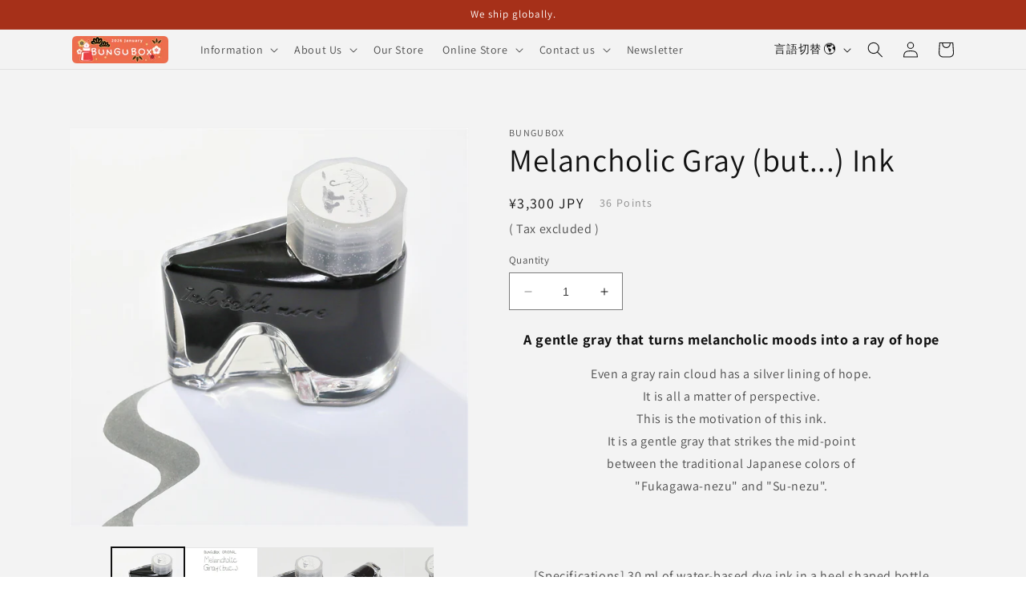

--- FILE ---
content_type: text/html; charset=utf-8
request_url: https://bungubox.shop/products/melancholic-gray-ink
body_size: 58178
content:
<!doctype html>
<html class="no-js" lang="en">
  <head>


    <meta charset="utf-8">
    <meta http-equiv="X-UA-Compatible" content="IE=edge">
    <meta name="viewport" content="width=device-width,initial-scale=1">
    <meta name="theme-color" content="">
    <meta name="facebook-domain-verification" content="0i74lzz235d531y4dcffaxm6k1y2qu" />
    <link rel="canonical" href="https://bungubox.shop/products/melancholic-gray-ink"><link rel="icon" type="image/png" href="//bungubox.shop/cdn/shop/files/bungubox_logo_only.png?crop=center&height=32&v=1614315466&width=32"><link rel="preconnect" href="https://fonts.shopifycdn.com" crossorigin><title>
      Melancholic Gray (but...) Ink
 &ndash; BUNGUBOX</title>

    
      <meta name="description" content="A gentle gray that turns melancholic moods into a ray of hope Even a gray rain cloud has a silver lining of hope. It is all a matter of perspective. This is the motivation of this ink. It is a gentle gray that strikes the mid-point between the traditional Japanese colors of &quot;Fukagawa-nezu&quot; and &quot;Su-nezu&quot;. [Specification">
    

    

<meta property="og:site_name" content="BUNGUBOX">
<meta property="og:url" content="https://bungubox.shop/products/melancholic-gray-ink">
<meta property="og:title" content="Melancholic Gray (but...) Ink">
<meta property="og:type" content="product">
<meta property="og:description" content="A gentle gray that turns melancholic moods into a ray of hope Even a gray rain cloud has a silver lining of hope. It is all a matter of perspective. This is the motivation of this ink. It is a gentle gray that strikes the mid-point between the traditional Japanese colors of &quot;Fukagawa-nezu&quot; and &quot;Su-nezu&quot;. [Specification"><meta property="og:image" content="http://bungubox.shop/cdn/shop/products/5383abb558eac314cbffff17b216e4c5.jpg?v=1602751815">
  <meta property="og:image:secure_url" content="https://bungubox.shop/cdn/shop/products/5383abb558eac314cbffff17b216e4c5.jpg?v=1602751815">
  <meta property="og:image:width" content="2048">
  <meta property="og:image:height" content="2048"><meta property="og:price:amount" content="3,300">
  <meta property="og:price:currency" content="JPY"><meta name="twitter:site" content="@bungbox"><meta name="twitter:card" content="summary_large_image">
<meta name="twitter:title" content="Melancholic Gray (but...) Ink">
<meta name="twitter:description" content="A gentle gray that turns melancholic moods into a ray of hope Even a gray rain cloud has a silver lining of hope. It is all a matter of perspective. This is the motivation of this ink. It is a gentle gray that strikes the mid-point between the traditional Japanese colors of &quot;Fukagawa-nezu&quot; and &quot;Su-nezu&quot;. [Specification">


    <script src="//bungubox.shop/cdn/shop/t/129/assets/constants.js?v=58251544750838685771763261118" defer="defer"></script>
    <script src="//bungubox.shop/cdn/shop/t/129/assets/pubsub.js?v=158357773527763999511763261128" defer="defer"></script>
    <script src="//bungubox.shop/cdn/shop/t/129/assets/global.js?v=139248116715221171191763261122" defer="defer"></script><script>window.performance && window.performance.mark && window.performance.mark('shopify.content_for_header.start');</script><meta name="facebook-domain-verification" content="hvz178jdo24mdlfvpit5hntzn1qxsm">
<meta id="shopify-digital-wallet" name="shopify-digital-wallet" content="/48097427615/digital_wallets/dialog">
<meta name="shopify-checkout-api-token" content="be23bdf6dafec2771f84846b7f100752">
<meta id="in-context-paypal-metadata" data-shop-id="48097427615" data-venmo-supported="false" data-environment="production" data-locale="en_US" data-paypal-v4="true" data-currency="JPY">
<link rel="alternate" hreflang="x-default" href="https://bungubox.shop/products/melancholic-gray-ink">
<link rel="alternate" hreflang="en" href="https://bungubox.shop/products/melancholic-gray-ink">
<link rel="alternate" hreflang="ja" href="https://bungubox.shop/ja/products/melancholic-gray-ink">
<link rel="alternate" type="application/json+oembed" href="https://bungubox.shop/products/melancholic-gray-ink.oembed">
<script async="async" src="/checkouts/internal/preloads.js?locale=en-JP"></script>
<link rel="preconnect" href="https://shop.app" crossorigin="anonymous">
<script async="async" src="https://shop.app/checkouts/internal/preloads.js?locale=en-JP&shop_id=48097427615" crossorigin="anonymous"></script>
<script id="apple-pay-shop-capabilities" type="application/json">{"shopId":48097427615,"countryCode":"JP","currencyCode":"JPY","merchantCapabilities":["supports3DS"],"merchantId":"gid:\/\/shopify\/Shop\/48097427615","merchantName":"BUNGUBOX","requiredBillingContactFields":["postalAddress","email","phone"],"requiredShippingContactFields":["postalAddress","email","phone"],"shippingType":"shipping","supportedNetworks":["visa","masterCard","amex","jcb","discover"],"total":{"type":"pending","label":"BUNGUBOX","amount":"1.00"},"shopifyPaymentsEnabled":true,"supportsSubscriptions":true}</script>
<script id="shopify-features" type="application/json">{"accessToken":"be23bdf6dafec2771f84846b7f100752","betas":["rich-media-storefront-analytics"],"domain":"bungubox.shop","predictiveSearch":false,"shopId":48097427615,"locale":"en"}</script>
<script>var Shopify = Shopify || {};
Shopify.shop = "bungubox.myshopify.com";
Shopify.locale = "en";
Shopify.currency = {"active":"JPY","rate":"1.0"};
Shopify.country = "JP";
Shopify.theme = {"name":"アルルのひまわり公開用","id":155034550489,"schema_name":"Dawn","schema_version":"10.0.0","theme_store_id":887,"role":"main"};
Shopify.theme.handle = "null";
Shopify.theme.style = {"id":null,"handle":null};
Shopify.cdnHost = "bungubox.shop/cdn";
Shopify.routes = Shopify.routes || {};
Shopify.routes.root = "/";</script>
<script type="module">!function(o){(o.Shopify=o.Shopify||{}).modules=!0}(window);</script>
<script>!function(o){function n(){var o=[];function n(){o.push(Array.prototype.slice.apply(arguments))}return n.q=o,n}var t=o.Shopify=o.Shopify||{};t.loadFeatures=n(),t.autoloadFeatures=n()}(window);</script>
<script>
  window.ShopifyPay = window.ShopifyPay || {};
  window.ShopifyPay.apiHost = "shop.app\/pay";
  window.ShopifyPay.redirectState = null;
</script>
<script id="shop-js-analytics" type="application/json">{"pageType":"product"}</script>
<script defer="defer" async type="module" src="//bungubox.shop/cdn/shopifycloud/shop-js/modules/v2/client.init-shop-cart-sync_BT-GjEfc.en.esm.js"></script>
<script defer="defer" async type="module" src="//bungubox.shop/cdn/shopifycloud/shop-js/modules/v2/chunk.common_D58fp_Oc.esm.js"></script>
<script defer="defer" async type="module" src="//bungubox.shop/cdn/shopifycloud/shop-js/modules/v2/chunk.modal_xMitdFEc.esm.js"></script>
<script type="module">
  await import("//bungubox.shop/cdn/shopifycloud/shop-js/modules/v2/client.init-shop-cart-sync_BT-GjEfc.en.esm.js");
await import("//bungubox.shop/cdn/shopifycloud/shop-js/modules/v2/chunk.common_D58fp_Oc.esm.js");
await import("//bungubox.shop/cdn/shopifycloud/shop-js/modules/v2/chunk.modal_xMitdFEc.esm.js");

  window.Shopify.SignInWithShop?.initShopCartSync?.({"fedCMEnabled":true,"windoidEnabled":true});

</script>
<script>
  window.Shopify = window.Shopify || {};
  if (!window.Shopify.featureAssets) window.Shopify.featureAssets = {};
  window.Shopify.featureAssets['shop-js'] = {"shop-cart-sync":["modules/v2/client.shop-cart-sync_DZOKe7Ll.en.esm.js","modules/v2/chunk.common_D58fp_Oc.esm.js","modules/v2/chunk.modal_xMitdFEc.esm.js"],"init-fed-cm":["modules/v2/client.init-fed-cm_B6oLuCjv.en.esm.js","modules/v2/chunk.common_D58fp_Oc.esm.js","modules/v2/chunk.modal_xMitdFEc.esm.js"],"shop-cash-offers":["modules/v2/client.shop-cash-offers_D2sdYoxE.en.esm.js","modules/v2/chunk.common_D58fp_Oc.esm.js","modules/v2/chunk.modal_xMitdFEc.esm.js"],"shop-login-button":["modules/v2/client.shop-login-button_QeVjl5Y3.en.esm.js","modules/v2/chunk.common_D58fp_Oc.esm.js","modules/v2/chunk.modal_xMitdFEc.esm.js"],"pay-button":["modules/v2/client.pay-button_DXTOsIq6.en.esm.js","modules/v2/chunk.common_D58fp_Oc.esm.js","modules/v2/chunk.modal_xMitdFEc.esm.js"],"shop-button":["modules/v2/client.shop-button_DQZHx9pm.en.esm.js","modules/v2/chunk.common_D58fp_Oc.esm.js","modules/v2/chunk.modal_xMitdFEc.esm.js"],"avatar":["modules/v2/client.avatar_BTnouDA3.en.esm.js"],"init-windoid":["modules/v2/client.init-windoid_CR1B-cfM.en.esm.js","modules/v2/chunk.common_D58fp_Oc.esm.js","modules/v2/chunk.modal_xMitdFEc.esm.js"],"init-shop-for-new-customer-accounts":["modules/v2/client.init-shop-for-new-customer-accounts_C_vY_xzh.en.esm.js","modules/v2/client.shop-login-button_QeVjl5Y3.en.esm.js","modules/v2/chunk.common_D58fp_Oc.esm.js","modules/v2/chunk.modal_xMitdFEc.esm.js"],"init-shop-email-lookup-coordinator":["modules/v2/client.init-shop-email-lookup-coordinator_BI7n9ZSv.en.esm.js","modules/v2/chunk.common_D58fp_Oc.esm.js","modules/v2/chunk.modal_xMitdFEc.esm.js"],"init-shop-cart-sync":["modules/v2/client.init-shop-cart-sync_BT-GjEfc.en.esm.js","modules/v2/chunk.common_D58fp_Oc.esm.js","modules/v2/chunk.modal_xMitdFEc.esm.js"],"shop-toast-manager":["modules/v2/client.shop-toast-manager_DiYdP3xc.en.esm.js","modules/v2/chunk.common_D58fp_Oc.esm.js","modules/v2/chunk.modal_xMitdFEc.esm.js"],"init-customer-accounts":["modules/v2/client.init-customer-accounts_D9ZNqS-Q.en.esm.js","modules/v2/client.shop-login-button_QeVjl5Y3.en.esm.js","modules/v2/chunk.common_D58fp_Oc.esm.js","modules/v2/chunk.modal_xMitdFEc.esm.js"],"init-customer-accounts-sign-up":["modules/v2/client.init-customer-accounts-sign-up_iGw4briv.en.esm.js","modules/v2/client.shop-login-button_QeVjl5Y3.en.esm.js","modules/v2/chunk.common_D58fp_Oc.esm.js","modules/v2/chunk.modal_xMitdFEc.esm.js"],"shop-follow-button":["modules/v2/client.shop-follow-button_CqMgW2wH.en.esm.js","modules/v2/chunk.common_D58fp_Oc.esm.js","modules/v2/chunk.modal_xMitdFEc.esm.js"],"checkout-modal":["modules/v2/client.checkout-modal_xHeaAweL.en.esm.js","modules/v2/chunk.common_D58fp_Oc.esm.js","modules/v2/chunk.modal_xMitdFEc.esm.js"],"shop-login":["modules/v2/client.shop-login_D91U-Q7h.en.esm.js","modules/v2/chunk.common_D58fp_Oc.esm.js","modules/v2/chunk.modal_xMitdFEc.esm.js"],"lead-capture":["modules/v2/client.lead-capture_BJmE1dJe.en.esm.js","modules/v2/chunk.common_D58fp_Oc.esm.js","modules/v2/chunk.modal_xMitdFEc.esm.js"],"payment-terms":["modules/v2/client.payment-terms_Ci9AEqFq.en.esm.js","modules/v2/chunk.common_D58fp_Oc.esm.js","modules/v2/chunk.modal_xMitdFEc.esm.js"]};
</script>
<script>(function() {
  var isLoaded = false;
  function asyncLoad() {
    if (isLoaded) return;
    isLoaded = true;
    var urls = ["https:\/\/cdn.recovermycart.com\/scripts\/keepcart\/CartJS.min.js?shop=bungubox.myshopify.com\u0026shop=bungubox.myshopify.com","https:\/\/testimonials.bestfreecdn.com\/storage\/js\/testimonials-48097427615.js?ver=8\u0026shop=bungubox.myshopify.com","https:\/\/cdn.nfcube.com\/instafeed-cd6a446f25bfd93c3edee46813ce11c1.js?shop=bungubox.myshopify.com","https:\/\/cdn.hextom.com\/js\/eventpromotionbar.js?shop=bungubox.myshopify.com"];
    for (var i = 0; i < urls.length; i++) {
      var s = document.createElement('script');
      s.type = 'text/javascript';
      s.async = true;
      s.src = urls[i];
      var x = document.getElementsByTagName('script')[0];
      x.parentNode.insertBefore(s, x);
    }
  };
  if(window.attachEvent) {
    window.attachEvent('onload', asyncLoad);
  } else {
    window.addEventListener('load', asyncLoad, false);
  }
})();</script>
<script id="__st">var __st={"a":48097427615,"offset":32400,"reqid":"6391057e-c866-4338-b247-5073d34929c3-1769060557","pageurl":"bungubox.shop\/products\/melancholic-gray-ink","u":"39455724400e","p":"product","rtyp":"product","rid":5761187446943};</script>
<script>window.ShopifyPaypalV4VisibilityTracking = true;</script>
<script id="captcha-bootstrap">!function(){'use strict';const t='contact',e='account',n='new_comment',o=[[t,t],['blogs',n],['comments',n],[t,'customer']],c=[[e,'customer_login'],[e,'guest_login'],[e,'recover_customer_password'],[e,'create_customer']],r=t=>t.map((([t,e])=>`form[action*='/${t}']:not([data-nocaptcha='true']) input[name='form_type'][value='${e}']`)).join(','),a=t=>()=>t?[...document.querySelectorAll(t)].map((t=>t.form)):[];function s(){const t=[...o],e=r(t);return a(e)}const i='password',u='form_key',d=['recaptcha-v3-token','g-recaptcha-response','h-captcha-response',i],f=()=>{try{return window.sessionStorage}catch{return}},m='__shopify_v',_=t=>t.elements[u];function p(t,e,n=!1){try{const o=window.sessionStorage,c=JSON.parse(o.getItem(e)),{data:r}=function(t){const{data:e,action:n}=t;return t[m]||n?{data:e,action:n}:{data:t,action:n}}(c);for(const[e,n]of Object.entries(r))t.elements[e]&&(t.elements[e].value=n);n&&o.removeItem(e)}catch(o){console.error('form repopulation failed',{error:o})}}const l='form_type',E='cptcha';function T(t){t.dataset[E]=!0}const w=window,h=w.document,L='Shopify',v='ce_forms',y='captcha';let A=!1;((t,e)=>{const n=(g='f06e6c50-85a8-45c8-87d0-21a2b65856fe',I='https://cdn.shopify.com/shopifycloud/storefront-forms-hcaptcha/ce_storefront_forms_captcha_hcaptcha.v1.5.2.iife.js',D={infoText:'Protected by hCaptcha',privacyText:'Privacy',termsText:'Terms'},(t,e,n)=>{const o=w[L][v],c=o.bindForm;if(c)return c(t,g,e,D).then(n);var r;o.q.push([[t,g,e,D],n]),r=I,A||(h.body.append(Object.assign(h.createElement('script'),{id:'captcha-provider',async:!0,src:r})),A=!0)});var g,I,D;w[L]=w[L]||{},w[L][v]=w[L][v]||{},w[L][v].q=[],w[L][y]=w[L][y]||{},w[L][y].protect=function(t,e){n(t,void 0,e),T(t)},Object.freeze(w[L][y]),function(t,e,n,w,h,L){const[v,y,A,g]=function(t,e,n){const i=e?o:[],u=t?c:[],d=[...i,...u],f=r(d),m=r(i),_=r(d.filter((([t,e])=>n.includes(e))));return[a(f),a(m),a(_),s()]}(w,h,L),I=t=>{const e=t.target;return e instanceof HTMLFormElement?e:e&&e.form},D=t=>v().includes(t);t.addEventListener('submit',(t=>{const e=I(t);if(!e)return;const n=D(e)&&!e.dataset.hcaptchaBound&&!e.dataset.recaptchaBound,o=_(e),c=g().includes(e)&&(!o||!o.value);(n||c)&&t.preventDefault(),c&&!n&&(function(t){try{if(!f())return;!function(t){const e=f();if(!e)return;const n=_(t);if(!n)return;const o=n.value;o&&e.removeItem(o)}(t);const e=Array.from(Array(32),(()=>Math.random().toString(36)[2])).join('');!function(t,e){_(t)||t.append(Object.assign(document.createElement('input'),{type:'hidden',name:u})),t.elements[u].value=e}(t,e),function(t,e){const n=f();if(!n)return;const o=[...t.querySelectorAll(`input[type='${i}']`)].map((({name:t})=>t)),c=[...d,...o],r={};for(const[a,s]of new FormData(t).entries())c.includes(a)||(r[a]=s);n.setItem(e,JSON.stringify({[m]:1,action:t.action,data:r}))}(t,e)}catch(e){console.error('failed to persist form',e)}}(e),e.submit())}));const S=(t,e)=>{t&&!t.dataset[E]&&(n(t,e.some((e=>e===t))),T(t))};for(const o of['focusin','change'])t.addEventListener(o,(t=>{const e=I(t);D(e)&&S(e,y())}));const B=e.get('form_key'),M=e.get(l),P=B&&M;t.addEventListener('DOMContentLoaded',(()=>{const t=y();if(P)for(const e of t)e.elements[l].value===M&&p(e,B);[...new Set([...A(),...v().filter((t=>'true'===t.dataset.shopifyCaptcha))])].forEach((e=>S(e,t)))}))}(h,new URLSearchParams(w.location.search),n,t,e,['guest_login'])})(!0,!0)}();</script>
<script integrity="sha256-4kQ18oKyAcykRKYeNunJcIwy7WH5gtpwJnB7kiuLZ1E=" data-source-attribution="shopify.loadfeatures" defer="defer" src="//bungubox.shop/cdn/shopifycloud/storefront/assets/storefront/load_feature-a0a9edcb.js" crossorigin="anonymous"></script>
<script crossorigin="anonymous" defer="defer" src="//bungubox.shop/cdn/shopifycloud/storefront/assets/shopify_pay/storefront-65b4c6d7.js?v=20250812"></script>
<script data-source-attribution="shopify.dynamic_checkout.dynamic.init">var Shopify=Shopify||{};Shopify.PaymentButton=Shopify.PaymentButton||{isStorefrontPortableWallets:!0,init:function(){window.Shopify.PaymentButton.init=function(){};var t=document.createElement("script");t.src="https://bungubox.shop/cdn/shopifycloud/portable-wallets/latest/portable-wallets.en.js",t.type="module",document.head.appendChild(t)}};
</script>
<script data-source-attribution="shopify.dynamic_checkout.buyer_consent">
  function portableWalletsHideBuyerConsent(e){var t=document.getElementById("shopify-buyer-consent"),n=document.getElementById("shopify-subscription-policy-button");t&&n&&(t.classList.add("hidden"),t.setAttribute("aria-hidden","true"),n.removeEventListener("click",e))}function portableWalletsShowBuyerConsent(e){var t=document.getElementById("shopify-buyer-consent"),n=document.getElementById("shopify-subscription-policy-button");t&&n&&(t.classList.remove("hidden"),t.removeAttribute("aria-hidden"),n.addEventListener("click",e))}window.Shopify?.PaymentButton&&(window.Shopify.PaymentButton.hideBuyerConsent=portableWalletsHideBuyerConsent,window.Shopify.PaymentButton.showBuyerConsent=portableWalletsShowBuyerConsent);
</script>
<script>
  function portableWalletsCleanup(e){e&&e.src&&console.error("Failed to load portable wallets script "+e.src);var t=document.querySelectorAll("shopify-accelerated-checkout .shopify-payment-button__skeleton, shopify-accelerated-checkout-cart .wallet-cart-button__skeleton"),e=document.getElementById("shopify-buyer-consent");for(let e=0;e<t.length;e++)t[e].remove();e&&e.remove()}function portableWalletsNotLoadedAsModule(e){e instanceof ErrorEvent&&"string"==typeof e.message&&e.message.includes("import.meta")&&"string"==typeof e.filename&&e.filename.includes("portable-wallets")&&(window.removeEventListener("error",portableWalletsNotLoadedAsModule),window.Shopify.PaymentButton.failedToLoad=e,"loading"===document.readyState?document.addEventListener("DOMContentLoaded",window.Shopify.PaymentButton.init):window.Shopify.PaymentButton.init())}window.addEventListener("error",portableWalletsNotLoadedAsModule);
</script>

<script type="module" src="https://bungubox.shop/cdn/shopifycloud/portable-wallets/latest/portable-wallets.en.js" onError="portableWalletsCleanup(this)" crossorigin="anonymous"></script>
<script nomodule>
  document.addEventListener("DOMContentLoaded", portableWalletsCleanup);
</script>

<link id="shopify-accelerated-checkout-styles" rel="stylesheet" media="screen" href="https://bungubox.shop/cdn/shopifycloud/portable-wallets/latest/accelerated-checkout-backwards-compat.css" crossorigin="anonymous">
<style id="shopify-accelerated-checkout-cart">
        #shopify-buyer-consent {
  margin-top: 1em;
  display: inline-block;
  width: 100%;
}

#shopify-buyer-consent.hidden {
  display: none;
}

#shopify-subscription-policy-button {
  background: none;
  border: none;
  padding: 0;
  text-decoration: underline;
  font-size: inherit;
  cursor: pointer;
}

#shopify-subscription-policy-button::before {
  box-shadow: none;
}

      </style>
<script id="sections-script" data-sections="header" defer="defer" src="//bungubox.shop/cdn/shop/t/129/compiled_assets/scripts.js?v=8820"></script>
<script>window.performance && window.performance.mark && window.performance.mark('shopify.content_for_header.end');</script>


    <style data-shopify>
      @font-face {
  font-family: Assistant;
  font-weight: 400;
  font-style: normal;
  font-display: swap;
  src: url("//bungubox.shop/cdn/fonts/assistant/assistant_n4.9120912a469cad1cc292572851508ca49d12e768.woff2") format("woff2"),
       url("//bungubox.shop/cdn/fonts/assistant/assistant_n4.6e9875ce64e0fefcd3f4446b7ec9036b3ddd2985.woff") format("woff");
}

      @font-face {
  font-family: Assistant;
  font-weight: 700;
  font-style: normal;
  font-display: swap;
  src: url("//bungubox.shop/cdn/fonts/assistant/assistant_n7.bf44452348ec8b8efa3aa3068825305886b1c83c.woff2") format("woff2"),
       url("//bungubox.shop/cdn/fonts/assistant/assistant_n7.0c887fee83f6b3bda822f1150b912c72da0f7b64.woff") format("woff");
}

      
      
      @font-face {
  font-family: Assistant;
  font-weight: 400;
  font-style: normal;
  font-display: swap;
  src: url("//bungubox.shop/cdn/fonts/assistant/assistant_n4.9120912a469cad1cc292572851508ca49d12e768.woff2") format("woff2"),
       url("//bungubox.shop/cdn/fonts/assistant/assistant_n4.6e9875ce64e0fefcd3f4446b7ec9036b3ddd2985.woff") format("woff");
}


      
        :root,
        .color-background-1 {
          --color-background: 255,255,255;
        
          --gradient-background: #ffffff;
        
        --color-foreground: 18,18,18;
        --color-shadow: 18,18,18;
        --color-button: 18,18,18;
        --color-button-text: 255,255,255;
        --color-secondary-button: 255,255,255;
        --color-secondary-button-text: 18,18,18;
        --color-link: 18,18,18;
        --color-badge-foreground: 18,18,18;
        --color-badge-background: 255,255,255;
        --color-badge-border: 18,18,18;
        --payment-terms-background-color: rgb(255 255 255);
      }
      
        
        .color-background-2 {
          --color-background: 243,243,243;
        
          --gradient-background: #f3f3f3;
        
        --color-foreground: 18,18,18;
        --color-shadow: 18,18,18;
        --color-button: 18,18,18;
        --color-button-text: 243,243,243;
        --color-secondary-button: 243,243,243;
        --color-secondary-button-text: 18,18,18;
        --color-link: 18,18,18;
        --color-badge-foreground: 18,18,18;
        --color-badge-background: 243,243,243;
        --color-badge-border: 18,18,18;
        --payment-terms-background-color: rgb(243 243 243);
      }
      
        
        .color-inverse {
          --color-background: 166,48,25;
        
          --gradient-background: #a63019;
        
        --color-foreground: 255,255,255;
        --color-shadow: 18,18,18;
        --color-button: 255,255,255;
        --color-button-text: 0,0,0;
        --color-secondary-button: 166,48,25;
        --color-secondary-button-text: 255,255,255;
        --color-link: 255,255,255;
        --color-badge-foreground: 255,255,255;
        --color-badge-background: 166,48,25;
        --color-badge-border: 255,255,255;
        --payment-terms-background-color: rgb(166 48 25);
      }
      
        
        .color-accent-1 {
          --color-background: 157,158,163;
        
          --gradient-background: #9d9ea3;
        
        --color-foreground: 255,255,255;
        --color-shadow: 18,18,18;
        --color-button: 255,255,255;
        --color-button-text: 18,18,18;
        --color-secondary-button: 157,158,163;
        --color-secondary-button-text: 255,255,255;
        --color-link: 255,255,255;
        --color-badge-foreground: 255,255,255;
        --color-badge-background: 157,158,163;
        --color-badge-border: 255,255,255;
        --payment-terms-background-color: rgb(157 158 163);
      }
      
        
        .color-accent-2 {
          --color-background: 0,0,0;
        
          --gradient-background: #000000;
        
        --color-foreground: 255,255,255;
        --color-shadow: 18,18,18;
        --color-button: 255,255,255;
        --color-button-text: 51,79,180;
        --color-secondary-button: 0,0,0;
        --color-secondary-button-text: 255,255,255;
        --color-link: 255,255,255;
        --color-badge-foreground: 255,255,255;
        --color-badge-background: 0,0,0;
        --color-badge-border: 255,255,255;
        --payment-terms-background-color: rgb(0 0 0);
      }
      
        
        .color-scheme-25f3fa7f-fa08-4b87-8d5f-21a523a9094f {
          --color-background: 25,82,226;
        
          --gradient-background: #1952e2;
        
        --color-foreground: 255,255,255;
        --color-shadow: 18,18,18;
        --color-button: 255,255,255;
        --color-button-text: 255,255,255;
        --color-secondary-button: 25,82,226;
        --color-secondary-button-text: 255,255,255;
        --color-link: 255,255,255;
        --color-badge-foreground: 255,255,255;
        --color-badge-background: 25,82,226;
        --color-badge-border: 255,255,255;
        --payment-terms-background-color: rgb(25 82 226);
      }
      

      body, .color-background-1, .color-background-2, .color-inverse, .color-accent-1, .color-accent-2, .color-scheme-25f3fa7f-fa08-4b87-8d5f-21a523a9094f {
        color: rgba(var(--color-foreground), 0.75);
        background-color: rgb(var(--color-background));
      }

      :root {
        --font-body-family: Assistant, sans-serif;
        --font-body-style: normal;
        --font-body-weight: 400;
        --font-body-weight-bold: 700;

        --font-heading-family: Assistant, sans-serif;
        --font-heading-style: normal;
        --font-heading-weight: 400;

        --font-body-scale: 1.0;
        --font-heading-scale: 1.0;

        --media-padding: px;
        --media-border-opacity: 0.05;
        --media-border-width: 1px;
        --media-radius: 0px;
        --media-shadow-opacity: 0.0;
        --media-shadow-horizontal-offset: 0px;
        --media-shadow-vertical-offset: 0px;
        --media-shadow-blur-radius: 5px;
        --media-shadow-visible: 0;

        --page-width: 120rem;
        --page-width-margin: 0rem;

        --product-card-image-padding: 0.0rem;
        --product-card-corner-radius: 0.0rem;
        --product-card-text-alignment: left;
        --product-card-border-width: 0.0rem;
        --product-card-border-opacity: 0.1;
        --product-card-shadow-opacity: 0.0;
        --product-card-shadow-visible: 0;
        --product-card-shadow-horizontal-offset: 0.0rem;
        --product-card-shadow-vertical-offset: 0.4rem;
        --product-card-shadow-blur-radius: 0.5rem;

        --collection-card-image-padding: 0.0rem;
        --collection-card-corner-radius: 0.0rem;
        --collection-card-text-alignment: left;
        --collection-card-border-width: 0.0rem;
        --collection-card-border-opacity: 0.1;
        --collection-card-shadow-opacity: 0.0;
        --collection-card-shadow-visible: 0;
        --collection-card-shadow-horizontal-offset: 0.0rem;
        --collection-card-shadow-vertical-offset: 0.4rem;
        --collection-card-shadow-blur-radius: 0.5rem;

        --blog-card-image-padding: 0.0rem;
        --blog-card-corner-radius: 0.0rem;
        --blog-card-text-alignment: left;
        --blog-card-border-width: 0.0rem;
        --blog-card-border-opacity: 0.1;
        --blog-card-shadow-opacity: 0.0;
        --blog-card-shadow-visible: 0;
        --blog-card-shadow-horizontal-offset: 0.0rem;
        --blog-card-shadow-vertical-offset: 0.4rem;
        --blog-card-shadow-blur-radius: 0.5rem;

        --badge-corner-radius: 4.0rem;

        --popup-border-width: 1px;
        --popup-border-opacity: 0.1;
        --popup-corner-radius: 0px;
        --popup-shadow-opacity: 0.0;
        --popup-shadow-horizontal-offset: 0px;
        --popup-shadow-vertical-offset: 4px;
        --popup-shadow-blur-radius: 5px;

        --drawer-border-width: 1px;
        --drawer-border-opacity: 0.1;
        --drawer-shadow-opacity: 0.0;
        --drawer-shadow-horizontal-offset: 0px;
        --drawer-shadow-vertical-offset: 4px;
        --drawer-shadow-blur-radius: 5px;

        --spacing-sections-desktop: 0px;
        --spacing-sections-mobile: 0px;

        --grid-desktop-vertical-spacing: 8px;
        --grid-desktop-horizontal-spacing: 8px;
        --grid-mobile-vertical-spacing: 4px;
        --grid-mobile-horizontal-spacing: 4px;

        --text-boxes-border-opacity: 0.1;
        --text-boxes-border-width: 0px;
        --text-boxes-radius: 0px;
        --text-boxes-shadow-opacity: 0.0;
        --text-boxes-shadow-visible: 0;
        --text-boxes-shadow-horizontal-offset: 0px;
        --text-boxes-shadow-vertical-offset: 4px;
        --text-boxes-shadow-blur-radius: 5px;

        --buttons-radius: 8px;
        --buttons-radius-outset: 9px;
        --buttons-border-width: 1px;
        --buttons-border-opacity: 1.0;
        --buttons-shadow-opacity: 0.45;
        --buttons-shadow-visible: 1;
        --buttons-shadow-horizontal-offset: 0px;
        --buttons-shadow-vertical-offset: 4px;
        --buttons-shadow-blur-radius: 5px;
        --buttons-border-offset: 0.3px;

        --inputs-radius: 0px;
        --inputs-border-width: 1px;
        --inputs-border-opacity: 0.55;
        --inputs-shadow-opacity: 0.0;
        --inputs-shadow-horizontal-offset: 0px;
        --inputs-margin-offset: 0px;
        --inputs-shadow-vertical-offset: 4px;
        --inputs-shadow-blur-radius: 5px;
        --inputs-radius-outset: 0px;

        --variant-pills-radius: 40px;
        --variant-pills-border-width: 1px;
        --variant-pills-border-opacity: 0.55;
        --variant-pills-shadow-opacity: 0.0;
        --variant-pills-shadow-horizontal-offset: 0px;
        --variant-pills-shadow-vertical-offset: 4px;
        --variant-pills-shadow-blur-radius: 5px;
      }

      *,
      *::before,
      *::after {
        box-sizing: inherit;
      }

      html {
        box-sizing: border-box;
        font-size: calc(var(--font-body-scale) * 62.5%);
        height: 100%;
      }

      body {
        display: grid;
        grid-template-rows: auto auto 1fr auto;
        grid-template-columns: 100%;
        min-height: 100%;
        margin: 0;
        font-size: 1.5rem;
        letter-spacing: 0.06rem;
        line-height: calc(1 + 0.8 / var(--font-body-scale));
        font-family: var(--font-body-family);
        font-style: var(--font-body-style);
        font-weight: var(--font-body-weight);
      }

      @media screen and (min-width: 750px) {
        body {
          font-size: 1.6rem;
        }
      }
    </style>

    <link href="//bungubox.shop/cdn/shop/t/129/assets/base.css?v=117828829876360325261763261103" rel="stylesheet" type="text/css" media="all" />
<link rel="preload" as="font" href="//bungubox.shop/cdn/fonts/assistant/assistant_n4.9120912a469cad1cc292572851508ca49d12e768.woff2" type="font/woff2" crossorigin><link rel="preload" as="font" href="//bungubox.shop/cdn/fonts/assistant/assistant_n4.9120912a469cad1cc292572851508ca49d12e768.woff2" type="font/woff2" crossorigin><link
        rel="stylesheet"
        href="//bungubox.shop/cdn/shop/t/129/assets/component-predictive-search.css?v=118923337488134913561763261115"
        media="print"
        onload="this.media='all'"
      ><script>
      document.documentElement.className = document.documentElement.className.replace('no-js', 'js');
      if (Shopify.designMode) {
        document.documentElement.classList.add('shopify-design-mode');
      }
    </script><script>
  var shopEpMetafield = {"point_campaign":false,"updated_at":"2026-01-22T05:39:07.205154Z","stealth_mode":false,"point_value":1,"live":true,"reward_rules":{"birthday":{"active":true,"type":"birthday","period":1,"point_value":500,"customer_maximum_count":1,"maximum_count":null,"delay_days":0,"period_unit":"year"},"signup":{"active":true,"type":"signup","period":null,"point_value":500,"customer_maximum_count":1,"maximum_count":10000000,"delay_days":0,"period_unit":null}},"currency_value":100,"percentage":1.0,"include_tax":true,"tier_rules":{"71e9891c-c817-11eb-894c-827b1e488ab8":{"name":"Default","point_value":1,"currency_spent_requirement":0,"free_shipping":false,"currency_value":100,"percentage":1.0}},"point_rules":{"71e9891c-c817-11eb-894c-827b1e488ab8":{"point_value":1,"free_shipping":false,"currency_value":100,"percentage":1.0}},"reward_currency_value":1,"reward_point_value":1,"shipping_codes":[]};

  if (shopEpMetafield) {
    var easyPointsSession = sessionStorage.getItem("easyPoints");
    easyPointsSession = easyPointsSession ? JSON.parse(easyPointsSession) : {};

    easyPointsSession.widgetHidden = !shopEpMetafield.widget;
    easyPointsSession.shopMetafieldUpdatedAt = shopEpMetafield.updated_at;

    
      var customerEpMetafield = null;
    

    if (customerEpMetafield) {
      easyPointsSession.pointBalance = customerEpMetafield.balance;
      easyPointsSession.expirationDate = customerEpMetafield.expiration_date;

      easyPointsSession.customerPointRulePercentage = parseInt(customerEpMetafield.percentage);
      easyPointsSession.customerPointRulePointValue = parseInt(customerEpMetafield.point_value);
      easyPointsSession.customerPointRuleCurrencyValue = parseInt(customerEpMetafield.currency_value);
      easyPointsSession.tierName = customerEpMetafield.tier;

      if (customerEpMetafield.tier_maintenance_data) {
        easyPointsSession.rankMaintenanceData = customerEpMetafield.tier_maintenance_data.maintenance_data;
        easyPointsSession.rankAdvancementData = customerEpMetafield.tier_maintenance_data.advancement_data;
      }

      if (typeof customerEpMetafield.coupon_value === "number" && customerEpMetafield.coupon_value > 0) {
        easyPointsSession.appliedDiscount = customerEpMetafield.coupon_value;
        easyPointsSession.appliedDiscountCurrency = customerEpMetafield.coupon_currency;
      } else {
        delete easyPointsSession.appliedDiscount;
        delete easyPointsSession.appliedDiscountCurrency;
      }
    } else {
      easyPointsSession.customerPointRulePercentage = parseInt(shopEpMetafield.percentage);
      easyPointsSession.customerPointRulePointValue = parseInt(shopEpMetafield.point_value);
      easyPointsSession.customerPointRuleCurrencyValue = parseInt(shopEpMetafield.currency_value);

      delete easyPointsSession.pointBalance;
      delete easyPointsSession.expirationDate;
      delete easyPointsSession.tierName;
      delete easyPointsSession.rankMaintenanceData;
      delete easyPointsSession.rankAdvancementData;
      delete easyPointsSession.appliedDiscount;
      delete easyPointsSession.appliedDiscountCurrency;
    }

    sessionStorage.setItem("easyPoints", JSON.stringify(easyPointsSession));
  }
</script>

        <script src="//bungubox.shop/cdn/shop/t/129/assets/easy_points.js?v=55729113968153754141763261120" type="text/javascript"></script>
        <link href="//bungubox.shop/cdn/shop/t/129/assets/easy_points_integration.css?v=58732714139119536161763261120" rel="stylesheet" type="text/css" media="all" />
        <script src="//bungubox.shop/cdn/shop/t/129/assets/easy_points_integration.min.js?v=90931433922691604101763261121" type="text/javascript"></script>
<!-- BEGIN app block: shopify://apps/t-lab-ai-language-translate/blocks/custom_translations/b5b83690-efd4-434d-8c6a-a5cef4019faf --><!-- BEGIN app snippet: custom_translation_scripts --><script>
(()=>{var o=/\([0-9]+?\)$/,M=/\r?\n|\r|\t|\xa0|\u200B|\u200E|&nbsp;| /g,v=/<\/?[a-z][\s\S]*>/i,t=/^(https?:\/\/|\/\/)[^\s/$.?#].[^\s]*$/i,k=/\{\{\s*([a-zA-Z_]\w*)\s*\}\}/g,p=/\{\{\s*([a-zA-Z_]\w*)\s*\}\}/,r=/^(https:)?\/\/cdn\.shopify\.com\/(.+)\.(png|jpe?g|gif|webp|svgz?|bmp|tiff?|ico|avif)/i,e=/^(https:)?\/\/cdn\.shopify\.com/i,a=/\b(?:https?|ftp)?:?\/\/?[^\s\/]+\/[^\s]+\.(?:png|jpe?g|gif|webp|svgz?|bmp|tiff?|ico|avif)\b/i,I=/url\(['"]?(.*?)['"]?\)/,m="__label:",i=document.createElement("textarea"),u={t:["src","data-src","data-source","data-href","data-zoom","data-master","data-bg","base-src"],i:["srcset","data-srcset"],o:["href","data-href"],u:["href","data-href","data-src","data-zoom"]},g=new Set(["img","picture","button","p","a","input"]),h=16.67,s=function(n){return n.nodeType===Node.ELEMENT_NODE},c=function(n){return n.nodeType===Node.TEXT_NODE};function w(n){return r.test(n.trim())||a.test(n.trim())}function b(n){return(n=>(n=n.trim(),t.test(n)))(n)||e.test(n.trim())}var l=function(n){return!n||0===n.trim().length};function j(n){return i.innerHTML=n,i.value}function T(n){return A(j(n))}function A(n){return n.trim().replace(o,"").replace(M,"").trim()}var _=1e3;function D(n){n=n.trim().replace(M,"").replace(/&amp;/g,"&").replace(/&gt;/g,">").replace(/&lt;/g,"<").trim();return n.length>_?N(n):n}function E(n){return n.trim().toLowerCase().replace(/^https:/i,"")}function N(n){for(var t=5381,r=0;r<n.length;r++)t=(t<<5)+t^n.charCodeAt(r);return(t>>>0).toString(36)}function f(n){for(var t=document.createElement("template"),r=(t.innerHTML=n,["SCRIPT","IFRAME","OBJECT","EMBED","LINK","META"]),e=/^(on\w+|srcdoc|style)$/i,a=document.createTreeWalker(t.content,NodeFilter.SHOW_ELEMENT),i=a.nextNode();i;i=a.nextNode()){var o=i;if(r.includes(o.nodeName))o.remove();else for(var u=o.attributes.length-1;0<=u;--u)e.test(o.attributes[u].name)&&o.removeAttribute(o.attributes[u].name)}return t.innerHTML}function d(n,t,r){void 0===r&&(r=20);for(var e=n,a=0;e&&e.parentElement&&a<r;){for(var i=e.parentElement,o=0,u=t;o<u.length;o++)for(var s=u[o],c=0,l=s.l;c<l.length;c++){var f=l[c];switch(f.type){case"class":for(var d=0,v=i.classList;d<v.length;d++){var p=v[d];if(f.value.test(p))return s.label}break;case"id":if(i.id&&f.value.test(i.id))return s.label;break;case"attribute":if(i.hasAttribute(f.name)){if(!f.value)return s.label;var m=i.getAttribute(f.name);if(m&&f.value.test(m))return s.label}}}e=i,a++}return"unknown"}function y(n,t){var r,e,a;"function"==typeof window.fetch&&"AbortController"in window?(r=new AbortController,e=setTimeout(function(){return r.abort()},3e3),fetch(n,{credentials:"same-origin",signal:r.signal}).then(function(n){return clearTimeout(e),n.ok?n.json():Promise.reject(n)}).then(t).catch(console.error)):((a=new XMLHttpRequest).onreadystatechange=function(){4===a.readyState&&200===a.status&&t(JSON.parse(a.responseText))},a.open("GET",n,!0),a.timeout=3e3,a.send())}function O(){var l=/([^\s]+)\.(png|jpe?g|gif|webp|svgz?|bmp|tiff?|ico|avif)$/i,f=/_(\{width\}x*|\{width\}x\{height\}|\d{3,4}x\d{3,4}|\d{3,4}x|x\d{3,4}|pinco|icon|thumb|small|compact|medium|large|grande|original|master)(_crop_\w+)*(@[2-3]x)*(.progressive)*$/i,d=/^(https?|ftp|file):\/\//i;function r(n){var t,r="".concat(n.path).concat(n.v).concat(null!=(r=n.size)?r:"",".").concat(n.p);return n.m&&(r="".concat(n.path).concat(n.m,"/").concat(n.v).concat(null!=(t=n.size)?t:"",".").concat(n.p)),n.host&&(r="".concat(null!=(t=n.protocol)?t:"","//").concat(n.host).concat(r)),n.g&&(r+=n.g),r}return{h:function(n){var t=!0,r=(d.test(n)||n.startsWith("//")||(t=!1,n="https://example.com"+n),t);n.startsWith("//")&&(r=!1,n="https:"+n);try{new URL(n)}catch(n){return null}var e,a,i,o,u,s,n=new URL(n),c=n.pathname.split("/").filter(function(n){return n});return c.length<1||(a=c.pop(),e=null!=(e=c.pop())?e:null,null===(a=a.match(l)))?null:(s=a[1],a=a[2],i=s.match(f),o=s,(u=null)!==i&&(o=s.substring(0,i.index),u=i[0]),s=0<c.length?"/"+c.join("/")+"/":"/",{protocol:r?n.protocol:null,host:t?n.host:null,path:s,g:n.search,m:e,v:o,size:u,p:a,version:n.searchParams.get("v"),width:n.searchParams.get("width")})},T:r,S:function(n){return(n.m?"/".concat(n.m,"/"):"/").concat(n.v,".").concat(n.p)},M:function(n){return(n.m?"/".concat(n.m,"/"):"/").concat(n.v,".").concat(n.p,"?v=").concat(n.version||"0")},k:function(n,t){return r({protocol:t.protocol,host:t.host,path:t.path,g:t.g,m:t.m,v:t.v,size:n.size,p:t.p,version:t.version,width:t.width})}}}var x,S,C={},H={};function q(p,n){var m=new Map,g=new Map,i=new Map,r=new Map,e=new Map,a=new Map,o=new Map,u=function(n){return n.toLowerCase().replace(/[\s\W_]+/g,"")},s=new Set(n.A.map(u)),c=0,l=!1,f=!1,d=O();function v(n,t,r){s.has(u(n))||n&&t&&(r.set(n,t),l=!0)}function t(n,t){if(n&&n.trim()&&0!==m.size){var r=A(n),e=H[r];if(e&&(p.log("dictionary",'Overlapping text: "'.concat(n,'" related to html: "').concat(e,'"')),t)&&(n=>{if(n)for(var t=h(n.outerHTML),r=t._,e=(t.I||(r=0),n.parentElement),a=0;e&&a<5;){var i=h(e.outerHTML),o=i.I,i=i._;if(o){if(p.log("dictionary","Ancestor depth ".concat(a,": overlap score=").concat(i.toFixed(3),", base=").concat(r.toFixed(3))),r<i)return 1;if(i<r&&0<r)return}e=e.parentElement,a++}})(t))p.log("dictionary",'Skipping text translation for "'.concat(n,'" because an ancestor HTML translation exists'));else{e=m.get(r);if(e)return e;var a=n;if(a&&a.trim()&&0!==g.size){for(var i,o,u,s=g.entries(),c=s.next();!c.done;){var l=c.value[0],f=c.value[1],d=a.trim().match(l);if(d&&1<d.length){i=l,o=f,u=d;break}c=s.next()}if(i&&o&&u){var v=u.slice(1),t=o.match(k);if(t&&t.length===v.length)return t.reduce(function(n,t,r){return n.replace(t,v[r])},o)}}}}return null}function h(n){var r,e,a;return!n||!n.trim()||0===i.size?{I:null,_:0}:(r=D(n),a=0,(e=null)!=(n=i.get(r))?{I:n,_:1}:(i.forEach(function(n,t){-1!==t.indexOf(r)&&(t=r.length/t.length,a<t)&&(a=t,e=n)}),{I:e,_:a}))}function w(n){return n&&n.trim()&&0!==i.size&&(n=D(n),null!=(n=i.get(n)))?n:null}function b(n){if(n&&n.trim()&&0!==r.size){var t=E(n),t=r.get(t);if(t)return t;t=d.h(n);if(t){n=d.M(t).toLowerCase(),n=r.get(n);if(n)return n;n=d.S(t).toLowerCase(),t=r.get(n);if(t)return t}}return null}function T(n){return!n||!n.trim()||0===e.size||void 0===(n=e.get(A(n)))?null:n}function y(n){return!n||!n.trim()||0===a.size||void 0===(n=a.get(E(n)))?null:n}function x(n){var t;return!n||!n.trim()||0===o.size?null:null!=(t=o.get(A(n)))?t:(t=D(n),void 0!==(n=o.get(t))?n:null)}function S(){var n={j:m,D:g,N:i,O:r,C:e,H:a,q:o,L:l,R:c,F:C};return JSON.stringify(n,function(n,t){return t instanceof Map?Object.fromEntries(t.entries()):t})}return{J:function(n,t){v(n,t,m)},U:function(n,t){n&&t&&(n=new RegExp("^".concat(n,"$"),"s"),g.set(n,t),l=!0)},$:function(n,t){var r;n!==t&&(v((r=j(r=n).trim().replace(M,"").trim()).length>_?N(r):r,t,i),c=Math.max(c,n.length))},P:function(n,t){v(n,t,r),(n=d.h(n))&&(v(d.M(n).toLowerCase(),t,r),v(d.S(n).toLowerCase(),t,r))},G:function(n,t){v(n.replace("[img-alt]","").replace(M,"").trim(),t,e)},B:function(n,t){v(n,t,a)},W:function(n,t){f=!0,v(n,t,o)},V:function(){return p.log("dictionary","Translation dictionaries: ",S),i.forEach(function(n,r){m.forEach(function(n,t){r!==t&&-1!==r.indexOf(t)&&(C[t]=A(n),H[t]=r)})}),p.log("dictionary","appliedTextTranslations: ",JSON.stringify(C)),p.log("dictionary","overlappingTexts: ",JSON.stringify(H)),{L:l,Z:f,K:t,X:w,Y:b,nn:T,tn:y,rn:x}}}}function z(n,t,r){function f(n,t){t=n.split(t);return 2===t.length?t[1].trim()?t:[t[0]]:[n]}var d=q(r,t);return n.forEach(function(n){if(n){var c,l=n.name,n=n.value;if(l&&n){if("string"==typeof n)try{c=JSON.parse(n)}catch(n){return void r.log("dictionary","Invalid metafield JSON for "+l,function(){return String(n)})}else c=n;c&&Object.keys(c).forEach(function(e){if(e){var n,t,r,a=c[e];if(a)if(e!==a)if(l.includes("judge"))r=T(e),d.W(r,a);else if(e.startsWith("[img-alt]"))d.G(e,a);else if(e.startsWith("[img-src]"))n=E(e.replace("[img-src]","")),d.P(n,a);else if(v.test(e))d.$(e,a);else if(w(e))n=E(e),d.P(n,a);else if(b(e))r=E(e),d.B(r,a);else if("/"===(n=(n=e).trim())[0]&&"/"!==n[1]&&(r=E(e),d.B(r,a),r=T(e),d.J(r,a)),p.test(e))(s=(r=e).match(k))&&0<s.length&&(t=r.replace(/[-\/\\^$*+?.()|[\]]/g,"\\$&"),s.forEach(function(n){t=t.replace(n,"(.*)")}),d.U(t,a));else if(e.startsWith(m))r=a.replace(m,""),s=e.replace(m,""),d.J(T(s),r);else{if("product_tags"===l)for(var i=0,o=["_",":"];i<o.length;i++){var u=(n=>{if(e.includes(n)){var t=f(e,n),r=f(a,n);if(t.length===r.length)return t.forEach(function(n,t){n!==r[t]&&(d.J(T(n),r[t]),d.J(T("".concat(n,":")),"".concat(r[t],":")))}),{value:void 0}}})(o[i]);if("object"==typeof u)return u.value}var s=T(e);s!==a&&d.J(s,a)}}})}}}),d.V()}function L(y,x){var e=[{label:"judge-me",l:[{type:"class",value:/jdgm/i},{type:"id",value:/judge-me/i},{type:"attribute",name:"data-widget-name",value:/review_widget/i}]}],a=O();function S(r,n,e){n.forEach(function(n){var t=r.getAttribute(n);t&&(t=n.includes("href")?e.tn(t):e.K(t))&&r.setAttribute(n,t)})}function M(n,t,r){var e,a=n.getAttribute(t);a&&((e=i(a=E(a.split("&")[0]),r))?n.setAttribute(t,e):(e=r.tn(a))&&n.setAttribute(t,e))}function k(n,t,r){var e=n.getAttribute(t);e&&(e=((n,t)=>{var r=(n=n.split(",").filter(function(n){return null!=n&&""!==n.trim()}).map(function(n){var n=n.trim().split(/\s+/),t=n[0].split("?"),r=t[0],t=t[1],t=t?t.split("&"):[],e=((n,t)=>{for(var r=0;r<n.length;r++)if(t(n[r]))return n[r];return null})(t,function(n){return n.startsWith("v=")}),t=t.filter(function(n){return!n.startsWith("v=")}),n=n[1];return{url:r,version:e,en:t.join("&"),size:n}}))[0].url;if(r=i(r=n[0].version?"".concat(r,"?").concat(n[0].version):r,t)){var e=a.h(r);if(e)return n.map(function(n){var t=n.url,r=a.h(t);return r&&(t=a.k(r,e)),n.en&&(r=t.includes("?")?"&":"?",t="".concat(t).concat(r).concat(n.en)),t=n.size?"".concat(t," ").concat(n.size):t}).join(",")}})(e,r))&&n.setAttribute(t,e)}function i(n,t){var r=a.h(n);return null===r?null:(n=t.Y(n))?null===(n=a.h(n))?null:a.k(r,n):(n=a.S(r),null===(t=t.Y(n))||null===(n=a.h(t))?null:a.k(r,n))}function A(n,t,r){var e,a,i,o;r.an&&(e=n,a=r.on,u.o.forEach(function(n){var t=e.getAttribute(n);if(!t)return!1;!t.startsWith("/")||t.startsWith("//")||t.startsWith(a)||(t="".concat(a).concat(t),e.setAttribute(n,t))})),i=n,r=u.u.slice(),o=t,r.forEach(function(n){var t,r=i.getAttribute(n);r&&(w(r)?(t=o.Y(r))&&i.setAttribute(n,t):(t=o.tn(r))&&i.setAttribute(n,t))})}function _(t,r){var n,e,a,i,o;u.t.forEach(function(n){return M(t,n,r)}),u.i.forEach(function(n){return k(t,n,r)}),e="alt",a=r,(o=(n=t).getAttribute(e))&&((i=a.nn(o))?n.setAttribute(e,i):(i=a.K(o))&&n.setAttribute(e,i))}return{un:function(n){return!(!n||!s(n)||x.sn.includes((n=n).tagName.toLowerCase())||n.classList.contains("tl-switcher-container")||(n=n.parentNode)&&["SCRIPT","STYLE"].includes(n.nodeName.toUpperCase()))},cn:function(n){if(c(n)&&null!=(t=n.textContent)&&t.trim()){if(y.Z)if("judge-me"===d(n,e,5)){var t=y.rn(n.textContent);if(t)return void(n.textContent=j(t))}var r,t=y.K(n.textContent,n.parentElement||void 0);t&&(r=n.textContent.trim().replace(o,"").trim(),n.textContent=j(n.textContent.replace(r,t)))}},ln:function(n){if(!!l(n.textContent)||!n.innerHTML)return!1;if(y.Z&&"judge-me"===d(n,e,5)){var t=y.rn(n.innerHTML);if(t)return n.innerHTML=f(t),!0}t=y.X(n.innerHTML);return!!t&&(n.innerHTML=f(t),!0)},fn:function(n){var t,r,e,a,i,o,u,s,c,l;switch(S(n,["data-label","title"],y),n.tagName.toLowerCase()){case"span":S(n,["data-tooltip"],y);break;case"a":A(n,y,x);break;case"input":c=u=y,(l=(s=o=n).getAttribute("type"))&&("submit"===l||"button"===l)&&(l=s.getAttribute("value"),c=c.K(l))&&s.setAttribute("value",c),S(o,["placeholder"],u);break;case"textarea":S(n,["placeholder"],y);break;case"img":_(n,y);break;case"picture":for(var f=y,d=n.childNodes,v=0;v<d.length;v++){var p=d[v];if(p.tagName)switch(p.tagName.toLowerCase()){case"source":k(p,"data-srcset",f),k(p,"srcset",f);break;case"img":_(p,f)}}break;case"div":s=l=y,(u=o=c=n)&&(o=o.style.backgroundImage||o.getAttribute("data-bg")||"")&&"none"!==o&&(o=o.match(I))&&o[1]&&(o=o[1],s=s.Y(o))&&(u.style.backgroundImage='url("'.concat(s,'")')),a=c,i=l,["src","data-src","data-bg"].forEach(function(n){return M(a,n,i)}),["data-bgset"].forEach(function(n){return k(a,n,i)}),["data-href"].forEach(function(n){return S(a,[n],i)});break;case"button":r=y,(e=(t=n).getAttribute("value"))&&(r=r.K(e))&&t.setAttribute("value",r);break;case"iframe":e=y,(r=(t=n).getAttribute("src"))&&(e=e.tn(r))&&t.setAttribute("src",e);break;case"video":for(var m=n,g=y,h=["src"],w=0;w<h.length;w++){var b=h[w],T=m.getAttribute(b);T&&(T=g.tn(T))&&m.setAttribute(b,T)}}},getImageTranslation:function(n){return i(n,y)}}}function R(s,c,l){r=c.dn,e=new WeakMap;var r,e,a={add:function(n){var t=Date.now()+r;e.set(n,t)},has:function(n){var t=null!=(t=e.get(n))?t:0;return!(Date.now()>=t&&(e.delete(n),1))}},i=[],o=[],f=[],d=[],u=2*h,v=3*h;function p(n){var t,r,e;n&&(n.nodeType===Node.TEXT_NODE&&s.un(n.parentElement)?s.cn(n):s.un(n)&&(n=n,s.fn(n),t=g.has(n.tagName.toLowerCase())||(t=(t=n).getBoundingClientRect(),r=window.innerHeight||document.documentElement.clientHeight,e=window.innerWidth||document.documentElement.clientWidth,r=t.top<=r&&0<=t.top+t.height,e=t.left<=e&&0<=t.left+t.width,r&&e),a.has(n)||(t?i:o).push(n)))}function m(n){if(l.log("messageHandler","Processing element:",n),s.un(n)){var t=s.ln(n);if(a.add(n),!t){var r=n.childNodes;l.log("messageHandler","Child nodes:",r);for(var e=0;e<r.length;e++)p(r[e])}}}requestAnimationFrame(function n(){for(var t=performance.now();0<i.length;){var r=i.shift();if(r&&!a.has(r)&&m(r),performance.now()-t>=v)break}requestAnimationFrame(n)}),requestAnimationFrame(function n(){for(var t=performance.now();0<o.length;){var r=o.shift();if(r&&!a.has(r)&&m(r),performance.now()-t>=u)break}requestAnimationFrame(n)}),c.vn&&requestAnimationFrame(function n(){for(var t=performance.now();0<f.length;){var r=f.shift();if(r&&s.fn(r),performance.now()-t>=u)break}requestAnimationFrame(n)}),c.pn&&requestAnimationFrame(function n(){for(var t=performance.now();0<d.length;){var r=d.shift();if(r&&s.cn(r),performance.now()-t>=u)break}requestAnimationFrame(n)});var n={subtree:!0,childList:!0,attributes:c.vn,characterData:c.pn};new MutationObserver(function(n){l.log("observer","Observer:",n);for(var t=0;t<n.length;t++){var r=n[t];switch(r.type){case"childList":for(var e=r.addedNodes,a=0;a<e.length;a++)p(e[a]);var i=r.target.childNodes;if(i.length<=10)for(var o=0;o<i.length;o++)p(i[o]);break;case"attributes":var u=r.target;s.un(u)&&u&&f.push(u);break;case"characterData":c.pn&&(u=r.target)&&u.nodeType===Node.TEXT_NODE&&d.push(u)}}}).observe(document.documentElement,n)}void 0===window.TranslationLab&&(window.TranslationLab={}),window.TranslationLab.CustomTranslations=(x=(()=>{var a;try{a=window.localStorage.getItem("tlab_debug_mode")||null}catch(n){a=null}return{log:function(n,t){for(var r=[],e=2;e<arguments.length;e++)r[e-2]=arguments[e];!a||"observer"===n&&"all"===a||("all"===a||a===n||"custom"===n&&"custom"===a)&&(n=r.map(function(n){if("function"==typeof n)try{return n()}catch(n){return"Error generating parameter: ".concat(n.message)}return n}),console.log.apply(console,[t].concat(n)))}}})(),S=null,{init:function(n,t){n&&!n.isPrimaryLocale&&n.translationsMetadata&&n.translationsMetadata.length&&(0<(t=((n,t,r,e)=>{function a(n,t){for(var r=[],e=2;e<arguments.length;e++)r[e-2]=arguments[e];for(var a=0,i=r;a<i.length;a++){var o=i[a];if(o&&void 0!==o[n])return o[n]}return t}var i=window.localStorage.getItem("tlab_feature_options"),o=null;if(i)try{o=JSON.parse(i)}catch(n){e.log("dictionary","Invalid tlab_feature_options JSON",String(n))}var r=a("useMessageHandler",!0,o,i=r),u=a("messageHandlerCooldown",2e3,o,i),s=a("localizeUrls",!1,o,i),c=a("processShadowRoot",!1,o,i),l=a("attributesMutations",!1,o,i),f=a("processCharacterData",!1,o,i),d=a("excludedTemplates",[],o,i),o=a("phraseIgnoreList",[],o,i);return e.log("dictionary","useMessageHandler:",r),e.log("dictionary","messageHandlerCooldown:",u),e.log("dictionary","localizeUrls:",s),e.log("dictionary","processShadowRoot:",c),e.log("dictionary","attributesMutations:",l),e.log("dictionary","processCharacterData:",f),e.log("dictionary","excludedTemplates:",d),e.log("dictionary","phraseIgnoreList:",o),{sn:["html","head","meta","script","noscript","style","link","canvas","svg","g","path","ellipse","br","hr"],locale:n,on:t,gn:r,dn:u,an:s,hn:c,vn:l,pn:f,mn:d,A:o}})(n.locale,n.on,t,x)).mn.length&&t.mn.includes(n.template)||(n=z(n.translationsMetadata,t,x),S=L(n,t),n.L&&(t.gn&&R(S,t,x),window.addEventListener("DOMContentLoaded",function(){function e(n){n=/\/products\/(.+?)(\?.+)?$/.exec(n);return n?n[1]:null}var n,t,r,a;(a=document.querySelector(".cbb-frequently-bought-selector-label-name"))&&"true"!==a.getAttribute("translated")&&(n=e(window.location.pathname))&&(t="https://".concat(window.location.host,"/products/").concat(n,".json"),r="https://".concat(window.location.host).concat(window.Shopify.routes.root,"products/").concat(n,".json"),y(t,function(n){a.childNodes.forEach(function(t){t.textContent===n.product.title&&y(r,function(n){t.textContent!==n.product.title&&(t.textContent=n.product.title,a.setAttribute("translated","true"))})})}),document.querySelectorAll('[class*="cbb-frequently-bought-selector-link"]').forEach(function(t){var n,r;"true"!==t.getAttribute("translated")&&(n=t.getAttribute("href"))&&(r=e(n))&&y("https://".concat(window.location.host).concat(window.Shopify.routes.root,"products/").concat(r,".json"),function(n){t.textContent!==n.product.title&&(t.textContent=n.product.title,t.setAttribute("translated","true"))})}))}))))},getImageTranslation:function(n){return x.log("dictionary","translationManager: ",S),S?S.getImageTranslation(n):null}})})();
</script><!-- END app snippet -->

<script>
  (function() {
    var ctx = {
      locale: 'en',
      isPrimaryLocale: false,
      rootUrl: '',
      translationsMetadata: [{},{"name":"judge-me-product-review","value":null}],
      template: "product",
    };
    var settings = null;
    TranslationLab.CustomTranslations.init(ctx, settings);
  })()
</script>


<!-- END app block --><!-- BEGIN app block: shopify://apps/minmaxify-order-limits/blocks/app-embed-block/3acfba32-89f3-4377-ae20-cbb9abc48475 --><script type="text/javascript" src="https://limits.minmaxify.com/bungubox.myshopify.com?v=139c&r=20260117020336"></script>

<!-- END app block --><!-- BEGIN app block: shopify://apps/fontify/blocks/app-embed/334490e2-2153-4a2e-a452-e90bdeffa3cc --><link rel="preconnect" href="https://cdn.nitroapps.co" crossorigin=""><!-- shop nitro_fontify metafields --><link rel="stylesheet" href="https://fonts.googleapis.com/css2?family=Sawarabi+Gothic:wght@400&display=swap" />
                     
<style type="text/css" id="nitro-fontify" >
							@media only screen and (min-width: 970px) {
				body,h1,h2,h3,h4,h5,h6,p,a,li,*:not(.fa):not([class*="pe-"]):not(.lni):not(i[class*="iccl-"]):not(i[class*="la"]):not(i[class*="fa"]):not(.jdgm-star){
					font-family: 'Sawarabi Gothic' ;
					
				}
			}
		 
		 
		 
	</style>
<script>
    console.log(null);
    console.log(null);
  </script><script
  type="text/javascript"
  id="fontify-scripts"
>
  
  (function () {
    // Prevent duplicate execution
    if (window.fontifyScriptInitialized) {
      return;
    }
    window.fontifyScriptInitialized = true;

    if (window.opener) {
      // Remove existing listener if any before adding new one
      if (window.fontifyMessageListener) {
        window.removeEventListener('message', window.fontifyMessageListener, false);
      }

      function watchClosedWindow() {
        let itv = setInterval(function () {
          if (!window.opener || window.opener.closed) {
            clearInterval(itv);
            window.close();
          }
        }, 1000);
      }

      // Helper function to inject scripts and links from vite-tag content
      function injectScript(encodedContent) {
        

        // Decode HTML entities
        const tempTextarea = document.createElement('textarea');
        tempTextarea.innerHTML = encodedContent;
        const viteContent = tempTextarea.value;

        // Parse HTML content
        const tempDiv = document.createElement('div');
        tempDiv.innerHTML = viteContent;

        // Track duplicates within tempDiv only
        const scriptIds = new Set();
        const scriptSrcs = new Set();
        const linkKeys = new Set();

        // Helper to clone element attributes
        function cloneAttributes(source, target) {
          Array.from(source.attributes).forEach(function(attr) {
            if (attr.name === 'crossorigin') {
              target.crossOrigin = attr.value;
            } else {
              target.setAttribute(attr.name, attr.value);
            }
          });
          if (source.textContent) {
            target.textContent = source.textContent;
          }
        }

        // Inject scripts (filter duplicates within tempDiv)
        tempDiv.querySelectorAll('script').forEach(function(script) {
          const scriptId = script.getAttribute('id');
          const scriptSrc = script.getAttribute('src');

          // Skip if duplicate in tempDiv
          if ((scriptId && scriptIds.has(scriptId)) || (scriptSrc && scriptSrcs.has(scriptSrc))) {
            return;
          }

          // Track script
          if (scriptId) scriptIds.add(scriptId);
          if (scriptSrc) scriptSrcs.add(scriptSrc);

          // Clone and inject
          const newScript = document.createElement('script');
          cloneAttributes(script, newScript);

          document.head.appendChild(newScript);
        });

        // Inject links (filter duplicates within tempDiv)
        tempDiv.querySelectorAll('link').forEach(function(link) {
          const linkHref = link.getAttribute('href');
          const linkRel = link.getAttribute('rel') || '';
          const key = linkHref + '|' + linkRel;

          // Skip if duplicate in tempDiv
          if (linkHref && linkKeys.has(key)) {
            return;
          }

          // Track link
          if (linkHref) linkKeys.add(key);

          // Clone and inject
          const newLink = document.createElement('link');
          cloneAttributes(link, newLink);
          document.head.appendChild(newLink);
        });
      }

      // Function to apply preview font data


      function receiveMessage(event) {
        watchClosedWindow();
        if (event.data.action == 'fontify_ready') {
          console.log('fontify_ready');
          injectScript(`&lt;!-- BEGIN app snippet: vite-tag --&gt;


  &lt;script src=&quot;https://cdn.shopify.com/extensions/019bafe3-77e1-7e6a-87b2-cbeff3e5cd6f/fontify-polaris-11/assets/main-B3V8Mu2P.js&quot; type=&quot;module&quot; crossorigin=&quot;anonymous&quot;&gt;&lt;/script&gt;

&lt;!-- END app snippet --&gt;
  &lt;!-- BEGIN app snippet: vite-tag --&gt;


  &lt;link href=&quot;//cdn.shopify.com/extensions/019bafe3-77e1-7e6a-87b2-cbeff3e5cd6f/fontify-polaris-11/assets/main-GVRB1u2d.css&quot; rel=&quot;stylesheet&quot; type=&quot;text/css&quot; media=&quot;all&quot; /&gt;

&lt;!-- END app snippet --&gt;
`);

        } else if (event.data.action == 'font_audit_ready') {
          injectScript(`&lt;!-- BEGIN app snippet: vite-tag --&gt;


  &lt;script src=&quot;https://cdn.shopify.com/extensions/019bafe3-77e1-7e6a-87b2-cbeff3e5cd6f/fontify-polaris-11/assets/audit-DDeWPAiq.js&quot; type=&quot;module&quot; crossorigin=&quot;anonymous&quot;&gt;&lt;/script&gt;

&lt;!-- END app snippet --&gt;
  &lt;!-- BEGIN app snippet: vite-tag --&gt;


  &lt;link href=&quot;//cdn.shopify.com/extensions/019bafe3-77e1-7e6a-87b2-cbeff3e5cd6f/fontify-polaris-11/assets/audit-CNr6hPle.css&quot; rel=&quot;stylesheet&quot; type=&quot;text/css&quot; media=&quot;all&quot; /&gt;

&lt;!-- END app snippet --&gt;
`);

        } else if (event.data.action == 'preview_font_data') {
          const fontData = event?.data || null;
          window.fontifyPreviewData = fontData;
          injectScript(`&lt;!-- BEGIN app snippet: vite-tag --&gt;


  &lt;script src=&quot;https://cdn.shopify.com/extensions/019bafe3-77e1-7e6a-87b2-cbeff3e5cd6f/fontify-polaris-11/assets/preview-CH6oXAfY.js&quot; type=&quot;module&quot; crossorigin=&quot;anonymous&quot;&gt;&lt;/script&gt;

&lt;!-- END app snippet --&gt;
`);
        }
      }

      // Store reference to listener for cleanup
      window.fontifyMessageListener = receiveMessage;
      window.addEventListener('message', receiveMessage, false);

      // Send init message when window is opened from opener
      if (window.opener) {
        window.opener.postMessage({ action: `${window.name}_init`, data: JSON.parse(JSON.stringify({})) }, '*');
      }
    }
  })();
</script>


<!-- END app block --><script src="https://cdn.shopify.com/extensions/19689677-6488-4a31-adf3-fcf4359c5fd9/forms-2295/assets/shopify-forms-loader.js" type="text/javascript" defer="defer"></script>
<link href="https://monorail-edge.shopifysvc.com" rel="dns-prefetch">
<script>(function(){if ("sendBeacon" in navigator && "performance" in window) {try {var session_token_from_headers = performance.getEntriesByType('navigation')[0].serverTiming.find(x => x.name == '_s').description;} catch {var session_token_from_headers = undefined;}var session_cookie_matches = document.cookie.match(/_shopify_s=([^;]*)/);var session_token_from_cookie = session_cookie_matches && session_cookie_matches.length === 2 ? session_cookie_matches[1] : "";var session_token = session_token_from_headers || session_token_from_cookie || "";function handle_abandonment_event(e) {var entries = performance.getEntries().filter(function(entry) {return /monorail-edge.shopifysvc.com/.test(entry.name);});if (!window.abandonment_tracked && entries.length === 0) {window.abandonment_tracked = true;var currentMs = Date.now();var navigation_start = performance.timing.navigationStart;var payload = {shop_id: 48097427615,url: window.location.href,navigation_start,duration: currentMs - navigation_start,session_token,page_type: "product"};window.navigator.sendBeacon("https://monorail-edge.shopifysvc.com/v1/produce", JSON.stringify({schema_id: "online_store_buyer_site_abandonment/1.1",payload: payload,metadata: {event_created_at_ms: currentMs,event_sent_at_ms: currentMs}}));}}window.addEventListener('pagehide', handle_abandonment_event);}}());</script>
<script id="web-pixels-manager-setup">(function e(e,d,r,n,o){if(void 0===o&&(o={}),!Boolean(null===(a=null===(i=window.Shopify)||void 0===i?void 0:i.analytics)||void 0===a?void 0:a.replayQueue)){var i,a;window.Shopify=window.Shopify||{};var t=window.Shopify;t.analytics=t.analytics||{};var s=t.analytics;s.replayQueue=[],s.publish=function(e,d,r){return s.replayQueue.push([e,d,r]),!0};try{self.performance.mark("wpm:start")}catch(e){}var l=function(){var e={modern:/Edge?\/(1{2}[4-9]|1[2-9]\d|[2-9]\d{2}|\d{4,})\.\d+(\.\d+|)|Firefox\/(1{2}[4-9]|1[2-9]\d|[2-9]\d{2}|\d{4,})\.\d+(\.\d+|)|Chrom(ium|e)\/(9{2}|\d{3,})\.\d+(\.\d+|)|(Maci|X1{2}).+ Version\/(15\.\d+|(1[6-9]|[2-9]\d|\d{3,})\.\d+)([,.]\d+|)( \(\w+\)|)( Mobile\/\w+|) Safari\/|Chrome.+OPR\/(9{2}|\d{3,})\.\d+\.\d+|(CPU[ +]OS|iPhone[ +]OS|CPU[ +]iPhone|CPU IPhone OS|CPU iPad OS)[ +]+(15[._]\d+|(1[6-9]|[2-9]\d|\d{3,})[._]\d+)([._]\d+|)|Android:?[ /-](13[3-9]|1[4-9]\d|[2-9]\d{2}|\d{4,})(\.\d+|)(\.\d+|)|Android.+Firefox\/(13[5-9]|1[4-9]\d|[2-9]\d{2}|\d{4,})\.\d+(\.\d+|)|Android.+Chrom(ium|e)\/(13[3-9]|1[4-9]\d|[2-9]\d{2}|\d{4,})\.\d+(\.\d+|)|SamsungBrowser\/([2-9]\d|\d{3,})\.\d+/,legacy:/Edge?\/(1[6-9]|[2-9]\d|\d{3,})\.\d+(\.\d+|)|Firefox\/(5[4-9]|[6-9]\d|\d{3,})\.\d+(\.\d+|)|Chrom(ium|e)\/(5[1-9]|[6-9]\d|\d{3,})\.\d+(\.\d+|)([\d.]+$|.*Safari\/(?![\d.]+ Edge\/[\d.]+$))|(Maci|X1{2}).+ Version\/(10\.\d+|(1[1-9]|[2-9]\d|\d{3,})\.\d+)([,.]\d+|)( \(\w+\)|)( Mobile\/\w+|) Safari\/|Chrome.+OPR\/(3[89]|[4-9]\d|\d{3,})\.\d+\.\d+|(CPU[ +]OS|iPhone[ +]OS|CPU[ +]iPhone|CPU IPhone OS|CPU iPad OS)[ +]+(10[._]\d+|(1[1-9]|[2-9]\d|\d{3,})[._]\d+)([._]\d+|)|Android:?[ /-](13[3-9]|1[4-9]\d|[2-9]\d{2}|\d{4,})(\.\d+|)(\.\d+|)|Mobile Safari.+OPR\/([89]\d|\d{3,})\.\d+\.\d+|Android.+Firefox\/(13[5-9]|1[4-9]\d|[2-9]\d{2}|\d{4,})\.\d+(\.\d+|)|Android.+Chrom(ium|e)\/(13[3-9]|1[4-9]\d|[2-9]\d{2}|\d{4,})\.\d+(\.\d+|)|Android.+(UC? ?Browser|UCWEB|U3)[ /]?(15\.([5-9]|\d{2,})|(1[6-9]|[2-9]\d|\d{3,})\.\d+)\.\d+|SamsungBrowser\/(5\.\d+|([6-9]|\d{2,})\.\d+)|Android.+MQ{2}Browser\/(14(\.(9|\d{2,})|)|(1[5-9]|[2-9]\d|\d{3,})(\.\d+|))(\.\d+|)|K[Aa][Ii]OS\/(3\.\d+|([4-9]|\d{2,})\.\d+)(\.\d+|)/},d=e.modern,r=e.legacy,n=navigator.userAgent;return n.match(d)?"modern":n.match(r)?"legacy":"unknown"}(),u="modern"===l?"modern":"legacy",c=(null!=n?n:{modern:"",legacy:""})[u],f=function(e){return[e.baseUrl,"/wpm","/b",e.hashVersion,"modern"===e.buildTarget?"m":"l",".js"].join("")}({baseUrl:d,hashVersion:r,buildTarget:u}),m=function(e){var d=e.version,r=e.bundleTarget,n=e.surface,o=e.pageUrl,i=e.monorailEndpoint;return{emit:function(e){var a=e.status,t=e.errorMsg,s=(new Date).getTime(),l=JSON.stringify({metadata:{event_sent_at_ms:s},events:[{schema_id:"web_pixels_manager_load/3.1",payload:{version:d,bundle_target:r,page_url:o,status:a,surface:n,error_msg:t},metadata:{event_created_at_ms:s}}]});if(!i)return console&&console.warn&&console.warn("[Web Pixels Manager] No Monorail endpoint provided, skipping logging."),!1;try{return self.navigator.sendBeacon.bind(self.navigator)(i,l)}catch(e){}var u=new XMLHttpRequest;try{return u.open("POST",i,!0),u.setRequestHeader("Content-Type","text/plain"),u.send(l),!0}catch(e){return console&&console.warn&&console.warn("[Web Pixels Manager] Got an unhandled error while logging to Monorail."),!1}}}}({version:r,bundleTarget:l,surface:e.surface,pageUrl:self.location.href,monorailEndpoint:e.monorailEndpoint});try{o.browserTarget=l,function(e){var d=e.src,r=e.async,n=void 0===r||r,o=e.onload,i=e.onerror,a=e.sri,t=e.scriptDataAttributes,s=void 0===t?{}:t,l=document.createElement("script"),u=document.querySelector("head"),c=document.querySelector("body");if(l.async=n,l.src=d,a&&(l.integrity=a,l.crossOrigin="anonymous"),s)for(var f in s)if(Object.prototype.hasOwnProperty.call(s,f))try{l.dataset[f]=s[f]}catch(e){}if(o&&l.addEventListener("load",o),i&&l.addEventListener("error",i),u)u.appendChild(l);else{if(!c)throw new Error("Did not find a head or body element to append the script");c.appendChild(l)}}({src:f,async:!0,onload:function(){if(!function(){var e,d;return Boolean(null===(d=null===(e=window.Shopify)||void 0===e?void 0:e.analytics)||void 0===d?void 0:d.initialized)}()){var d=window.webPixelsManager.init(e)||void 0;if(d){var r=window.Shopify.analytics;r.replayQueue.forEach((function(e){var r=e[0],n=e[1],o=e[2];d.publishCustomEvent(r,n,o)})),r.replayQueue=[],r.publish=d.publishCustomEvent,r.visitor=d.visitor,r.initialized=!0}}},onerror:function(){return m.emit({status:"failed",errorMsg:"".concat(f," has failed to load")})},sri:function(e){var d=/^sha384-[A-Za-z0-9+/=]+$/;return"string"==typeof e&&d.test(e)}(c)?c:"",scriptDataAttributes:o}),m.emit({status:"loading"})}catch(e){m.emit({status:"failed",errorMsg:(null==e?void 0:e.message)||"Unknown error"})}}})({shopId: 48097427615,storefrontBaseUrl: "https://bungubox.shop",extensionsBaseUrl: "https://extensions.shopifycdn.com/cdn/shopifycloud/web-pixels-manager",monorailEndpoint: "https://monorail-edge.shopifysvc.com/unstable/produce_batch",surface: "storefront-renderer",enabledBetaFlags: ["2dca8a86"],webPixelsConfigList: [{"id":"167641305","configuration":"{\"pixel_id\":\"420090643830478\",\"pixel_type\":\"facebook_pixel\",\"metaapp_system_user_token\":\"-\"}","eventPayloadVersion":"v1","runtimeContext":"OPEN","scriptVersion":"ca16bc87fe92b6042fbaa3acc2fbdaa6","type":"APP","apiClientId":2329312,"privacyPurposes":["ANALYTICS","MARKETING","SALE_OF_DATA"],"dataSharingAdjustments":{"protectedCustomerApprovalScopes":["read_customer_address","read_customer_email","read_customer_name","read_customer_personal_data","read_customer_phone"]}},{"id":"shopify-app-pixel","configuration":"{}","eventPayloadVersion":"v1","runtimeContext":"STRICT","scriptVersion":"0450","apiClientId":"shopify-pixel","type":"APP","privacyPurposes":["ANALYTICS","MARKETING"]},{"id":"shopify-custom-pixel","eventPayloadVersion":"v1","runtimeContext":"LAX","scriptVersion":"0450","apiClientId":"shopify-pixel","type":"CUSTOM","privacyPurposes":["ANALYTICS","MARKETING"]}],isMerchantRequest: false,initData: {"shop":{"name":"BUNGUBOX","paymentSettings":{"currencyCode":"JPY"},"myshopifyDomain":"bungubox.myshopify.com","countryCode":"JP","storefrontUrl":"https:\/\/bungubox.shop"},"customer":null,"cart":null,"checkout":null,"productVariants":[{"price":{"amount":3300.0,"currencyCode":"JPY"},"product":{"title":"Melancholic Gray (but...) Ink","vendor":"BUNGUBOX","id":"5761187446943","untranslatedTitle":"Melancholic Gray (but...) Ink","url":"\/products\/melancholic-gray-ink","type":"BUNGUBOXオリジナルボトルインク"},"id":"36629022507167","image":{"src":"\/\/bungubox.shop\/cdn\/shop\/products\/5383abb558eac314cbffff17b216e4c5.jpg?v=1602751815"},"sku":"14126","title":"Default Title","untranslatedTitle":"Default Title"}],"purchasingCompany":null},},"https://bungubox.shop/cdn","fcfee988w5aeb613cpc8e4bc33m6693e112",{"modern":"","legacy":""},{"shopId":"48097427615","storefrontBaseUrl":"https:\/\/bungubox.shop","extensionBaseUrl":"https:\/\/extensions.shopifycdn.com\/cdn\/shopifycloud\/web-pixels-manager","surface":"storefront-renderer","enabledBetaFlags":"[\"2dca8a86\"]","isMerchantRequest":"false","hashVersion":"fcfee988w5aeb613cpc8e4bc33m6693e112","publish":"custom","events":"[[\"page_viewed\",{}],[\"product_viewed\",{\"productVariant\":{\"price\":{\"amount\":3300.0,\"currencyCode\":\"JPY\"},\"product\":{\"title\":\"Melancholic Gray (but...) Ink\",\"vendor\":\"BUNGUBOX\",\"id\":\"5761187446943\",\"untranslatedTitle\":\"Melancholic Gray (but...) Ink\",\"url\":\"\/products\/melancholic-gray-ink\",\"type\":\"BUNGUBOXオリジナルボトルインク\"},\"id\":\"36629022507167\",\"image\":{\"src\":\"\/\/bungubox.shop\/cdn\/shop\/products\/5383abb558eac314cbffff17b216e4c5.jpg?v=1602751815\"},\"sku\":\"14126\",\"title\":\"Default Title\",\"untranslatedTitle\":\"Default Title\"}}]]"});</script><script>
  window.ShopifyAnalytics = window.ShopifyAnalytics || {};
  window.ShopifyAnalytics.meta = window.ShopifyAnalytics.meta || {};
  window.ShopifyAnalytics.meta.currency = 'JPY';
  var meta = {"product":{"id":5761187446943,"gid":"gid:\/\/shopify\/Product\/5761187446943","vendor":"BUNGUBOX","type":"BUNGUBOXオリジナルボトルインク","handle":"melancholic-gray-ink","variants":[{"id":36629022507167,"price":330000,"name":"Melancholic Gray (but...) Ink","public_title":null,"sku":"14126"}],"remote":false},"page":{"pageType":"product","resourceType":"product","resourceId":5761187446943,"requestId":"6391057e-c866-4338-b247-5073d34929c3-1769060557"}};
  for (var attr in meta) {
    window.ShopifyAnalytics.meta[attr] = meta[attr];
  }
</script>
<script class="analytics">
  (function () {
    var customDocumentWrite = function(content) {
      var jquery = null;

      if (window.jQuery) {
        jquery = window.jQuery;
      } else if (window.Checkout && window.Checkout.$) {
        jquery = window.Checkout.$;
      }

      if (jquery) {
        jquery('body').append(content);
      }
    };

    var hasLoggedConversion = function(token) {
      if (token) {
        return document.cookie.indexOf('loggedConversion=' + token) !== -1;
      }
      return false;
    }

    var setCookieIfConversion = function(token) {
      if (token) {
        var twoMonthsFromNow = new Date(Date.now());
        twoMonthsFromNow.setMonth(twoMonthsFromNow.getMonth() + 2);

        document.cookie = 'loggedConversion=' + token + '; expires=' + twoMonthsFromNow;
      }
    }

    var trekkie = window.ShopifyAnalytics.lib = window.trekkie = window.trekkie || [];
    if (trekkie.integrations) {
      return;
    }
    trekkie.methods = [
      'identify',
      'page',
      'ready',
      'track',
      'trackForm',
      'trackLink'
    ];
    trekkie.factory = function(method) {
      return function() {
        var args = Array.prototype.slice.call(arguments);
        args.unshift(method);
        trekkie.push(args);
        return trekkie;
      };
    };
    for (var i = 0; i < trekkie.methods.length; i++) {
      var key = trekkie.methods[i];
      trekkie[key] = trekkie.factory(key);
    }
    trekkie.load = function(config) {
      trekkie.config = config || {};
      trekkie.config.initialDocumentCookie = document.cookie;
      var first = document.getElementsByTagName('script')[0];
      var script = document.createElement('script');
      script.type = 'text/javascript';
      script.onerror = function(e) {
        var scriptFallback = document.createElement('script');
        scriptFallback.type = 'text/javascript';
        scriptFallback.onerror = function(error) {
                var Monorail = {
      produce: function produce(monorailDomain, schemaId, payload) {
        var currentMs = new Date().getTime();
        var event = {
          schema_id: schemaId,
          payload: payload,
          metadata: {
            event_created_at_ms: currentMs,
            event_sent_at_ms: currentMs
          }
        };
        return Monorail.sendRequest("https://" + monorailDomain + "/v1/produce", JSON.stringify(event));
      },
      sendRequest: function sendRequest(endpointUrl, payload) {
        // Try the sendBeacon API
        if (window && window.navigator && typeof window.navigator.sendBeacon === 'function' && typeof window.Blob === 'function' && !Monorail.isIos12()) {
          var blobData = new window.Blob([payload], {
            type: 'text/plain'
          });

          if (window.navigator.sendBeacon(endpointUrl, blobData)) {
            return true;
          } // sendBeacon was not successful

        } // XHR beacon

        var xhr = new XMLHttpRequest();

        try {
          xhr.open('POST', endpointUrl);
          xhr.setRequestHeader('Content-Type', 'text/plain');
          xhr.send(payload);
        } catch (e) {
          console.log(e);
        }

        return false;
      },
      isIos12: function isIos12() {
        return window.navigator.userAgent.lastIndexOf('iPhone; CPU iPhone OS 12_') !== -1 || window.navigator.userAgent.lastIndexOf('iPad; CPU OS 12_') !== -1;
      }
    };
    Monorail.produce('monorail-edge.shopifysvc.com',
      'trekkie_storefront_load_errors/1.1',
      {shop_id: 48097427615,
      theme_id: 155034550489,
      app_name: "storefront",
      context_url: window.location.href,
      source_url: "//bungubox.shop/cdn/s/trekkie.storefront.1bbfab421998800ff09850b62e84b8915387986d.min.js"});

        };
        scriptFallback.async = true;
        scriptFallback.src = '//bungubox.shop/cdn/s/trekkie.storefront.1bbfab421998800ff09850b62e84b8915387986d.min.js';
        first.parentNode.insertBefore(scriptFallback, first);
      };
      script.async = true;
      script.src = '//bungubox.shop/cdn/s/trekkie.storefront.1bbfab421998800ff09850b62e84b8915387986d.min.js';
      first.parentNode.insertBefore(script, first);
    };
    trekkie.load(
      {"Trekkie":{"appName":"storefront","development":false,"defaultAttributes":{"shopId":48097427615,"isMerchantRequest":null,"themeId":155034550489,"themeCityHash":"17504767694057231817","contentLanguage":"en","currency":"JPY","eventMetadataId":"2f14f9d9-24e1-4a66-a06f-6fe7f2eea307"},"isServerSideCookieWritingEnabled":true,"monorailRegion":"shop_domain","enabledBetaFlags":["65f19447"]},"Session Attribution":{},"S2S":{"facebookCapiEnabled":true,"source":"trekkie-storefront-renderer","apiClientId":580111}}
    );

    var loaded = false;
    trekkie.ready(function() {
      if (loaded) return;
      loaded = true;

      window.ShopifyAnalytics.lib = window.trekkie;

      var originalDocumentWrite = document.write;
      document.write = customDocumentWrite;
      try { window.ShopifyAnalytics.merchantGoogleAnalytics.call(this); } catch(error) {};
      document.write = originalDocumentWrite;

      window.ShopifyAnalytics.lib.page(null,{"pageType":"product","resourceType":"product","resourceId":5761187446943,"requestId":"6391057e-c866-4338-b247-5073d34929c3-1769060557","shopifyEmitted":true});

      var match = window.location.pathname.match(/checkouts\/(.+)\/(thank_you|post_purchase)/)
      var token = match? match[1]: undefined;
      if (!hasLoggedConversion(token)) {
        setCookieIfConversion(token);
        window.ShopifyAnalytics.lib.track("Viewed Product",{"currency":"JPY","variantId":36629022507167,"productId":5761187446943,"productGid":"gid:\/\/shopify\/Product\/5761187446943","name":"Melancholic Gray (but...) Ink","price":"3300","sku":"14126","brand":"BUNGUBOX","variant":null,"category":"BUNGUBOXオリジナルボトルインク","nonInteraction":true,"remote":false},undefined,undefined,{"shopifyEmitted":true});
      window.ShopifyAnalytics.lib.track("monorail:\/\/trekkie_storefront_viewed_product\/1.1",{"currency":"JPY","variantId":36629022507167,"productId":5761187446943,"productGid":"gid:\/\/shopify\/Product\/5761187446943","name":"Melancholic Gray (but...) Ink","price":"3300","sku":"14126","brand":"BUNGUBOX","variant":null,"category":"BUNGUBOXオリジナルボトルインク","nonInteraction":true,"remote":false,"referer":"https:\/\/bungubox.shop\/products\/melancholic-gray-ink"});
      }
    });


        var eventsListenerScript = document.createElement('script');
        eventsListenerScript.async = true;
        eventsListenerScript.src = "//bungubox.shop/cdn/shopifycloud/storefront/assets/shop_events_listener-3da45d37.js";
        document.getElementsByTagName('head')[0].appendChild(eventsListenerScript);

})();</script>
<script
  defer
  src="https://bungubox.shop/cdn/shopifycloud/perf-kit/shopify-perf-kit-3.0.4.min.js"
  data-application="storefront-renderer"
  data-shop-id="48097427615"
  data-render-region="gcp-us-central1"
  data-page-type="product"
  data-theme-instance-id="155034550489"
  data-theme-name="Dawn"
  data-theme-version="10.0.0"
  data-monorail-region="shop_domain"
  data-resource-timing-sampling-rate="10"
  data-shs="true"
  data-shs-beacon="true"
  data-shs-export-with-fetch="true"
  data-shs-logs-sample-rate="1"
  data-shs-beacon-endpoint="https://bungubox.shop/api/collect"
></script>
</head>

  <body class="gradient animate--hover-3d-lift">
    <a class="skip-to-content-link button visually-hidden" href="#MainContent">
      Skip to content
    </a><!-- BEGIN sections: header-group -->
<div id="shopify-section-sections--20596841218265__announcement-bar" class="shopify-section shopify-section-group-header-group announcement-bar-section"><link href="//bungubox.shop/cdn/shop/t/129/assets/component-slideshow.css?v=83743227411799112781763261118" rel="stylesheet" type="text/css" media="all" />
<link href="//bungubox.shop/cdn/shop/t/129/assets/component-slider.css?v=142503135496229589681763261117" rel="stylesheet" type="text/css" media="all" />

<div
  class="utility-bar color-inverse gradient utility-bar--bottom-border"
  
><div class="announcement-bar" role="region" aria-label="Announcement" ><div class="page-width">
            <p class="announcement-bar__message h5">
              <span>We ship globally.</span></p>
          </div></div></div>


</div><div id="shopify-section-sections--20596841218265__header" class="shopify-section shopify-section-group-header-group section-header"><link rel="stylesheet" href="//bungubox.shop/cdn/shop/t/129/assets/component-list-menu.css?v=151968516119678728991763261110" media="print" onload="this.media='all'">
<link rel="stylesheet" href="//bungubox.shop/cdn/shop/t/129/assets/component-search.css?v=130382253973794904871763261116" media="print" onload="this.media='all'">
<link rel="stylesheet" href="//bungubox.shop/cdn/shop/t/129/assets/component-menu-drawer.css?v=160161990486659892291763261112" media="print" onload="this.media='all'">
<link rel="stylesheet" href="//bungubox.shop/cdn/shop/t/129/assets/component-cart-notification.css?v=54116361853792938221763261107" media="print" onload="this.media='all'">
<link rel="stylesheet" href="//bungubox.shop/cdn/shop/t/129/assets/component-cart-items.css?v=4628327769354762111763261107" media="print" onload="this.media='all'"><link rel="stylesheet" href="//bungubox.shop/cdn/shop/t/129/assets/component-price.css?v=65402837579211014041763261115" media="print" onload="this.media='all'">
  <link rel="stylesheet" href="//bungubox.shop/cdn/shop/t/129/assets/component-loading-overlay.css?v=43236910203777044501763261111" media="print" onload="this.media='all'"><link rel="stylesheet" href="//bungubox.shop/cdn/shop/t/129/assets/component-mega-menu.css?v=150263672002664780701763261112" media="print" onload="this.media='all'">
  <noscript><link href="//bungubox.shop/cdn/shop/t/129/assets/component-mega-menu.css?v=150263672002664780701763261112" rel="stylesheet" type="text/css" media="all" /></noscript><link href="//bungubox.shop/cdn/shop/t/129/assets/component-localization-form.css?v=14162097032368378391763261112" rel="stylesheet" type="text/css" media="all" />
<noscript><link href="//bungubox.shop/cdn/shop/t/129/assets/component-list-menu.css?v=151968516119678728991763261110" rel="stylesheet" type="text/css" media="all" /></noscript>
<noscript><link href="//bungubox.shop/cdn/shop/t/129/assets/component-search.css?v=130382253973794904871763261116" rel="stylesheet" type="text/css" media="all" /></noscript>
<noscript><link href="//bungubox.shop/cdn/shop/t/129/assets/component-menu-drawer.css?v=160161990486659892291763261112" rel="stylesheet" type="text/css" media="all" /></noscript>
<noscript><link href="//bungubox.shop/cdn/shop/t/129/assets/component-cart-notification.css?v=54116361853792938221763261107" rel="stylesheet" type="text/css" media="all" /></noscript>
<noscript><link href="//bungubox.shop/cdn/shop/t/129/assets/component-cart-items.css?v=4628327769354762111763261107" rel="stylesheet" type="text/css" media="all" /></noscript>

<style>
  header-drawer {
    justify-self: start;
    margin-left: -1.2rem;
  }@media screen and (min-width: 990px) {
      header-drawer {
        display: none;
      }
    }.menu-drawer-container {
    display: flex;
  }

  .list-menu {
    list-style: none;
    padding: 0;
    margin: 0;
  }

  .list-menu--inline {
    display: inline-flex;
    flex-wrap: wrap;
  }

  summary.list-menu__item {
    padding-right: 2.7rem;
  }

  .list-menu__item {
    display: flex;
    align-items: center;
    line-height: calc(1 + 0.3 / var(--font-body-scale));
  }

  .list-menu__item--link {
    text-decoration: none;
    padding-bottom: 1rem;
    padding-top: 1rem;
    line-height: calc(1 + 0.8 / var(--font-body-scale));
  }

  @media screen and (min-width: 750px) {
    .list-menu__item--link {
      padding-bottom: 0.5rem;
      padding-top: 0.5rem;
    }
  }
</style><style data-shopify>.header {
    padding-top: 0px;
    padding-bottom: 0px;
  }

  .section-header {
    position: sticky; /* This is for fixing a Safari z-index issue. PR #2147 */
    margin-bottom: 0px;
  }

  @media screen and (min-width: 750px) {
    .section-header {
      margin-bottom: 0px;
    }
  }

  @media screen and (min-width: 990px) {
    .header {
      padding-top: 0px;
      padding-bottom: 0px;
    }
  }</style><script src="//bungubox.shop/cdn/shop/t/129/assets/details-disclosure.js?v=13653116266235556501763261119" defer="defer"></script>
<script src="//bungubox.shop/cdn/shop/t/129/assets/details-modal.js?v=25581673532751508451763261120" defer="defer"></script>
<script src="//bungubox.shop/cdn/shop/t/129/assets/cart-notification.js?v=133508293167896966491763261104" defer="defer"></script>
<script src="//bungubox.shop/cdn/shop/t/129/assets/search-form.js?v=133129549252120666541763261129" defer="defer"></script><script src="//bungubox.shop/cdn/shop/t/129/assets/localization-form.js?v=98683197766447567971763261122" defer="defer"></script><svg xmlns="http://www.w3.org/2000/svg" class="hidden">
  <symbol id="icon-search" viewbox="0 0 18 19" fill="none">
    <path fill-rule="evenodd" clip-rule="evenodd" d="M11.03 11.68A5.784 5.784 0 112.85 3.5a5.784 5.784 0 018.18 8.18zm.26 1.12a6.78 6.78 0 11.72-.7l5.4 5.4a.5.5 0 11-.71.7l-5.41-5.4z" fill="currentColor"/>
  </symbol>

  <symbol id="icon-reset" class="icon icon-close"  fill="none" viewBox="0 0 18 18" stroke="currentColor">
    <circle r="8.5" cy="9" cx="9" stroke-opacity="0.2"/>
    <path d="M6.82972 6.82915L1.17193 1.17097" stroke-linecap="round" stroke-linejoin="round" transform="translate(5 5)"/>
    <path d="M1.22896 6.88502L6.77288 1.11523" stroke-linecap="round" stroke-linejoin="round" transform="translate(5 5)"/>
  </symbol>

  <symbol id="icon-close" class="icon icon-close" fill="none" viewBox="0 0 18 17">
    <path d="M.865 15.978a.5.5 0 00.707.707l7.433-7.431 7.579 7.282a.501.501 0 00.846-.37.5.5 0 00-.153-.351L9.712 8.546l7.417-7.416a.5.5 0 10-.707-.708L8.991 7.853 1.413.573a.5.5 0 10-.693.72l7.563 7.268-7.418 7.417z" fill="currentColor">
  </symbol>
</svg><sticky-header data-sticky-type="always" class="header-wrapper color-background-2 gradient header-wrapper--border-bottom"><header class="header header--middle-left header--mobile-center page-width header--has-menu header--has-social header--has-account header--has-localizations">

<header-drawer data-breakpoint="tablet">
  <details id="Details-menu-drawer-container" class="menu-drawer-container">
    <summary
      class="header__icon header__icon--menu header__icon--summary link focus-inset"
      aria-label="Menu"
    >
      <span>
        <svg
  xmlns="http://www.w3.org/2000/svg"
  aria-hidden="true"
  focusable="false"
  class="icon icon-hamburger"
  fill="none"
  viewBox="0 0 18 16"
>
  <path d="M1 .5a.5.5 0 100 1h15.71a.5.5 0 000-1H1zM.5 8a.5.5 0 01.5-.5h15.71a.5.5 0 010 1H1A.5.5 0 01.5 8zm0 7a.5.5 0 01.5-.5h15.71a.5.5 0 010 1H1a.5.5 0 01-.5-.5z" fill="currentColor">
</svg>

        <svg
  xmlns="http://www.w3.org/2000/svg"
  aria-hidden="true"
  focusable="false"
  class="icon icon-close"
  fill="none"
  viewBox="0 0 18 17"
>
  <path d="M.865 15.978a.5.5 0 00.707.707l7.433-7.431 7.579 7.282a.501.501 0 00.846-.37.5.5 0 00-.153-.351L9.712 8.546l7.417-7.416a.5.5 0 10-.707-.708L8.991 7.853 1.413.573a.5.5 0 10-.693.72l7.563 7.268-7.418 7.417z" fill="currentColor">
</svg>

      </span>
    </summary>
    <div id="menu-drawer" class="gradient menu-drawer motion-reduce">
      <div class="menu-drawer__inner-container">
        <div class="menu-drawer__navigation-container">
          <nav class="menu-drawer__navigation">
            <ul class="menu-drawer__menu has-submenu list-menu" role="list"><li><details id="Details-menu-drawer-menu-item-1">
                      <summary
                        id="HeaderDrawer-info"
                        class="menu-drawer__menu-item list-menu__item link link--text focus-inset"
                      >
                        Information
                        <svg
  viewBox="0 0 14 10"
  fill="none"
  aria-hidden="true"
  focusable="false"
  class="icon icon-arrow"
  xmlns="http://www.w3.org/2000/svg"
>
  <path fill-rule="evenodd" clip-rule="evenodd" d="M8.537.808a.5.5 0 01.817-.162l4 4a.5.5 0 010 .708l-4 4a.5.5 0 11-.708-.708L11.793 5.5H1a.5.5 0 010-1h10.793L8.646 1.354a.5.5 0 01-.109-.546z" fill="currentColor">
</svg>

                        <svg aria-hidden="true" focusable="false" class="icon icon-caret" viewBox="0 0 10 6">
  <path fill-rule="evenodd" clip-rule="evenodd" d="M9.354.646a.5.5 0 00-.708 0L5 4.293 1.354.646a.5.5 0 00-.708.708l4 4a.5.5 0 00.708 0l4-4a.5.5 0 000-.708z" fill="currentColor">
</svg>

                      </summary>
                      <div
                        id="link-info"
                        class="menu-drawer__submenu has-submenu gradient motion-reduce"
                        tabindex="-1"
                      >
                        <div class="menu-drawer__inner-submenu">
                          <button class="menu-drawer__close-button link link--text focus-inset" aria-expanded="true">
                            <svg
  viewBox="0 0 14 10"
  fill="none"
  aria-hidden="true"
  focusable="false"
  class="icon icon-arrow"
  xmlns="http://www.w3.org/2000/svg"
>
  <path fill-rule="evenodd" clip-rule="evenodd" d="M8.537.808a.5.5 0 01.817-.162l4 4a.5.5 0 010 .708l-4 4a.5.5 0 11-.708-.708L11.793 5.5H1a.5.5 0 010-1h10.793L8.646 1.354a.5.5 0 01-.109-.546z" fill="currentColor">
</svg>

                            Information
                          </button>
                          <ul class="menu-drawer__menu list-menu" role="list" tabindex="-1"><li><a
                                    id="HeaderDrawer-info-ニュース"
                                    href="/pages/news-1"
                                    class="menu-drawer__menu-item link link--text list-menu__item focus-inset"
                                    
                                  >
                                    NEWS
                                  </a></li><li><a
                                    id="HeaderDrawer-info-営業カレンダー"
                                    href="/pages/business-calendar"
                                    class="menu-drawer__menu-item link link--text list-menu__item focus-inset"
                                    
                                  >
                                    Calendar
                                  </a></li><li><a
                                    id="HeaderDrawer-info-ショッピングガイド"
                                    href="/pages/shipping_guide"
                                    class="menu-drawer__menu-item link link--text list-menu__item focus-inset"
                                    
                                  >
                                    Shopping Guide
                                  </a></li><li><a
                                    id="HeaderDrawer-info-万年筆のこと"
                                    href="/blogs/about-fountainpen"
                                    class="menu-drawer__menu-item link link--text list-menu__item focus-inset"
                                    
                                  >
                                    Introduction to Fountain Pens
                                  </a></li></ul>
                        </div>
                      </div>
                    </details></li><li><details id="Details-menu-drawer-menu-item-2">
                      <summary
                        id="HeaderDrawer-about-us"
                        class="menu-drawer__menu-item list-menu__item link link--text focus-inset"
                      >
                        About Us
                        <svg
  viewBox="0 0 14 10"
  fill="none"
  aria-hidden="true"
  focusable="false"
  class="icon icon-arrow"
  xmlns="http://www.w3.org/2000/svg"
>
  <path fill-rule="evenodd" clip-rule="evenodd" d="M8.537.808a.5.5 0 01.817-.162l4 4a.5.5 0 010 .708l-4 4a.5.5 0 11-.708-.708L11.793 5.5H1a.5.5 0 010-1h10.793L8.646 1.354a.5.5 0 01-.109-.546z" fill="currentColor">
</svg>

                        <svg aria-hidden="true" focusable="false" class="icon icon-caret" viewBox="0 0 10 6">
  <path fill-rule="evenodd" clip-rule="evenodd" d="M9.354.646a.5.5 0 00-.708 0L5 4.293 1.354.646a.5.5 0 00-.708.708l4 4a.5.5 0 00.708 0l4-4a.5.5 0 000-.708z" fill="currentColor">
</svg>

                      </summary>
                      <div
                        id="link-about-us"
                        class="menu-drawer__submenu has-submenu gradient motion-reduce"
                        tabindex="-1"
                      >
                        <div class="menu-drawer__inner-submenu">
                          <button class="menu-drawer__close-button link link--text focus-inset" aria-expanded="true">
                            <svg
  viewBox="0 0 14 10"
  fill="none"
  aria-hidden="true"
  focusable="false"
  class="icon icon-arrow"
  xmlns="http://www.w3.org/2000/svg"
>
  <path fill-rule="evenodd" clip-rule="evenodd" d="M8.537.808a.5.5 0 01.817-.162l4 4a.5.5 0 010 .708l-4 4a.5.5 0 11-.708-.708L11.793 5.5H1a.5.5 0 010-1h10.793L8.646 1.354a.5.5 0 01-.109-.546z" fill="currentColor">
</svg>

                            About Us
                          </button>
                          <ul class="menu-drawer__menu list-menu" role="list" tabindex="-1"><li><a
                                    id="HeaderDrawer-about-us-ブングボックスとは"
                                    href="/pages/%E6%A0%AA%E5%BC%8F%E4%BC%9A%E7%A4%BE%E3%83%96%E3%83%B3%E3%82%B0%E3%83%9C%E3%83%83%E3%82%AF%E3%82%B9-%E3%81%A8%E3%81%AF"
                                    class="menu-drawer__menu-item link link--text list-menu__item focus-inset"
                                    
                                  >
                                    About BUNGUBOX
                                  </a></li><li><a
                                    id="HeaderDrawer-about-us-会社概要"
                                    href="/pages/%E4%BC%9A%E7%A4%BE%E6%A6%82%E8%A6%81"
                                    class="menu-drawer__menu-item link link--text list-menu__item focus-inset"
                                    
                                  >
                                    Corporate History
                                  </a></li><li><a
                                    id="HeaderDrawer-about-us-万年筆ヒストリー"
                                    href="/pages/originalfountainpenhistory"
                                    class="menu-drawer__menu-item link link--text list-menu__item focus-inset"
                                    
                                  >
                                    History of our pens
                                  </a></li><li><a
                                    id="HeaderDrawer-about-us-インクヒストリー"
                                    href="/pages/%E3%82%A4%E3%83%B3%E3%82%AF%E3%83%92%E3%82%B9%E3%83%88%E3%83%AA%E3%83%BC"
                                    class="menu-drawer__menu-item link link--text list-menu__item focus-inset"
                                    
                                  >
                                    History of our inks
                                  </a></li></ul>
                        </div>
                      </div>
                    </details></li><li><a
                      id="HeaderDrawer-お店案内"
                      href="/pages/shop_info"
                      class="menu-drawer__menu-item list-menu__item link link--text focus-inset"
                      
                    >
                      Our Store
                    </a></li><li><details id="Details-menu-drawer-menu-item-4">
                      <summary
                        id="HeaderDrawer-オンラインストア"
                        class="menu-drawer__menu-item list-menu__item link link--text focus-inset"
                      >
                        Online Store
                        <svg
  viewBox="0 0 14 10"
  fill="none"
  aria-hidden="true"
  focusable="false"
  class="icon icon-arrow"
  xmlns="http://www.w3.org/2000/svg"
>
  <path fill-rule="evenodd" clip-rule="evenodd" d="M8.537.808a.5.5 0 01.817-.162l4 4a.5.5 0 010 .708l-4 4a.5.5 0 11-.708-.708L11.793 5.5H1a.5.5 0 010-1h10.793L8.646 1.354a.5.5 0 01-.109-.546z" fill="currentColor">
</svg>

                        <svg aria-hidden="true" focusable="false" class="icon icon-caret" viewBox="0 0 10 6">
  <path fill-rule="evenodd" clip-rule="evenodd" d="M9.354.646a.5.5 0 00-.708 0L5 4.293 1.354.646a.5.5 0 00-.708.708l4 4a.5.5 0 00.708 0l4-4a.5.5 0 000-.708z" fill="currentColor">
</svg>

                      </summary>
                      <div
                        id="link-オンラインストア"
                        class="menu-drawer__submenu has-submenu gradient motion-reduce"
                        tabindex="-1"
                      >
                        <div class="menu-drawer__inner-submenu">
                          <button class="menu-drawer__close-button link link--text focus-inset" aria-expanded="true">
                            <svg
  viewBox="0 0 14 10"
  fill="none"
  aria-hidden="true"
  focusable="false"
  class="icon icon-arrow"
  xmlns="http://www.w3.org/2000/svg"
>
  <path fill-rule="evenodd" clip-rule="evenodd" d="M8.537.808a.5.5 0 01.817-.162l4 4a.5.5 0 010 .708l-4 4a.5.5 0 11-.708-.708L11.793 5.5H1a.5.5 0 010-1h10.793L8.646 1.354a.5.5 0 01-.109-.546z" fill="currentColor">
</svg>

                            Online Store
                          </button>
                          <ul class="menu-drawer__menu list-menu" role="list" tabindex="-1"><li><details id="Details-menu-drawer-オンラインストア-万年筆">
                                    <summary
                                      id="HeaderDrawer-オンラインストア-万年筆"
                                      class="menu-drawer__menu-item link link--text list-menu__item focus-inset"
                                    >
                                      Fountain Pens
                                      <svg
  viewBox="0 0 14 10"
  fill="none"
  aria-hidden="true"
  focusable="false"
  class="icon icon-arrow"
  xmlns="http://www.w3.org/2000/svg"
>
  <path fill-rule="evenodd" clip-rule="evenodd" d="M8.537.808a.5.5 0 01.817-.162l4 4a.5.5 0 010 .708l-4 4a.5.5 0 11-.708-.708L11.793 5.5H1a.5.5 0 010-1h10.793L8.646 1.354a.5.5 0 01-.109-.546z" fill="currentColor">
</svg>

                                      <svg aria-hidden="true" focusable="false" class="icon icon-caret" viewBox="0 0 10 6">
  <path fill-rule="evenodd" clip-rule="evenodd" d="M9.354.646a.5.5 0 00-.708 0L5 4.293 1.354.646a.5.5 0 00-.708.708l4 4a.5.5 0 00.708 0l4-4a.5.5 0 000-.708z" fill="currentColor">
</svg>

                                    </summary>
                                    <div
                                      id="childlink-万年筆"
                                      class="menu-drawer__submenu has-submenu gradient motion-reduce"
                                    >
                                      <button
                                        class="menu-drawer__close-button link link--text focus-inset"
                                        aria-expanded="true"
                                      >
                                        <svg
  viewBox="0 0 14 10"
  fill="none"
  aria-hidden="true"
  focusable="false"
  class="icon icon-arrow"
  xmlns="http://www.w3.org/2000/svg"
>
  <path fill-rule="evenodd" clip-rule="evenodd" d="M8.537.808a.5.5 0 01.817-.162l4 4a.5.5 0 010 .708l-4 4a.5.5 0 11-.708-.708L11.793 5.5H1a.5.5 0 010-1h10.793L8.646 1.354a.5.5 0 01-.109-.546z" fill="currentColor">
</svg>

                                        Fountain Pens
                                      </button>
                                      <ul
                                        class="menu-drawer__menu list-menu"
                                        role="list"
                                        tabindex="-1"
                                      ><li>
                                            <a
                                              id="HeaderDrawer-オンラインストア-万年筆-bungubox-オリジナル"
                                              href="/collections/original_fountainpens"
                                              class="menu-drawer__menu-item link link--text list-menu__item focus-inset"
                                              
                                            >
                                              BUNGUBOX Originals
                                            </a>
                                          </li><li>
                                            <a
                                              id="HeaderDrawer-オンラインストア-万年筆-輪島蒔絵万年筆-twsbi"
                                              href="/collections/twsbi-eco-wajimamakie"
                                              class="menu-drawer__menu-item link link--text list-menu__item focus-inset"
                                              
                                            >
                                              Makie Fountain Pens
                                            </a>
                                          </li><li>
                                            <a
                                              id="HeaderDrawer-オンラインストア-万年筆-輪島蒔絵万年筆sailor"
                                              href="/collections/sailorprofit"
                                              class="menu-drawer__menu-item link link--text list-menu__item focus-inset"
                                              
                                            >
                                              SAILOR Makie Fountain Pens
                                            </a>
                                          </li><li>
                                            <a
                                              id="HeaderDrawer-オンラインストア-万年筆-国産ブランド筆記具"
                                              href="/collections/all-japanese-brand-writing-instruments"
                                              class="menu-drawer__menu-item link link--text list-menu__item focus-inset"
                                              
                                            >
                                              Japanese Brands
                                            </a>
                                          </li><li>
                                            <a
                                              id="HeaderDrawer-オンラインストア-万年筆-海外ブランド筆記具"
                                              href="/collections/all-non-japanese-pen-brands"
                                              class="menu-drawer__menu-item link link--text list-menu__item focus-inset"
                                              
                                            >
                                              International Brands
                                            </a>
                                          </li></ul>
                                    </div>
                                  </details></li><li><details id="Details-menu-drawer-オンラインストア-オリジナルインク">
                                    <summary
                                      id="HeaderDrawer-オンラインストア-オリジナルインク"
                                      class="menu-drawer__menu-item link link--text list-menu__item focus-inset"
                                    >
                                      Original Inks
                                      <svg
  viewBox="0 0 14 10"
  fill="none"
  aria-hidden="true"
  focusable="false"
  class="icon icon-arrow"
  xmlns="http://www.w3.org/2000/svg"
>
  <path fill-rule="evenodd" clip-rule="evenodd" d="M8.537.808a.5.5 0 01.817-.162l4 4a.5.5 0 010 .708l-4 4a.5.5 0 11-.708-.708L11.793 5.5H1a.5.5 0 010-1h10.793L8.646 1.354a.5.5 0 01-.109-.546z" fill="currentColor">
</svg>

                                      <svg aria-hidden="true" focusable="false" class="icon icon-caret" viewBox="0 0 10 6">
  <path fill-rule="evenodd" clip-rule="evenodd" d="M9.354.646a.5.5 0 00-.708 0L5 4.293 1.354.646a.5.5 0 00-.708.708l4 4a.5.5 0 00.708 0l4-4a.5.5 0 000-.708z" fill="currentColor">
</svg>

                                    </summary>
                                    <div
                                      id="childlink-オリジナルインク"
                                      class="menu-drawer__submenu has-submenu gradient motion-reduce"
                                    >
                                      <button
                                        class="menu-drawer__close-button link link--text focus-inset"
                                        aria-expanded="true"
                                      >
                                        <svg
  viewBox="0 0 14 10"
  fill="none"
  aria-hidden="true"
  focusable="false"
  class="icon icon-arrow"
  xmlns="http://www.w3.org/2000/svg"
>
  <path fill-rule="evenodd" clip-rule="evenodd" d="M8.537.808a.5.5 0 01.817-.162l4 4a.5.5 0 010 .708l-4 4a.5.5 0 11-.708-.708L11.793 5.5H1a.5.5 0 010-1h10.793L8.646 1.354a.5.5 0 01-.109-.546z" fill="currentColor">
</svg>

                                        Original Inks
                                      </button>
                                      <ul
                                        class="menu-drawer__menu list-menu"
                                        role="list"
                                        tabindex="-1"
                                      ><li>
                                            <a
                                              id="HeaderDrawer-オンラインストア-オリジナルインク-ヒールシェイプボトル-染料"
                                              href="/collections/original-bottle-ink-ink-tells-more"
                                              class="menu-drawer__menu-item link link--text list-menu__item focus-inset"
                                              
                                            >
                                              Heel-shaped Bottles
                                            </a>
                                          </li><li>
                                            <a
                                              id="HeaderDrawer-オンラインストア-オリジナルインク-ヒールシェイプボトル-古典-顔料"
                                              href="/collections/hss"
                                              class="menu-drawer__menu-item link link--text list-menu__item focus-inset"
                                              
                                            >
                                              Heel-shaped ink bottle (iron gall ink/pigment ink) 
                                            </a>
                                          </li><li>
                                            <a
                                              id="HeaderDrawer-オンラインストア-オリジナルインク-スクエアボトル"
                                              href="/collections/square-bottle"
                                              class="menu-drawer__menu-item link link--text list-menu__item focus-inset"
                                              
                                            >
                                              Square Bottles
                                            </a>
                                          </li></ul>
                                    </div>
                                  </details></li><li><details id="Details-menu-drawer-オンラインストア-ガラスペン">
                                    <summary
                                      id="HeaderDrawer-オンラインストア-ガラスペン"
                                      class="menu-drawer__menu-item link link--text list-menu__item focus-inset"
                                    >
                                      Glass Dip Pens
                                      <svg
  viewBox="0 0 14 10"
  fill="none"
  aria-hidden="true"
  focusable="false"
  class="icon icon-arrow"
  xmlns="http://www.w3.org/2000/svg"
>
  <path fill-rule="evenodd" clip-rule="evenodd" d="M8.537.808a.5.5 0 01.817-.162l4 4a.5.5 0 010 .708l-4 4a.5.5 0 11-.708-.708L11.793 5.5H1a.5.5 0 010-1h10.793L8.646 1.354a.5.5 0 01-.109-.546z" fill="currentColor">
</svg>

                                      <svg aria-hidden="true" focusable="false" class="icon icon-caret" viewBox="0 0 10 6">
  <path fill-rule="evenodd" clip-rule="evenodd" d="M9.354.646a.5.5 0 00-.708 0L5 4.293 1.354.646a.5.5 0 00-.708.708l4 4a.5.5 0 00.708 0l4-4a.5.5 0 000-.708z" fill="currentColor">
</svg>

                                    </summary>
                                    <div
                                      id="childlink-ガラスペン"
                                      class="menu-drawer__submenu has-submenu gradient motion-reduce"
                                    >
                                      <button
                                        class="menu-drawer__close-button link link--text focus-inset"
                                        aria-expanded="true"
                                      >
                                        <svg
  viewBox="0 0 14 10"
  fill="none"
  aria-hidden="true"
  focusable="false"
  class="icon icon-arrow"
  xmlns="http://www.w3.org/2000/svg"
>
  <path fill-rule="evenodd" clip-rule="evenodd" d="M8.537.808a.5.5 0 01.817-.162l4 4a.5.5 0 010 .708l-4 4a.5.5 0 11-.708-.708L11.793 5.5H1a.5.5 0 010-1h10.793L8.646 1.354a.5.5 0 01-.109-.546z" fill="currentColor">
</svg>

                                        Glass Dip Pens
                                      </button>
                                      <ul
                                        class="menu-drawer__menu list-menu"
                                        role="list"
                                        tabindex="-1"
                                      ><li>
                                            <a
                                              id="HeaderDrawer-オンラインストア-ガラスペン-ガラスペン"
                                              href="/collections/glasspen"
                                              class="menu-drawer__menu-item link link--text list-menu__item focus-inset"
                                              
                                            >
                                              Glass Dip Pens
                                            </a>
                                          </li><li>
                                            <a
                                              id="HeaderDrawer-オンラインストア-ガラスペン-ガラス製品"
                                              href="/collections/%E3%82%B0%E3%83%A9%E3%82%B9%E3%83%97%E3%83%AD%E3%83%80%E3%82%AF%E3%83%84"
                                              class="menu-drawer__menu-item link link--text list-menu__item focus-inset"
                                              
                                            >
                                              Glass Products
                                            </a>
                                          </li></ul>
                                    </div>
                                  </details></li><li><details id="Details-menu-drawer-オンラインストア-その他商品">
                                    <summary
                                      id="HeaderDrawer-オンラインストア-その他商品"
                                      class="menu-drawer__menu-item link link--text list-menu__item focus-inset"
                                    >
                                      Original Accessories
                                      <svg
  viewBox="0 0 14 10"
  fill="none"
  aria-hidden="true"
  focusable="false"
  class="icon icon-arrow"
  xmlns="http://www.w3.org/2000/svg"
>
  <path fill-rule="evenodd" clip-rule="evenodd" d="M8.537.808a.5.5 0 01.817-.162l4 4a.5.5 0 010 .708l-4 4a.5.5 0 11-.708-.708L11.793 5.5H1a.5.5 0 010-1h10.793L8.646 1.354a.5.5 0 01-.109-.546z" fill="currentColor">
</svg>

                                      <svg aria-hidden="true" focusable="false" class="icon icon-caret" viewBox="0 0 10 6">
  <path fill-rule="evenodd" clip-rule="evenodd" d="M9.354.646a.5.5 0 00-.708 0L5 4.293 1.354.646a.5.5 0 00-.708.708l4 4a.5.5 0 00.708 0l4-4a.5.5 0 000-.708z" fill="currentColor">
</svg>

                                    </summary>
                                    <div
                                      id="childlink-その他商品"
                                      class="menu-drawer__submenu has-submenu gradient motion-reduce"
                                    >
                                      <button
                                        class="menu-drawer__close-button link link--text focus-inset"
                                        aria-expanded="true"
                                      >
                                        <svg
  viewBox="0 0 14 10"
  fill="none"
  aria-hidden="true"
  focusable="false"
  class="icon icon-arrow"
  xmlns="http://www.w3.org/2000/svg"
>
  <path fill-rule="evenodd" clip-rule="evenodd" d="M8.537.808a.5.5 0 01.817-.162l4 4a.5.5 0 010 .708l-4 4a.5.5 0 11-.708-.708L11.793 5.5H1a.5.5 0 010-1h10.793L8.646 1.354a.5.5 0 01-.109-.546z" fill="currentColor">
</svg>

                                        Original Accessories
                                      </button>
                                      <ul
                                        class="menu-drawer__menu list-menu"
                                        role="list"
                                        tabindex="-1"
                                      ><li>
                                            <a
                                              id="HeaderDrawer-オンラインストア-その他商品-輪島蒔絵コンバーター"
                                              href="/collections/maki-e_converter"
                                              class="menu-drawer__menu-item link link--text list-menu__item focus-inset"
                                              
                                            >
                                              Makie Converters
                                            </a>
                                          </li><li>
                                            <a
                                              id="HeaderDrawer-オンラインストア-その他商品-オリジナルペンケース"
                                              href="/collections/originalpencase"
                                              class="menu-drawer__menu-item link link--text list-menu__item focus-inset"
                                              
                                            >
                                              Original Pen Cases
                                            </a>
                                          </li><li>
                                            <a
                                              id="HeaderDrawer-オンラインストア-その他商品-ペーパープロダクツ"
                                              href="/collections/paperproducts"
                                              class="menu-drawer__menu-item link link--text list-menu__item focus-inset"
                                              
                                            >
                                              Paper Products
                                            </a>
                                          </li></ul>
                                    </div>
                                  </details></li></ul>
                        </div>
                      </div>
                    </details></li><li><details id="Details-menu-drawer-menu-item-5">
                      <summary
                        id="HeaderDrawer-お問い合わせ"
                        class="menu-drawer__menu-item list-menu__item link link--text focus-inset"
                      >
                        Contact us
                        <svg
  viewBox="0 0 14 10"
  fill="none"
  aria-hidden="true"
  focusable="false"
  class="icon icon-arrow"
  xmlns="http://www.w3.org/2000/svg"
>
  <path fill-rule="evenodd" clip-rule="evenodd" d="M8.537.808a.5.5 0 01.817-.162l4 4a.5.5 0 010 .708l-4 4a.5.5 0 11-.708-.708L11.793 5.5H1a.5.5 0 010-1h10.793L8.646 1.354a.5.5 0 01-.109-.546z" fill="currentColor">
</svg>

                        <svg aria-hidden="true" focusable="false" class="icon icon-caret" viewBox="0 0 10 6">
  <path fill-rule="evenodd" clip-rule="evenodd" d="M9.354.646a.5.5 0 00-.708 0L5 4.293 1.354.646a.5.5 0 00-.708.708l4 4a.5.5 0 00.708 0l4-4a.5.5 0 000-.708z" fill="currentColor">
</svg>

                      </summary>
                      <div
                        id="link-お問い合わせ"
                        class="menu-drawer__submenu has-submenu gradient motion-reduce"
                        tabindex="-1"
                      >
                        <div class="menu-drawer__inner-submenu">
                          <button class="menu-drawer__close-button link link--text focus-inset" aria-expanded="true">
                            <svg
  viewBox="0 0 14 10"
  fill="none"
  aria-hidden="true"
  focusable="false"
  class="icon icon-arrow"
  xmlns="http://www.w3.org/2000/svg"
>
  <path fill-rule="evenodd" clip-rule="evenodd" d="M8.537.808a.5.5 0 01.817-.162l4 4a.5.5 0 010 .708l-4 4a.5.5 0 11-.708-.708L11.793 5.5H1a.5.5 0 010-1h10.793L8.646 1.354a.5.5 0 01-.109-.546z" fill="currentColor">
</svg>

                            Contact us
                          </button>
                          <ul class="menu-drawer__menu list-menu" role="list" tabindex="-1"><li><a
                                    id="HeaderDrawer-お問い合わせ-お問い合せ"
                                    href="mailto:info@bungubox.shop"
                                    class="menu-drawer__menu-item link link--text list-menu__item focus-inset"
                                    
                                  >
                                    Contact us
                                  </a></li><li><a
                                    id="HeaderDrawer-お問い合わせ-法人取引お問い合わせ"
                                    href="https://docs.google.com/forms/d/e/1FAIpQLSeXZHNZM7czodoW1xicLlgfprk29ryA5C6eXk4v9yWCqMuozQ/viewform?hl=en"
                                    class="menu-drawer__menu-item link link--text list-menu__item focus-inset"
                                    
                                  >
                                    Wholesale Inquery
                                  </a></li></ul>
                        </div>
                      </div>
                    </details></li><li><a
                      id="HeaderDrawer-会員登録"
                      href="https://bungubox.shop/account/register"
                      class="menu-drawer__menu-item list-menu__item link link--text focus-inset"
                      
                    >
                      Newsletter
                    </a></li></ul>
          </nav>
          <div class="menu-drawer__utility-links"><a
                href="/account/login"
                class="menu-drawer__account link focus-inset h5 medium-hide large-up-hide"
              >
                <svg
  xmlns="http://www.w3.org/2000/svg"
  aria-hidden="true"
  focusable="false"
  class="icon icon-account"
  fill="none"
  viewBox="0 0 18 19"
>
  <path fill-rule="evenodd" clip-rule="evenodd" d="M6 4.5a3 3 0 116 0 3 3 0 01-6 0zm3-4a4 4 0 100 8 4 4 0 000-8zm5.58 12.15c1.12.82 1.83 2.24 1.91 4.85H1.51c.08-2.6.79-4.03 1.9-4.85C4.66 11.75 6.5 11.5 9 11.5s4.35.26 5.58 1.15zM9 10.5c-2.5 0-4.65.24-6.17 1.35C1.27 12.98.5 14.93.5 18v.5h17V18c0-3.07-.77-5.02-2.33-6.15-1.52-1.1-3.67-1.35-6.17-1.35z" fill="currentColor">
</svg>

Log in</a><div class="menu-drawer__localization header__localization">
<noscript><form method="post" action="/localization" id="HeaderLanguageMobileFormNoScriptDrawer" accept-charset="UTF-8" class="localization-form" enctype="multipart/form-data"><input type="hidden" name="form_type" value="localization" /><input type="hidden" name="utf8" value="✓" /><input type="hidden" name="_method" value="put" /><input type="hidden" name="return_to" value="/products/melancholic-gray-ink" /><div class="localization-form__select">
                        <h2 class="visually-hidden" id="HeaderLanguageMobileLabelNoScriptDrawer">
                          Language
                        </h2>
                        <select
                          class="localization-selector link"
                          name="locale_code"
                          aria-labelledby="HeaderLanguageMobileLabelNoScriptDrawer"
                        ><option
                              value="en"
                              lang="en"
                                selected
                              
                            >
                      English


                            </option><option
                              value="ja"
                              lang="ja"
                            >
                      日本語


                            </option></select>
                        <svg aria-hidden="true" focusable="false" class="icon icon-caret" viewBox="0 0 10 6">
  <path fill-rule="evenodd" clip-rule="evenodd" d="M9.354.646a.5.5 0 00-.708 0L5 4.293 1.354.646a.5.5 0 00-.708.708l4 4a.5.5 0 00.708 0l4-4a.5.5 0 000-.708z" fill="currentColor">
</svg>

                      </div>
                      <button class="button button--tertiary">Update language</button></form></noscript>

                  <localization-form class="no-js-hidden"><form method="post" action="/localization" id="HeaderLanguageMobileForm" accept-charset="UTF-8" class="localization-form" enctype="multipart/form-data"><input type="hidden" name="form_type" value="localization" /><input type="hidden" name="utf8" value="✓" /><input type="hidden" name="_method" value="put" /><input type="hidden" name="return_to" value="/products/melancholic-gray-ink" /><div>
                        <h2 class="visually-hidden" id="HeaderLanguageMobileLabel">
                          Language
                        </h2><div class="disclosure">
  <button
    type="button"
    class="disclosure__button localization-form__select localization-selector link link--text caption-large"
    aria-expanded="false"
    aria-controls="HeaderLanguageMobileList"
    aria-describedby="HeaderLanguageMobileLabel"
  >
 
    
  

  
    言語切替 🌎
  

 

<svg aria-hidden="true" focusable="false" class="icon icon-caret" viewBox="0 0 10 6">
  <path fill-rule="evenodd" clip-rule="evenodd" d="M9.354.646a.5.5 0 00-.708 0L5 4.293 1.354.646a.5.5 0 00-.708.708l4 4a.5.5 0 00.708 0l4-4a.5.5 0 000-.708z" fill="currentColor">
</svg>

  </button>
  <div class="disclosure__list-wrapper" hidden>
    <ul id="HeaderLanguageMobileList" role="list" class="disclosure__list list-unstyled"><li class="disclosure__item" tabindex="-1">
          <a
            class="link link--text disclosure__link caption-large disclosure__link--active focus-inset"
            href="#"
            hreflang="en"
            lang="en"
            
              aria-current="true"
            
            data-value="en"
          >
          English
          </a>
        </li><li class="disclosure__item" tabindex="-1">
          <a
            class="link link--text disclosure__link caption-large focus-inset"
            href="#"
            hreflang="ja"
            lang="ja"
            
            data-value="ja"
          >
          日本語
          </a>
        </li></ul>
  </div>
</div>
<input type="hidden" name="locale_code" value="en">
</div></form></localization-form></div><ul class="list list-social list-unstyled" role="list"><li class="list-social__item">
                  <a href="https://twitter.com/bungbox" class="list-social__link link"><svg aria-hidden="true" focusable="false" class="icon icon-twitter" viewBox="0 0 18 15">
  <path fill="currentColor" d="M17.64 2.6a7.33 7.33 0 01-1.75 1.82c0 .05 0 .13.02.23l.02.23a9.97 9.97 0 01-1.69 5.54c-.57.85-1.24 1.62-2.02 2.28a9.09 9.09 0 01-2.82 1.6 10.23 10.23 0 01-8.9-.98c.34.02.61.04.83.04 1.64 0 3.1-.5 4.38-1.5a3.6 3.6 0 01-3.3-2.45A2.91 2.91 0 004 9.35a3.47 3.47 0 01-2.02-1.21 3.37 3.37 0 01-.8-2.22v-.03c.46.24.98.37 1.58.4a3.45 3.45 0 01-1.54-2.9c0-.61.14-1.2.45-1.79a9.68 9.68 0 003.2 2.6 10 10 0 004.08 1.07 3 3 0 01-.13-.8c0-.97.34-1.8 1.03-2.48A3.45 3.45 0 0112.4.96a3.49 3.49 0 012.54 1.1c.8-.15 1.54-.44 2.23-.85a3.4 3.4 0 01-1.54 1.94c.74-.1 1.4-.28 2.01-.54z">
</svg>
<span class="visually-hidden">Twitter</span>
                  </a>
                </li><li class="list-social__item">
                  <a href="https://facebook.com/Bungboxbungfox" class="list-social__link link"><svg aria-hidden="true" focusable="false" class="icon icon-facebook" viewBox="0 0 18 18">
  <path fill="currentColor" d="M16.42.61c.27 0 .5.1.69.28.19.2.28.42.28.7v15.44c0 .27-.1.5-.28.69a.94.94 0 01-.7.28h-4.39v-6.7h2.25l.31-2.65h-2.56v-1.7c0-.4.1-.72.28-.93.18-.2.5-.32 1-.32h1.37V3.35c-.6-.06-1.27-.1-2.01-.1-1.01 0-1.83.3-2.45.9-.62.6-.93 1.44-.93 2.53v1.97H7.04v2.65h2.24V18H.98c-.28 0-.5-.1-.7-.28a.94.94 0 01-.28-.7V1.59c0-.27.1-.5.28-.69a.94.94 0 01.7-.28h15.44z">
</svg>
<span class="visually-hidden">Facebook</span>
                  </a>
                </li><li class="list-social__item">
                  <a href="https://instagram.com/bungubox_japan" class="list-social__link link"><svg aria-hidden="true" focusable="false" class="icon icon-instagram" viewBox="0 0 18 18">
  <path fill="currentColor" d="M8.77 1.58c2.34 0 2.62.01 3.54.05.86.04 1.32.18 1.63.3.41.17.7.35 1.01.66.3.3.5.6.65 1 .12.32.27.78.3 1.64.05.92.06 1.2.06 3.54s-.01 2.62-.05 3.54a4.79 4.79 0 01-.3 1.63c-.17.41-.35.7-.66 1.01-.3.3-.6.5-1.01.66-.31.12-.77.26-1.63.3-.92.04-1.2.05-3.54.05s-2.62 0-3.55-.05a4.79 4.79 0 01-1.62-.3c-.42-.16-.7-.35-1.01-.66-.31-.3-.5-.6-.66-1a4.87 4.87 0 01-.3-1.64c-.04-.92-.05-1.2-.05-3.54s0-2.62.05-3.54c.04-.86.18-1.32.3-1.63.16-.41.35-.7.66-1.01.3-.3.6-.5 1-.65.32-.12.78-.27 1.63-.3.93-.05 1.2-.06 3.55-.06zm0-1.58C6.39 0 6.09.01 5.15.05c-.93.04-1.57.2-2.13.4-.57.23-1.06.54-1.55 1.02C1 1.96.7 2.45.46 3.02c-.22.56-.37 1.2-.4 2.13C0 6.1 0 6.4 0 8.77s.01 2.68.05 3.61c.04.94.2 1.57.4 2.13.23.58.54 1.07 1.02 1.56.49.48.98.78 1.55 1.01.56.22 1.2.37 2.13.4.94.05 1.24.06 3.62.06 2.39 0 2.68-.01 3.62-.05.93-.04 1.57-.2 2.13-.41a4.27 4.27 0 001.55-1.01c.49-.49.79-.98 1.01-1.56.22-.55.37-1.19.41-2.13.04-.93.05-1.23.05-3.61 0-2.39 0-2.68-.05-3.62a6.47 6.47 0 00-.4-2.13 4.27 4.27 0 00-1.02-1.55A4.35 4.35 0 0014.52.46a6.43 6.43 0 00-2.13-.41A69 69 0 008.77 0z"/>
  <path fill="currentColor" d="M8.8 4a4.5 4.5 0 100 9 4.5 4.5 0 000-9zm0 7.43a2.92 2.92 0 110-5.85 2.92 2.92 0 010 5.85zM13.43 5a1.05 1.05 0 100-2.1 1.05 1.05 0 000 2.1z">
</svg>
<span class="visually-hidden">Instagram</span>
                  </a>
                </li></ul>
          </div>
        </div>
      </div>
    </div>
  </details>
</header-drawer>
<a href="/" class="header__heading-link link link--text focus-inset"><div class="header__heading-logo-wrapper">
                
                <img src="//bungubox.shop/cdn/shop/files/2026_1.png?v=1766812842&amp;width=600" alt="BUNGUBOX" srcset="//bungubox.shop/cdn/shop/files/2026_1.png?v=1766812842&amp;width=120 120w, //bungubox.shop/cdn/shop/files/2026_1.png?v=1766812842&amp;width=180 180w, //bungubox.shop/cdn/shop/files/2026_1.png?v=1766812842&amp;width=240 240w" width="120" height="33.6663124335813" loading="eager" class="header__heading-logo motion-reduce" sizes="(max-width: 240px) 50vw, 120px">
              </div></a>

<nav class="header__inline-menu">
  <ul class="list-menu list-menu--inline" role="list"><li><header-menu>
            <details id="Details-HeaderMenu-1" class="mega-menu">
              <summary
                id="HeaderMenu-info"
                class="header__menu-item list-menu__item link focus-inset"
              >
                <span
                >Information</span>
                <svg aria-hidden="true" focusable="false" class="icon icon-caret" viewBox="0 0 10 6">
  <path fill-rule="evenodd" clip-rule="evenodd" d="M9.354.646a.5.5 0 00-.708 0L5 4.293 1.354.646a.5.5 0 00-.708.708l4 4a.5.5 0 00.708 0l4-4a.5.5 0 000-.708z" fill="currentColor">
</svg>

              </summary>
              <div
                id="MegaMenu-Content-1"
                class="mega-menu__content gradient motion-reduce global-settings-popup"
                tabindex="-1"
              >
                <ul
                  class="mega-menu__list page-width mega-menu__list--condensed"
                  role="list"
                ><li>
                      <a
                        id="HeaderMenu-info-ニュース"
                        href="/pages/news-1"
                        class="mega-menu__link mega-menu__link--level-2 link"
                        
                      >
                        NEWS
                      </a></li><li>
                      <a
                        id="HeaderMenu-info-営業カレンダー"
                        href="/pages/business-calendar"
                        class="mega-menu__link mega-menu__link--level-2 link"
                        
                      >
                        Calendar
                      </a></li><li>
                      <a
                        id="HeaderMenu-info-ショッピングガイド"
                        href="/pages/shipping_guide"
                        class="mega-menu__link mega-menu__link--level-2 link"
                        
                      >
                        Shopping Guide
                      </a></li><li>
                      <a
                        id="HeaderMenu-info-万年筆のこと"
                        href="/blogs/about-fountainpen"
                        class="mega-menu__link mega-menu__link--level-2 link"
                        
                      >
                        Introduction to Fountain Pens
                      </a></li></ul>
              </div>
            </details>
          </header-menu></li><li><header-menu>
            <details id="Details-HeaderMenu-2" class="mega-menu">
              <summary
                id="HeaderMenu-about-us"
                class="header__menu-item list-menu__item link focus-inset"
              >
                <span
                >About Us</span>
                <svg aria-hidden="true" focusable="false" class="icon icon-caret" viewBox="0 0 10 6">
  <path fill-rule="evenodd" clip-rule="evenodd" d="M9.354.646a.5.5 0 00-.708 0L5 4.293 1.354.646a.5.5 0 00-.708.708l4 4a.5.5 0 00.708 0l4-4a.5.5 0 000-.708z" fill="currentColor">
</svg>

              </summary>
              <div
                id="MegaMenu-Content-2"
                class="mega-menu__content gradient motion-reduce global-settings-popup"
                tabindex="-1"
              >
                <ul
                  class="mega-menu__list page-width mega-menu__list--condensed"
                  role="list"
                ><li>
                      <a
                        id="HeaderMenu-about-us-ブングボックスとは"
                        href="/pages/%E6%A0%AA%E5%BC%8F%E4%BC%9A%E7%A4%BE%E3%83%96%E3%83%B3%E3%82%B0%E3%83%9C%E3%83%83%E3%82%AF%E3%82%B9-%E3%81%A8%E3%81%AF"
                        class="mega-menu__link mega-menu__link--level-2 link"
                        
                      >
                        About BUNGUBOX
                      </a></li><li>
                      <a
                        id="HeaderMenu-about-us-会社概要"
                        href="/pages/%E4%BC%9A%E7%A4%BE%E6%A6%82%E8%A6%81"
                        class="mega-menu__link mega-menu__link--level-2 link"
                        
                      >
                        Corporate History
                      </a></li><li>
                      <a
                        id="HeaderMenu-about-us-万年筆ヒストリー"
                        href="/pages/originalfountainpenhistory"
                        class="mega-menu__link mega-menu__link--level-2 link"
                        
                      >
                        History of our pens
                      </a></li><li>
                      <a
                        id="HeaderMenu-about-us-インクヒストリー"
                        href="/pages/%E3%82%A4%E3%83%B3%E3%82%AF%E3%83%92%E3%82%B9%E3%83%88%E3%83%AA%E3%83%BC"
                        class="mega-menu__link mega-menu__link--level-2 link"
                        
                      >
                        History of our inks
                      </a></li></ul>
              </div>
            </details>
          </header-menu></li><li><a
            id="HeaderMenu-お店案内"
            href="/pages/shop_info"
            class="header__menu-item list-menu__item link link--text focus-inset"
            
          >
            <span
            >Our Store</span>
          </a></li><li><header-menu>
            <details id="Details-HeaderMenu-4" class="mega-menu">
              <summary
                id="HeaderMenu-オンラインストア"
                class="header__menu-item list-menu__item link focus-inset"
              >
                <span
                >Online Store</span>
                <svg aria-hidden="true" focusable="false" class="icon icon-caret" viewBox="0 0 10 6">
  <path fill-rule="evenodd" clip-rule="evenodd" d="M9.354.646a.5.5 0 00-.708 0L5 4.293 1.354.646a.5.5 0 00-.708.708l4 4a.5.5 0 00.708 0l4-4a.5.5 0 000-.708z" fill="currentColor">
</svg>

              </summary>
              <div
                id="MegaMenu-Content-4"
                class="mega-menu__content gradient motion-reduce global-settings-popup"
                tabindex="-1"
              >
                <ul
                  class="mega-menu__list page-width"
                  role="list"
                ><li>
                      <a
                        id="HeaderMenu-オンラインストア-万年筆"
                        href="/collections/original_fountainpens"
                        class="mega-menu__link mega-menu__link--level-2 link"
                        
                      >
                        Fountain Pens
                      </a><ul class="list-unstyled" role="list"><li>
                              <a
                                id="HeaderMenu-オンラインストア-万年筆-bungubox-オリジナル"
                                href="/collections/original_fountainpens"
                                class="mega-menu__link link"
                                
                              >
                                BUNGUBOX Originals
                              </a>
                            </li><li>
                              <a
                                id="HeaderMenu-オンラインストア-万年筆-輪島蒔絵万年筆-twsbi"
                                href="/collections/twsbi-eco-wajimamakie"
                                class="mega-menu__link link"
                                
                              >
                                Makie Fountain Pens
                              </a>
                            </li><li>
                              <a
                                id="HeaderMenu-オンラインストア-万年筆-輪島蒔絵万年筆sailor"
                                href="/collections/sailorprofit"
                                class="mega-menu__link link"
                                
                              >
                                SAILOR Makie Fountain Pens
                              </a>
                            </li><li>
                              <a
                                id="HeaderMenu-オンラインストア-万年筆-国産ブランド筆記具"
                                href="/collections/all-japanese-brand-writing-instruments"
                                class="mega-menu__link link"
                                
                              >
                                Japanese Brands
                              </a>
                            </li><li>
                              <a
                                id="HeaderMenu-オンラインストア-万年筆-海外ブランド筆記具"
                                href="/collections/all-non-japanese-pen-brands"
                                class="mega-menu__link link"
                                
                              >
                                International Brands
                              </a>
                            </li></ul></li><li>
                      <a
                        id="HeaderMenu-オンラインストア-オリジナルインク"
                        href="/collections/original-bottle-ink-ink-tells-more"
                        class="mega-menu__link mega-menu__link--level-2 link"
                        
                      >
                        Original Inks
                      </a><ul class="list-unstyled" role="list"><li>
                              <a
                                id="HeaderMenu-オンラインストア-オリジナルインク-ヒールシェイプボトル-染料"
                                href="/collections/original-bottle-ink-ink-tells-more"
                                class="mega-menu__link link"
                                
                              >
                                Heel-shaped Bottles
                              </a>
                            </li><li>
                              <a
                                id="HeaderMenu-オンラインストア-オリジナルインク-ヒールシェイプボトル-古典-顔料"
                                href="/collections/hss"
                                class="mega-menu__link link"
                                
                              >
                                Heel-shaped ink bottle (iron gall ink/pigment ink) 
                              </a>
                            </li><li>
                              <a
                                id="HeaderMenu-オンラインストア-オリジナルインク-スクエアボトル"
                                href="/collections/square-bottle"
                                class="mega-menu__link link"
                                
                              >
                                Square Bottles
                              </a>
                            </li></ul></li><li>
                      <a
                        id="HeaderMenu-オンラインストア-ガラスペン"
                        href="/collections/glasspen"
                        class="mega-menu__link mega-menu__link--level-2 link"
                        
                      >
                        Glass Dip Pens
                      </a><ul class="list-unstyled" role="list"><li>
                              <a
                                id="HeaderMenu-オンラインストア-ガラスペン-ガラスペン"
                                href="/collections/glasspen"
                                class="mega-menu__link link"
                                
                              >
                                Glass Dip Pens
                              </a>
                            </li><li>
                              <a
                                id="HeaderMenu-オンラインストア-ガラスペン-ガラス製品"
                                href="/collections/%E3%82%B0%E3%83%A9%E3%82%B9%E3%83%97%E3%83%AD%E3%83%80%E3%82%AF%E3%83%84"
                                class="mega-menu__link link"
                                
                              >
                                Glass Products
                              </a>
                            </li></ul></li><li>
                      <a
                        id="HeaderMenu-オンラインストア-その他商品"
                        href="/collections/original-products"
                        class="mega-menu__link mega-menu__link--level-2 link"
                        
                      >
                        Original Accessories
                      </a><ul class="list-unstyled" role="list"><li>
                              <a
                                id="HeaderMenu-オンラインストア-その他商品-輪島蒔絵コンバーター"
                                href="/collections/maki-e_converter"
                                class="mega-menu__link link"
                                
                              >
                                Makie Converters
                              </a>
                            </li><li>
                              <a
                                id="HeaderMenu-オンラインストア-その他商品-オリジナルペンケース"
                                href="/collections/originalpencase"
                                class="mega-menu__link link"
                                
                              >
                                Original Pen Cases
                              </a>
                            </li><li>
                              <a
                                id="HeaderMenu-オンラインストア-その他商品-ペーパープロダクツ"
                                href="/collections/paperproducts"
                                class="mega-menu__link link"
                                
                              >
                                Paper Products
                              </a>
                            </li></ul></li></ul>
              </div>
            </details>
          </header-menu></li><li><header-menu>
            <details id="Details-HeaderMenu-5" class="mega-menu">
              <summary
                id="HeaderMenu-お問い合わせ"
                class="header__menu-item list-menu__item link focus-inset"
              >
                <span
                >Contact us</span>
                <svg aria-hidden="true" focusable="false" class="icon icon-caret" viewBox="0 0 10 6">
  <path fill-rule="evenodd" clip-rule="evenodd" d="M9.354.646a.5.5 0 00-.708 0L5 4.293 1.354.646a.5.5 0 00-.708.708l4 4a.5.5 0 00.708 0l4-4a.5.5 0 000-.708z" fill="currentColor">
</svg>

              </summary>
              <div
                id="MegaMenu-Content-5"
                class="mega-menu__content gradient motion-reduce global-settings-popup"
                tabindex="-1"
              >
                <ul
                  class="mega-menu__list page-width mega-menu__list--condensed"
                  role="list"
                ><li>
                      <a
                        id="HeaderMenu-お問い合わせ-お問い合せ"
                        href="mailto:info@bungubox.shop"
                        class="mega-menu__link mega-menu__link--level-2 link"
                        
                      >
                        Contact us
                      </a></li><li>
                      <a
                        id="HeaderMenu-お問い合わせ-法人取引お問い合わせ"
                        href="https://docs.google.com/forms/d/e/1FAIpQLSeXZHNZM7czodoW1xicLlgfprk29ryA5C6eXk4v9yWCqMuozQ/viewform?hl=en"
                        class="mega-menu__link mega-menu__link--level-2 link"
                        
                      >
                        Wholesale Inquery
                      </a></li></ul>
              </div>
            </details>
          </header-menu></li><li><a
            id="HeaderMenu-会員登録"
            href="https://bungubox.shop/account/register"
            class="header__menu-item list-menu__item link link--text focus-inset"
            
          >
            <span
            >Newsletter</span>
          </a></li></ul>
</nav>

<div class="header__icons header__icons--localization header__localization">
      <div class="desktop-localization-wrapper">
<noscript class="small-hide medium-hide"><form method="post" action="/localization" id="HeaderLanguageMobileFormNoScript" accept-charset="UTF-8" class="localization-form" enctype="multipart/form-data"><input type="hidden" name="form_type" value="localization" /><input type="hidden" name="utf8" value="✓" /><input type="hidden" name="_method" value="put" /><input type="hidden" name="return_to" value="/products/melancholic-gray-ink" /><div class="localization-form__select">
                <h2 class="visually-hidden" id="HeaderLanguageMobileLabelNoScript">Language</h2>
                <select class="localization-selector link" name="locale_code" aria-labelledby="HeaderLanguageMobileLabelNoScript"><option value="en" lang="en" selected>
                     
                      English

                    </option><option value="ja" lang="ja">
                     
                      日本語

                    </option></select>
                <svg aria-hidden="true" focusable="false" class="icon icon-caret" viewBox="0 0 10 6">
  <path fill-rule="evenodd" clip-rule="evenodd" d="M9.354.646a.5.5 0 00-.708 0L5 4.293 1.354.646a.5.5 0 00-.708.708l4 4a.5.5 0 00.708 0l4-4a.5.5 0 000-.708z" fill="currentColor">
</svg>

              </div>
              <button class="button button--tertiary">Update language</button></form></noscript>

          <localization-form class="small-hide medium-hide no-js-hidden"><form method="post" action="/localization" id="HeaderLanguageForm" accept-charset="UTF-8" class="localization-form" enctype="multipart/form-data"><input type="hidden" name="form_type" value="localization" /><input type="hidden" name="utf8" value="✓" /><input type="hidden" name="_method" value="put" /><input type="hidden" name="return_to" value="/products/melancholic-gray-ink" /><div>
                <h2 class="visually-hidden" id="HeaderLanguageLabel">Language</h2><div class="disclosure">
  <button
    type="button"
    class="disclosure__button localization-form__select localization-selector link link--text caption-large"
    aria-expanded="false"
    aria-controls="HeaderLanguageList"
    aria-describedby="HeaderLanguageLabel"
  >
 
    
  

  
    言語切替 🌎
  

 

<svg aria-hidden="true" focusable="false" class="icon icon-caret" viewBox="0 0 10 6">
  <path fill-rule="evenodd" clip-rule="evenodd" d="M9.354.646a.5.5 0 00-.708 0L5 4.293 1.354.646a.5.5 0 00-.708.708l4 4a.5.5 0 00.708 0l4-4a.5.5 0 000-.708z" fill="currentColor">
</svg>

  </button>
  <div class="disclosure__list-wrapper" hidden>
    <ul id="HeaderLanguageList" role="list" class="disclosure__list list-unstyled"><li class="disclosure__item" tabindex="-1">
          <a
            class="link link--text disclosure__link caption-large disclosure__link--active focus-inset"
            href="#"
            hreflang="en"
            lang="en"
            
              aria-current="true"
            
            data-value="en"
          >
          English
          </a>
        </li><li class="disclosure__item" tabindex="-1">
          <a
            class="link link--text disclosure__link caption-large focus-inset"
            href="#"
            hreflang="ja"
            lang="ja"
            
            data-value="ja"
          >
          日本語
          </a>
        </li></ul>
  </div>
</div>
<input type="hidden" name="locale_code" value="en">
</div></form></localization-form></div>
      

<details-modal class="header__search">
  <details>
    <summary class="header__icon header__icon--search header__icon--summary link focus-inset modal__toggle" aria-haspopup="dialog" aria-label="Search">
      <span>
        <svg class="modal__toggle-open icon icon-search" aria-hidden="true" focusable="false">
          <use href="#icon-search">
        </svg>
        <svg class="modal__toggle-close icon icon-close" aria-hidden="true" focusable="false">
          <use href="#icon-close">
        </svg>
      </span>
    </summary>
    <div class="search-modal modal__content gradient" role="dialog" aria-modal="true" aria-label="Search">
      <div class="modal-overlay"></div>
      <div class="search-modal__content search-modal__content-bottom" tabindex="-1"><predictive-search class="search-modal__form" data-loading-text="Loading..."><form action="/search" method="get" role="search" class="search search-modal__form">
              <div class="field">
                <input class="search__input field__input"
                  id="Search-In-Modal"
                  type="search"
                  name="q"
                  value=""
                  placeholder="Search"role="combobox"
                    aria-expanded="false"
                    aria-owns="predictive-search-results"
                    aria-controls="predictive-search-results"
                    aria-haspopup="listbox"
                    aria-autocomplete="list"
                    autocorrect="off"
                    autocomplete="off"
                    autocapitalize="off"
                    spellcheck="false">
                <label class="field__label" for="Search-In-Modal">Search</label>
                <input type="hidden" name="options[prefix]" value="last">
                <button type="reset" class="reset__button field__button hidden" aria-label="Clear search term">
                  <svg class="icon icon-close" aria-hidden="true" focusable="false">
                    <use xlink:href="#icon-reset">
                  </svg>
                </button>
                <button class="search__button field__button" aria-label="Search">
                  <svg class="icon icon-search" aria-hidden="true" focusable="false">
                    <use href="#icon-search">
                  </svg>
                </button>
              </div><div class="predictive-search predictive-search--header" tabindex="-1" data-predictive-search>
                  <div class="predictive-search__loading-state">
                    <svg aria-hidden="true" focusable="false" class="spinner" viewBox="0 0 66 66" xmlns="http://www.w3.org/2000/svg">
                      <circle class="path" fill="none" stroke-width="6" cx="33" cy="33" r="30"></circle>
                    </svg>
                  </div>
                </div>

                <span class="predictive-search-status visually-hidden" role="status" aria-hidden="true"></span></form></predictive-search><button type="button" class="search-modal__close-button modal__close-button link link--text focus-inset" aria-label="Close">
          <svg class="icon icon-close" aria-hidden="true" focusable="false">
            <use href="#icon-close">
          </svg>
        </button>
      </div>
    </div>
  </details>
</details-modal>

<a href="/account/login" class="header__icon header__icon--account link focus-inset small-hide">
          <svg
  xmlns="http://www.w3.org/2000/svg"
  aria-hidden="true"
  focusable="false"
  class="icon icon-account"
  fill="none"
  viewBox="0 0 18 19"
>
  <path fill-rule="evenodd" clip-rule="evenodd" d="M6 4.5a3 3 0 116 0 3 3 0 01-6 0zm3-4a4 4 0 100 8 4 4 0 000-8zm5.58 12.15c1.12.82 1.83 2.24 1.91 4.85H1.51c.08-2.6.79-4.03 1.9-4.85C4.66 11.75 6.5 11.5 9 11.5s4.35.26 5.58 1.15zM9 10.5c-2.5 0-4.65.24-6.17 1.35C1.27 12.98.5 14.93.5 18v.5h17V18c0-3.07-.77-5.02-2.33-6.15-1.52-1.1-3.67-1.35-6.17-1.35z" fill="currentColor">
</svg>

          <span class="visually-hidden">Log in</span>
        </a><a href="/cart" class="header__icon header__icon--cart link focus-inset" id="cart-icon-bubble"><svg
  class="icon icon-cart-empty"
  aria-hidden="true"
  focusable="false"
  xmlns="http://www.w3.org/2000/svg"
  viewBox="0 0 40 40"
  fill="none"
>
  <path d="m15.75 11.8h-3.16l-.77 11.6a5 5 0 0 0 4.99 5.34h7.38a5 5 0 0 0 4.99-5.33l-.78-11.61zm0 1h-2.22l-.71 10.67a4 4 0 0 0 3.99 4.27h7.38a4 4 0 0 0 4-4.27l-.72-10.67h-2.22v.63a4.75 4.75 0 1 1 -9.5 0zm8.5 0h-7.5v.63a3.75 3.75 0 1 0 7.5 0z" fill="currentColor" fill-rule="evenodd"/>
</svg>
<span class="visually-hidden">Cart</span></a>
    </div>
  </header>
</sticky-header>

<script type="application/ld+json">
  {
    "@context": "http://schema.org",
    "@type": "Organization",
    "name": "BUNGUBOX",
    
      "logo": "https:\/\/bungubox.shop\/cdn\/shop\/files\/2026_1.png?v=1766812842\u0026width=500",
    
    "sameAs": [
      "https:\/\/twitter.com\/bungbox",
      "https:\/\/facebook.com\/Bungboxbungfox",
      "",
      "https:\/\/instagram.com\/bungubox_japan",
      "",
      "",
      "",
      "",
      ""
    ],
    "url": "https:\/\/bungubox.shop"
  }
</script>
</div>
<!-- END sections: header-group -->

    <main id="MainContent" class="content-for-layout focus-none" role="main" tabindex="-1">
      <section id="shopify-section-template--20596841054425__main" class="shopify-section section"><section
  id="MainProduct-template--20596841054425__main"
  class="page-width section-template--20596841054425__main-padding"
  data-section="template--20596841054425__main"
>
  <link href="//bungubox.shop/cdn/shop/t/129/assets/section-main-product.css?v=103454145930311913411763261134" rel="stylesheet" type="text/css" media="all" />
  <link href="//bungubox.shop/cdn/shop/t/129/assets/component-accordion.css?v=180964204318874863811763261105" rel="stylesheet" type="text/css" media="all" />
  <link href="//bungubox.shop/cdn/shop/t/129/assets/component-price.css?v=65402837579211014041763261115" rel="stylesheet" type="text/css" media="all" />
  <link href="//bungubox.shop/cdn/shop/t/129/assets/component-slider.css?v=142503135496229589681763261117" rel="stylesheet" type="text/css" media="all" />
  <link href="//bungubox.shop/cdn/shop/t/129/assets/component-rating.css?v=157771854592137137841763261116" rel="stylesheet" type="text/css" media="all" />
  <link href="//bungubox.shop/cdn/shop/t/129/assets/component-loading-overlay.css?v=43236910203777044501763261111" rel="stylesheet" type="text/css" media="all" />
  <link href="//bungubox.shop/cdn/shop/t/129/assets/component-deferred-media.css?v=14096082462203297471763261109" rel="stylesheet" type="text/css" media="all" />
<style data-shopify>.section-template--20596841054425__main-padding {
      padding-top: 54px;
      padding-bottom: 9px;
    }

    @media screen and (min-width: 750px) {
      .section-template--20596841054425__main-padding {
        padding-top: 72px;
        padding-bottom: 12px;
      }
    }</style><script src="//bungubox.shop/cdn/shop/t/129/assets/product-info.js?v=68469288658591082901763261127" defer="defer"></script>
  <script src="//bungubox.shop/cdn/shop/t/129/assets/product-form.js?v=138816392078825582251763261127" defer="defer"></script>
  


  <div class="product product--small product--left product--thumbnail_slider product--mobile-hide grid grid--1-col grid--2-col-tablet">
    <div class="grid__item product__media-wrapper">
      
<media-gallery
  id="MediaGallery-template--20596841054425__main"
  role="region"
  
    class="product__column-sticky"
  
  aria-label="Gallery Viewer"
  data-desktop-layout="thumbnail_slider"
>
  <div id="GalleryStatus-template--20596841054425__main" class="visually-hidden" role="status"></div>
  <slider-component id="GalleryViewer-template--20596841054425__main" class="slider-mobile-gutter"><a class="skip-to-content-link button visually-hidden quick-add-hidden" href="#ProductInfo-template--20596841054425__main">
        Skip to product information
      </a><ul
      id="Slider-Gallery-template--20596841054425__main"
      class="product__media-list contains-media grid grid--peek list-unstyled slider slider--mobile"
      role="list"
    ><li
            id="Slide-template--20596841054425__main-11865549570207"
            class="product__media-item grid__item slider__slide is-active"
            data-media-id="template--20596841054425__main-11865549570207"
          >

<div
  class="product-media-container media-type-image media-fit-cover global-media-settings gradient"
  style="--ratio: 1.0; --preview-ratio: 1.0;"
>
  <noscript><div class="product__media media">
        <img src="//bungubox.shop/cdn/shop/products/5383abb558eac314cbffff17b216e4c5.jpg?v=1602751815&amp;width=1946" alt="" srcset="//bungubox.shop/cdn/shop/products/5383abb558eac314cbffff17b216e4c5.jpg?v=1602751815&amp;width=246 246w, //bungubox.shop/cdn/shop/products/5383abb558eac314cbffff17b216e4c5.jpg?v=1602751815&amp;width=493 493w, //bungubox.shop/cdn/shop/products/5383abb558eac314cbffff17b216e4c5.jpg?v=1602751815&amp;width=600 600w, //bungubox.shop/cdn/shop/products/5383abb558eac314cbffff17b216e4c5.jpg?v=1602751815&amp;width=713 713w, //bungubox.shop/cdn/shop/products/5383abb558eac314cbffff17b216e4c5.jpg?v=1602751815&amp;width=823 823w, //bungubox.shop/cdn/shop/products/5383abb558eac314cbffff17b216e4c5.jpg?v=1602751815&amp;width=990 990w, //bungubox.shop/cdn/shop/products/5383abb558eac314cbffff17b216e4c5.jpg?v=1602751815&amp;width=1100 1100w, //bungubox.shop/cdn/shop/products/5383abb558eac314cbffff17b216e4c5.jpg?v=1602751815&amp;width=1206 1206w, //bungubox.shop/cdn/shop/products/5383abb558eac314cbffff17b216e4c5.jpg?v=1602751815&amp;width=1346 1346w, //bungubox.shop/cdn/shop/products/5383abb558eac314cbffff17b216e4c5.jpg?v=1602751815&amp;width=1426 1426w, //bungubox.shop/cdn/shop/products/5383abb558eac314cbffff17b216e4c5.jpg?v=1602751815&amp;width=1646 1646w, //bungubox.shop/cdn/shop/products/5383abb558eac314cbffff17b216e4c5.jpg?v=1602751815&amp;width=1946 1946w" width="1946" height="1946" sizes="(min-width: 1200px) 495px, (min-width: 990px) calc(45.0vw - 10rem), (min-width: 750px) calc((100vw - 11.5rem) / 2), calc(100vw / 1 - 4rem)">
      </div></noscript>

  <modal-opener class="product__modal-opener product__modal-opener--image no-js-hidden" data-modal="#ProductModal-template--20596841054425__main">
    <span class="product__media-icon motion-reduce quick-add-hidden product__media-icon--lightbox" aria-hidden="true"><svg
  aria-hidden="true"
  focusable="false"
  class="icon icon-plus"
  width="19"
  height="19"
  viewBox="0 0 19 19"
  fill="none"
  xmlns="http://www.w3.org/2000/svg"
>
  <path fill-rule="evenodd" clip-rule="evenodd" d="M4.66724 7.93978C4.66655 7.66364 4.88984 7.43922 5.16598 7.43853L10.6996 7.42464C10.9758 7.42395 11.2002 7.64724 11.2009 7.92339C11.2016 8.19953 10.9783 8.42395 10.7021 8.42464L5.16849 8.43852C4.89235 8.43922 4.66793 8.21592 4.66724 7.93978Z" fill="currentColor"/>
  <path fill-rule="evenodd" clip-rule="evenodd" d="M7.92576 4.66463C8.2019 4.66394 8.42632 4.88723 8.42702 5.16337L8.4409 10.697C8.44159 10.9732 8.2183 11.1976 7.94215 11.1983C7.66601 11.199 7.44159 10.9757 7.4409 10.6995L7.42702 5.16588C7.42633 4.88974 7.64962 4.66532 7.92576 4.66463Z" fill="currentColor"/>
  <path fill-rule="evenodd" clip-rule="evenodd" d="M12.8324 3.03011C10.1255 0.323296 5.73693 0.323296 3.03011 3.03011C0.323296 5.73693 0.323296 10.1256 3.03011 12.8324C5.73693 15.5392 10.1255 15.5392 12.8324 12.8324C15.5392 10.1256 15.5392 5.73693 12.8324 3.03011ZM2.32301 2.32301C5.42035 -0.774336 10.4421 -0.774336 13.5395 2.32301C16.6101 5.39361 16.6366 10.3556 13.619 13.4588L18.2473 18.0871C18.4426 18.2824 18.4426 18.599 18.2473 18.7943C18.0521 18.9895 17.7355 18.9895 17.5402 18.7943L12.8778 14.1318C9.76383 16.6223 5.20839 16.4249 2.32301 13.5395C-0.774335 10.4421 -0.774335 5.42035 2.32301 2.32301Z" fill="currentColor"/>
</svg>
</span>
    <div class="loading-overlay__spinner hidden">
      <svg
        aria-hidden="true"
        focusable="false"
        class="spinner"
        viewBox="0 0 66 66"
        xmlns="http://www.w3.org/2000/svg"
      >
        <circle class="path" fill="none" stroke-width="4" cx="33" cy="33" r="30"></circle>
      </svg>
    </div>
    <div class="product__media media media--transparent">
      <img src="//bungubox.shop/cdn/shop/products/5383abb558eac314cbffff17b216e4c5.jpg?v=1602751815&amp;width=1946" alt="" srcset="//bungubox.shop/cdn/shop/products/5383abb558eac314cbffff17b216e4c5.jpg?v=1602751815&amp;width=246 246w, //bungubox.shop/cdn/shop/products/5383abb558eac314cbffff17b216e4c5.jpg?v=1602751815&amp;width=493 493w, //bungubox.shop/cdn/shop/products/5383abb558eac314cbffff17b216e4c5.jpg?v=1602751815&amp;width=600 600w, //bungubox.shop/cdn/shop/products/5383abb558eac314cbffff17b216e4c5.jpg?v=1602751815&amp;width=713 713w, //bungubox.shop/cdn/shop/products/5383abb558eac314cbffff17b216e4c5.jpg?v=1602751815&amp;width=823 823w, //bungubox.shop/cdn/shop/products/5383abb558eac314cbffff17b216e4c5.jpg?v=1602751815&amp;width=990 990w, //bungubox.shop/cdn/shop/products/5383abb558eac314cbffff17b216e4c5.jpg?v=1602751815&amp;width=1100 1100w, //bungubox.shop/cdn/shop/products/5383abb558eac314cbffff17b216e4c5.jpg?v=1602751815&amp;width=1206 1206w, //bungubox.shop/cdn/shop/products/5383abb558eac314cbffff17b216e4c5.jpg?v=1602751815&amp;width=1346 1346w, //bungubox.shop/cdn/shop/products/5383abb558eac314cbffff17b216e4c5.jpg?v=1602751815&amp;width=1426 1426w, //bungubox.shop/cdn/shop/products/5383abb558eac314cbffff17b216e4c5.jpg?v=1602751815&amp;width=1646 1646w, //bungubox.shop/cdn/shop/products/5383abb558eac314cbffff17b216e4c5.jpg?v=1602751815&amp;width=1946 1946w" width="1946" height="1946" class="image-magnify-lightbox" sizes="(min-width: 1200px) 495px, (min-width: 990px) calc(45.0vw - 10rem), (min-width: 750px) calc((100vw - 11.5rem) / 2), calc(100vw / 1 - 4rem)">
    </div>
    <button class="product__media-toggle quick-add-hidden product__media-zoom-lightbox" type="button" aria-haspopup="dialog" data-media-id="11865549570207">
      <span class="visually-hidden">
        Open media 1 in modal
      </span>
    </button>
  </modal-opener></div>

          </li><li
            id="Slide-template--20596841054425__main-33282103115993"
            class="product__media-item grid__item slider__slide"
            data-media-id="template--20596841054425__main-33282103115993"
          >

<div
  class="product-media-container media-type-image media-fit-cover global-media-settings gradient"
  style="--ratio: 1.0; --preview-ratio: 1.0;"
>
  <noscript><div class="product__media media">
        <img src="//bungubox.shop/cdn/shop/files/c870423b0567c3e81ed10d0796aba0a4.png?v=1690545586&amp;width=1946" alt="" srcset="//bungubox.shop/cdn/shop/files/c870423b0567c3e81ed10d0796aba0a4.png?v=1690545586&amp;width=246 246w, //bungubox.shop/cdn/shop/files/c870423b0567c3e81ed10d0796aba0a4.png?v=1690545586&amp;width=493 493w, //bungubox.shop/cdn/shop/files/c870423b0567c3e81ed10d0796aba0a4.png?v=1690545586&amp;width=600 600w, //bungubox.shop/cdn/shop/files/c870423b0567c3e81ed10d0796aba0a4.png?v=1690545586&amp;width=713 713w, //bungubox.shop/cdn/shop/files/c870423b0567c3e81ed10d0796aba0a4.png?v=1690545586&amp;width=823 823w, //bungubox.shop/cdn/shop/files/c870423b0567c3e81ed10d0796aba0a4.png?v=1690545586&amp;width=990 990w, //bungubox.shop/cdn/shop/files/c870423b0567c3e81ed10d0796aba0a4.png?v=1690545586&amp;width=1100 1100w, //bungubox.shop/cdn/shop/files/c870423b0567c3e81ed10d0796aba0a4.png?v=1690545586&amp;width=1206 1206w, //bungubox.shop/cdn/shop/files/c870423b0567c3e81ed10d0796aba0a4.png?v=1690545586&amp;width=1346 1346w, //bungubox.shop/cdn/shop/files/c870423b0567c3e81ed10d0796aba0a4.png?v=1690545586&amp;width=1426 1426w, //bungubox.shop/cdn/shop/files/c870423b0567c3e81ed10d0796aba0a4.png?v=1690545586&amp;width=1646 1646w, //bungubox.shop/cdn/shop/files/c870423b0567c3e81ed10d0796aba0a4.png?v=1690545586&amp;width=1946 1946w" width="1946" height="1946" loading="lazy" sizes="(min-width: 1200px) 495px, (min-width: 990px) calc(45.0vw - 10rem), (min-width: 750px) calc((100vw - 11.5rem) / 2), calc(100vw / 1 - 4rem)">
      </div></noscript>

  <modal-opener class="product__modal-opener product__modal-opener--image no-js-hidden" data-modal="#ProductModal-template--20596841054425__main">
    <span class="product__media-icon motion-reduce quick-add-hidden product__media-icon--lightbox" aria-hidden="true"><svg
  aria-hidden="true"
  focusable="false"
  class="icon icon-plus"
  width="19"
  height="19"
  viewBox="0 0 19 19"
  fill="none"
  xmlns="http://www.w3.org/2000/svg"
>
  <path fill-rule="evenodd" clip-rule="evenodd" d="M4.66724 7.93978C4.66655 7.66364 4.88984 7.43922 5.16598 7.43853L10.6996 7.42464C10.9758 7.42395 11.2002 7.64724 11.2009 7.92339C11.2016 8.19953 10.9783 8.42395 10.7021 8.42464L5.16849 8.43852C4.89235 8.43922 4.66793 8.21592 4.66724 7.93978Z" fill="currentColor"/>
  <path fill-rule="evenodd" clip-rule="evenodd" d="M7.92576 4.66463C8.2019 4.66394 8.42632 4.88723 8.42702 5.16337L8.4409 10.697C8.44159 10.9732 8.2183 11.1976 7.94215 11.1983C7.66601 11.199 7.44159 10.9757 7.4409 10.6995L7.42702 5.16588C7.42633 4.88974 7.64962 4.66532 7.92576 4.66463Z" fill="currentColor"/>
  <path fill-rule="evenodd" clip-rule="evenodd" d="M12.8324 3.03011C10.1255 0.323296 5.73693 0.323296 3.03011 3.03011C0.323296 5.73693 0.323296 10.1256 3.03011 12.8324C5.73693 15.5392 10.1255 15.5392 12.8324 12.8324C15.5392 10.1256 15.5392 5.73693 12.8324 3.03011ZM2.32301 2.32301C5.42035 -0.774336 10.4421 -0.774336 13.5395 2.32301C16.6101 5.39361 16.6366 10.3556 13.619 13.4588L18.2473 18.0871C18.4426 18.2824 18.4426 18.599 18.2473 18.7943C18.0521 18.9895 17.7355 18.9895 17.5402 18.7943L12.8778 14.1318C9.76383 16.6223 5.20839 16.4249 2.32301 13.5395C-0.774335 10.4421 -0.774335 5.42035 2.32301 2.32301Z" fill="currentColor"/>
</svg>
</span>
    <div class="loading-overlay__spinner hidden">
      <svg
        aria-hidden="true"
        focusable="false"
        class="spinner"
        viewBox="0 0 66 66"
        xmlns="http://www.w3.org/2000/svg"
      >
        <circle class="path" fill="none" stroke-width="4" cx="33" cy="33" r="30"></circle>
      </svg>
    </div>
    <div class="product__media media media--transparent">
      <img src="//bungubox.shop/cdn/shop/files/c870423b0567c3e81ed10d0796aba0a4.png?v=1690545586&amp;width=1946" alt="" srcset="//bungubox.shop/cdn/shop/files/c870423b0567c3e81ed10d0796aba0a4.png?v=1690545586&amp;width=246 246w, //bungubox.shop/cdn/shop/files/c870423b0567c3e81ed10d0796aba0a4.png?v=1690545586&amp;width=493 493w, //bungubox.shop/cdn/shop/files/c870423b0567c3e81ed10d0796aba0a4.png?v=1690545586&amp;width=600 600w, //bungubox.shop/cdn/shop/files/c870423b0567c3e81ed10d0796aba0a4.png?v=1690545586&amp;width=713 713w, //bungubox.shop/cdn/shop/files/c870423b0567c3e81ed10d0796aba0a4.png?v=1690545586&amp;width=823 823w, //bungubox.shop/cdn/shop/files/c870423b0567c3e81ed10d0796aba0a4.png?v=1690545586&amp;width=990 990w, //bungubox.shop/cdn/shop/files/c870423b0567c3e81ed10d0796aba0a4.png?v=1690545586&amp;width=1100 1100w, //bungubox.shop/cdn/shop/files/c870423b0567c3e81ed10d0796aba0a4.png?v=1690545586&amp;width=1206 1206w, //bungubox.shop/cdn/shop/files/c870423b0567c3e81ed10d0796aba0a4.png?v=1690545586&amp;width=1346 1346w, //bungubox.shop/cdn/shop/files/c870423b0567c3e81ed10d0796aba0a4.png?v=1690545586&amp;width=1426 1426w, //bungubox.shop/cdn/shop/files/c870423b0567c3e81ed10d0796aba0a4.png?v=1690545586&amp;width=1646 1646w, //bungubox.shop/cdn/shop/files/c870423b0567c3e81ed10d0796aba0a4.png?v=1690545586&amp;width=1946 1946w" width="1946" height="1946" loading="lazy" class="image-magnify-lightbox" sizes="(min-width: 1200px) 495px, (min-width: 990px) calc(45.0vw - 10rem), (min-width: 750px) calc((100vw - 11.5rem) / 2), calc(100vw / 1 - 4rem)">
    </div>
    <button class="product__media-toggle quick-add-hidden product__media-zoom-lightbox" type="button" aria-haspopup="dialog" data-media-id="33282103115993">
      <span class="visually-hidden">
        Open media 2 in modal
      </span>
    </button>
  </modal-opener></div>

          </li><li
            id="Slide-template--20596841054425__main-11932650832031"
            class="product__media-item grid__item slider__slide"
            data-media-id="template--20596841054425__main-11932650832031"
          >

<div
  class="product-media-container media-type-image media-fit-cover global-media-settings gradient"
  style="--ratio: 1.0; --preview-ratio: 1.0;"
>
  <noscript><div class="product__media media">
        <img src="//bungubox.shop/cdn/shop/products/BY3C5865.jpg?v=1690545586&amp;width=1946" alt="" srcset="//bungubox.shop/cdn/shop/products/BY3C5865.jpg?v=1690545586&amp;width=246 246w, //bungubox.shop/cdn/shop/products/BY3C5865.jpg?v=1690545586&amp;width=493 493w, //bungubox.shop/cdn/shop/products/BY3C5865.jpg?v=1690545586&amp;width=600 600w, //bungubox.shop/cdn/shop/products/BY3C5865.jpg?v=1690545586&amp;width=713 713w, //bungubox.shop/cdn/shop/products/BY3C5865.jpg?v=1690545586&amp;width=823 823w, //bungubox.shop/cdn/shop/products/BY3C5865.jpg?v=1690545586&amp;width=990 990w, //bungubox.shop/cdn/shop/products/BY3C5865.jpg?v=1690545586&amp;width=1100 1100w, //bungubox.shop/cdn/shop/products/BY3C5865.jpg?v=1690545586&amp;width=1206 1206w, //bungubox.shop/cdn/shop/products/BY3C5865.jpg?v=1690545586&amp;width=1346 1346w, //bungubox.shop/cdn/shop/products/BY3C5865.jpg?v=1690545586&amp;width=1426 1426w, //bungubox.shop/cdn/shop/products/BY3C5865.jpg?v=1690545586&amp;width=1646 1646w, //bungubox.shop/cdn/shop/products/BY3C5865.jpg?v=1690545586&amp;width=1946 1946w" width="1946" height="1946" loading="lazy" sizes="(min-width: 1200px) 495px, (min-width: 990px) calc(45.0vw - 10rem), (min-width: 750px) calc((100vw - 11.5rem) / 2), calc(100vw / 1 - 4rem)">
      </div></noscript>

  <modal-opener class="product__modal-opener product__modal-opener--image no-js-hidden" data-modal="#ProductModal-template--20596841054425__main">
    <span class="product__media-icon motion-reduce quick-add-hidden product__media-icon--lightbox" aria-hidden="true"><svg
  aria-hidden="true"
  focusable="false"
  class="icon icon-plus"
  width="19"
  height="19"
  viewBox="0 0 19 19"
  fill="none"
  xmlns="http://www.w3.org/2000/svg"
>
  <path fill-rule="evenodd" clip-rule="evenodd" d="M4.66724 7.93978C4.66655 7.66364 4.88984 7.43922 5.16598 7.43853L10.6996 7.42464C10.9758 7.42395 11.2002 7.64724 11.2009 7.92339C11.2016 8.19953 10.9783 8.42395 10.7021 8.42464L5.16849 8.43852C4.89235 8.43922 4.66793 8.21592 4.66724 7.93978Z" fill="currentColor"/>
  <path fill-rule="evenodd" clip-rule="evenodd" d="M7.92576 4.66463C8.2019 4.66394 8.42632 4.88723 8.42702 5.16337L8.4409 10.697C8.44159 10.9732 8.2183 11.1976 7.94215 11.1983C7.66601 11.199 7.44159 10.9757 7.4409 10.6995L7.42702 5.16588C7.42633 4.88974 7.64962 4.66532 7.92576 4.66463Z" fill="currentColor"/>
  <path fill-rule="evenodd" clip-rule="evenodd" d="M12.8324 3.03011C10.1255 0.323296 5.73693 0.323296 3.03011 3.03011C0.323296 5.73693 0.323296 10.1256 3.03011 12.8324C5.73693 15.5392 10.1255 15.5392 12.8324 12.8324C15.5392 10.1256 15.5392 5.73693 12.8324 3.03011ZM2.32301 2.32301C5.42035 -0.774336 10.4421 -0.774336 13.5395 2.32301C16.6101 5.39361 16.6366 10.3556 13.619 13.4588L18.2473 18.0871C18.4426 18.2824 18.4426 18.599 18.2473 18.7943C18.0521 18.9895 17.7355 18.9895 17.5402 18.7943L12.8778 14.1318C9.76383 16.6223 5.20839 16.4249 2.32301 13.5395C-0.774335 10.4421 -0.774335 5.42035 2.32301 2.32301Z" fill="currentColor"/>
</svg>
</span>
    <div class="loading-overlay__spinner hidden">
      <svg
        aria-hidden="true"
        focusable="false"
        class="spinner"
        viewBox="0 0 66 66"
        xmlns="http://www.w3.org/2000/svg"
      >
        <circle class="path" fill="none" stroke-width="4" cx="33" cy="33" r="30"></circle>
      </svg>
    </div>
    <div class="product__media media media--transparent">
      <img src="//bungubox.shop/cdn/shop/products/BY3C5865.jpg?v=1690545586&amp;width=1946" alt="" srcset="//bungubox.shop/cdn/shop/products/BY3C5865.jpg?v=1690545586&amp;width=246 246w, //bungubox.shop/cdn/shop/products/BY3C5865.jpg?v=1690545586&amp;width=493 493w, //bungubox.shop/cdn/shop/products/BY3C5865.jpg?v=1690545586&amp;width=600 600w, //bungubox.shop/cdn/shop/products/BY3C5865.jpg?v=1690545586&amp;width=713 713w, //bungubox.shop/cdn/shop/products/BY3C5865.jpg?v=1690545586&amp;width=823 823w, //bungubox.shop/cdn/shop/products/BY3C5865.jpg?v=1690545586&amp;width=990 990w, //bungubox.shop/cdn/shop/products/BY3C5865.jpg?v=1690545586&amp;width=1100 1100w, //bungubox.shop/cdn/shop/products/BY3C5865.jpg?v=1690545586&amp;width=1206 1206w, //bungubox.shop/cdn/shop/products/BY3C5865.jpg?v=1690545586&amp;width=1346 1346w, //bungubox.shop/cdn/shop/products/BY3C5865.jpg?v=1690545586&amp;width=1426 1426w, //bungubox.shop/cdn/shop/products/BY3C5865.jpg?v=1690545586&amp;width=1646 1646w, //bungubox.shop/cdn/shop/products/BY3C5865.jpg?v=1690545586&amp;width=1946 1946w" width="1946" height="1946" loading="lazy" class="image-magnify-lightbox" sizes="(min-width: 1200px) 495px, (min-width: 990px) calc(45.0vw - 10rem), (min-width: 750px) calc((100vw - 11.5rem) / 2), calc(100vw / 1 - 4rem)">
    </div>
    <button class="product__media-toggle quick-add-hidden product__media-zoom-lightbox" type="button" aria-haspopup="dialog" data-media-id="11932650832031">
      <span class="visually-hidden">
        Open media 3 in modal
      </span>
    </button>
  </modal-opener></div>

          </li><li
            id="Slide-template--20596841054425__main-11932644409503"
            class="product__media-item grid__item slider__slide"
            data-media-id="template--20596841054425__main-11932644409503"
          >

<div
  class="product-media-container media-type-image media-fit-cover global-media-settings gradient"
  style="--ratio: 1.0; --preview-ratio: 1.0;"
>
  <noscript><div class="product__media media">
        <img src="//bungubox.shop/cdn/shop/products/BY3C5842.jpg?v=1690545586&amp;width=1946" alt="" srcset="//bungubox.shop/cdn/shop/products/BY3C5842.jpg?v=1690545586&amp;width=246 246w, //bungubox.shop/cdn/shop/products/BY3C5842.jpg?v=1690545586&amp;width=493 493w, //bungubox.shop/cdn/shop/products/BY3C5842.jpg?v=1690545586&amp;width=600 600w, //bungubox.shop/cdn/shop/products/BY3C5842.jpg?v=1690545586&amp;width=713 713w, //bungubox.shop/cdn/shop/products/BY3C5842.jpg?v=1690545586&amp;width=823 823w, //bungubox.shop/cdn/shop/products/BY3C5842.jpg?v=1690545586&amp;width=990 990w, //bungubox.shop/cdn/shop/products/BY3C5842.jpg?v=1690545586&amp;width=1100 1100w, //bungubox.shop/cdn/shop/products/BY3C5842.jpg?v=1690545586&amp;width=1206 1206w, //bungubox.shop/cdn/shop/products/BY3C5842.jpg?v=1690545586&amp;width=1346 1346w, //bungubox.shop/cdn/shop/products/BY3C5842.jpg?v=1690545586&amp;width=1426 1426w, //bungubox.shop/cdn/shop/products/BY3C5842.jpg?v=1690545586&amp;width=1646 1646w, //bungubox.shop/cdn/shop/products/BY3C5842.jpg?v=1690545586&amp;width=1946 1946w" width="1946" height="1946" loading="lazy" sizes="(min-width: 1200px) 495px, (min-width: 990px) calc(45.0vw - 10rem), (min-width: 750px) calc((100vw - 11.5rem) / 2), calc(100vw / 1 - 4rem)">
      </div></noscript>

  <modal-opener class="product__modal-opener product__modal-opener--image no-js-hidden" data-modal="#ProductModal-template--20596841054425__main">
    <span class="product__media-icon motion-reduce quick-add-hidden product__media-icon--lightbox" aria-hidden="true"><svg
  aria-hidden="true"
  focusable="false"
  class="icon icon-plus"
  width="19"
  height="19"
  viewBox="0 0 19 19"
  fill="none"
  xmlns="http://www.w3.org/2000/svg"
>
  <path fill-rule="evenodd" clip-rule="evenodd" d="M4.66724 7.93978C4.66655 7.66364 4.88984 7.43922 5.16598 7.43853L10.6996 7.42464C10.9758 7.42395 11.2002 7.64724 11.2009 7.92339C11.2016 8.19953 10.9783 8.42395 10.7021 8.42464L5.16849 8.43852C4.89235 8.43922 4.66793 8.21592 4.66724 7.93978Z" fill="currentColor"/>
  <path fill-rule="evenodd" clip-rule="evenodd" d="M7.92576 4.66463C8.2019 4.66394 8.42632 4.88723 8.42702 5.16337L8.4409 10.697C8.44159 10.9732 8.2183 11.1976 7.94215 11.1983C7.66601 11.199 7.44159 10.9757 7.4409 10.6995L7.42702 5.16588C7.42633 4.88974 7.64962 4.66532 7.92576 4.66463Z" fill="currentColor"/>
  <path fill-rule="evenodd" clip-rule="evenodd" d="M12.8324 3.03011C10.1255 0.323296 5.73693 0.323296 3.03011 3.03011C0.323296 5.73693 0.323296 10.1256 3.03011 12.8324C5.73693 15.5392 10.1255 15.5392 12.8324 12.8324C15.5392 10.1256 15.5392 5.73693 12.8324 3.03011ZM2.32301 2.32301C5.42035 -0.774336 10.4421 -0.774336 13.5395 2.32301C16.6101 5.39361 16.6366 10.3556 13.619 13.4588L18.2473 18.0871C18.4426 18.2824 18.4426 18.599 18.2473 18.7943C18.0521 18.9895 17.7355 18.9895 17.5402 18.7943L12.8778 14.1318C9.76383 16.6223 5.20839 16.4249 2.32301 13.5395C-0.774335 10.4421 -0.774335 5.42035 2.32301 2.32301Z" fill="currentColor"/>
</svg>
</span>
    <div class="loading-overlay__spinner hidden">
      <svg
        aria-hidden="true"
        focusable="false"
        class="spinner"
        viewBox="0 0 66 66"
        xmlns="http://www.w3.org/2000/svg"
      >
        <circle class="path" fill="none" stroke-width="4" cx="33" cy="33" r="30"></circle>
      </svg>
    </div>
    <div class="product__media media media--transparent">
      <img src="//bungubox.shop/cdn/shop/products/BY3C5842.jpg?v=1690545586&amp;width=1946" alt="" srcset="//bungubox.shop/cdn/shop/products/BY3C5842.jpg?v=1690545586&amp;width=246 246w, //bungubox.shop/cdn/shop/products/BY3C5842.jpg?v=1690545586&amp;width=493 493w, //bungubox.shop/cdn/shop/products/BY3C5842.jpg?v=1690545586&amp;width=600 600w, //bungubox.shop/cdn/shop/products/BY3C5842.jpg?v=1690545586&amp;width=713 713w, //bungubox.shop/cdn/shop/products/BY3C5842.jpg?v=1690545586&amp;width=823 823w, //bungubox.shop/cdn/shop/products/BY3C5842.jpg?v=1690545586&amp;width=990 990w, //bungubox.shop/cdn/shop/products/BY3C5842.jpg?v=1690545586&amp;width=1100 1100w, //bungubox.shop/cdn/shop/products/BY3C5842.jpg?v=1690545586&amp;width=1206 1206w, //bungubox.shop/cdn/shop/products/BY3C5842.jpg?v=1690545586&amp;width=1346 1346w, //bungubox.shop/cdn/shop/products/BY3C5842.jpg?v=1690545586&amp;width=1426 1426w, //bungubox.shop/cdn/shop/products/BY3C5842.jpg?v=1690545586&amp;width=1646 1646w, //bungubox.shop/cdn/shop/products/BY3C5842.jpg?v=1690545586&amp;width=1946 1946w" width="1946" height="1946" loading="lazy" class="image-magnify-lightbox" sizes="(min-width: 1200px) 495px, (min-width: 990px) calc(45.0vw - 10rem), (min-width: 750px) calc((100vw - 11.5rem) / 2), calc(100vw / 1 - 4rem)">
    </div>
    <button class="product__media-toggle quick-add-hidden product__media-zoom-lightbox" type="button" aria-haspopup="dialog" data-media-id="11932644409503">
      <span class="visually-hidden">
        Open media 4 in modal
      </span>
    </button>
  </modal-opener></div>

          </li><li
            id="Slide-template--20596841054425__main-11932647325855"
            class="product__media-item grid__item slider__slide"
            data-media-id="template--20596841054425__main-11932647325855"
          >

<div
  class="product-media-container media-type-image media-fit-cover global-media-settings gradient"
  style="--ratio: 1.0; --preview-ratio: 1.0;"
>
  <noscript><div class="product__media media">
        <img src="//bungubox.shop/cdn/shop/products/BY3C5892.jpg?v=1690545586&amp;width=1946" alt="" srcset="//bungubox.shop/cdn/shop/products/BY3C5892.jpg?v=1690545586&amp;width=246 246w, //bungubox.shop/cdn/shop/products/BY3C5892.jpg?v=1690545586&amp;width=493 493w, //bungubox.shop/cdn/shop/products/BY3C5892.jpg?v=1690545586&amp;width=600 600w, //bungubox.shop/cdn/shop/products/BY3C5892.jpg?v=1690545586&amp;width=713 713w, //bungubox.shop/cdn/shop/products/BY3C5892.jpg?v=1690545586&amp;width=823 823w, //bungubox.shop/cdn/shop/products/BY3C5892.jpg?v=1690545586&amp;width=990 990w, //bungubox.shop/cdn/shop/products/BY3C5892.jpg?v=1690545586&amp;width=1100 1100w, //bungubox.shop/cdn/shop/products/BY3C5892.jpg?v=1690545586&amp;width=1206 1206w, //bungubox.shop/cdn/shop/products/BY3C5892.jpg?v=1690545586&amp;width=1346 1346w, //bungubox.shop/cdn/shop/products/BY3C5892.jpg?v=1690545586&amp;width=1426 1426w, //bungubox.shop/cdn/shop/products/BY3C5892.jpg?v=1690545586&amp;width=1646 1646w, //bungubox.shop/cdn/shop/products/BY3C5892.jpg?v=1690545586&amp;width=1946 1946w" width="1946" height="1946" loading="lazy" sizes="(min-width: 1200px) 495px, (min-width: 990px) calc(45.0vw - 10rem), (min-width: 750px) calc((100vw - 11.5rem) / 2), calc(100vw / 1 - 4rem)">
      </div></noscript>

  <modal-opener class="product__modal-opener product__modal-opener--image no-js-hidden" data-modal="#ProductModal-template--20596841054425__main">
    <span class="product__media-icon motion-reduce quick-add-hidden product__media-icon--lightbox" aria-hidden="true"><svg
  aria-hidden="true"
  focusable="false"
  class="icon icon-plus"
  width="19"
  height="19"
  viewBox="0 0 19 19"
  fill="none"
  xmlns="http://www.w3.org/2000/svg"
>
  <path fill-rule="evenodd" clip-rule="evenodd" d="M4.66724 7.93978C4.66655 7.66364 4.88984 7.43922 5.16598 7.43853L10.6996 7.42464C10.9758 7.42395 11.2002 7.64724 11.2009 7.92339C11.2016 8.19953 10.9783 8.42395 10.7021 8.42464L5.16849 8.43852C4.89235 8.43922 4.66793 8.21592 4.66724 7.93978Z" fill="currentColor"/>
  <path fill-rule="evenodd" clip-rule="evenodd" d="M7.92576 4.66463C8.2019 4.66394 8.42632 4.88723 8.42702 5.16337L8.4409 10.697C8.44159 10.9732 8.2183 11.1976 7.94215 11.1983C7.66601 11.199 7.44159 10.9757 7.4409 10.6995L7.42702 5.16588C7.42633 4.88974 7.64962 4.66532 7.92576 4.66463Z" fill="currentColor"/>
  <path fill-rule="evenodd" clip-rule="evenodd" d="M12.8324 3.03011C10.1255 0.323296 5.73693 0.323296 3.03011 3.03011C0.323296 5.73693 0.323296 10.1256 3.03011 12.8324C5.73693 15.5392 10.1255 15.5392 12.8324 12.8324C15.5392 10.1256 15.5392 5.73693 12.8324 3.03011ZM2.32301 2.32301C5.42035 -0.774336 10.4421 -0.774336 13.5395 2.32301C16.6101 5.39361 16.6366 10.3556 13.619 13.4588L18.2473 18.0871C18.4426 18.2824 18.4426 18.599 18.2473 18.7943C18.0521 18.9895 17.7355 18.9895 17.5402 18.7943L12.8778 14.1318C9.76383 16.6223 5.20839 16.4249 2.32301 13.5395C-0.774335 10.4421 -0.774335 5.42035 2.32301 2.32301Z" fill="currentColor"/>
</svg>
</span>
    <div class="loading-overlay__spinner hidden">
      <svg
        aria-hidden="true"
        focusable="false"
        class="spinner"
        viewBox="0 0 66 66"
        xmlns="http://www.w3.org/2000/svg"
      >
        <circle class="path" fill="none" stroke-width="4" cx="33" cy="33" r="30"></circle>
      </svg>
    </div>
    <div class="product__media media media--transparent">
      <img src="//bungubox.shop/cdn/shop/products/BY3C5892.jpg?v=1690545586&amp;width=1946" alt="" srcset="//bungubox.shop/cdn/shop/products/BY3C5892.jpg?v=1690545586&amp;width=246 246w, //bungubox.shop/cdn/shop/products/BY3C5892.jpg?v=1690545586&amp;width=493 493w, //bungubox.shop/cdn/shop/products/BY3C5892.jpg?v=1690545586&amp;width=600 600w, //bungubox.shop/cdn/shop/products/BY3C5892.jpg?v=1690545586&amp;width=713 713w, //bungubox.shop/cdn/shop/products/BY3C5892.jpg?v=1690545586&amp;width=823 823w, //bungubox.shop/cdn/shop/products/BY3C5892.jpg?v=1690545586&amp;width=990 990w, //bungubox.shop/cdn/shop/products/BY3C5892.jpg?v=1690545586&amp;width=1100 1100w, //bungubox.shop/cdn/shop/products/BY3C5892.jpg?v=1690545586&amp;width=1206 1206w, //bungubox.shop/cdn/shop/products/BY3C5892.jpg?v=1690545586&amp;width=1346 1346w, //bungubox.shop/cdn/shop/products/BY3C5892.jpg?v=1690545586&amp;width=1426 1426w, //bungubox.shop/cdn/shop/products/BY3C5892.jpg?v=1690545586&amp;width=1646 1646w, //bungubox.shop/cdn/shop/products/BY3C5892.jpg?v=1690545586&amp;width=1946 1946w" width="1946" height="1946" loading="lazy" class="image-magnify-lightbox" sizes="(min-width: 1200px) 495px, (min-width: 990px) calc(45.0vw - 10rem), (min-width: 750px) calc((100vw - 11.5rem) / 2), calc(100vw / 1 - 4rem)">
    </div>
    <button class="product__media-toggle quick-add-hidden product__media-zoom-lightbox" type="button" aria-haspopup="dialog" data-media-id="11932647325855">
      <span class="visually-hidden">
        Open media 5 in modal
      </span>
    </button>
  </modal-opener></div>

          </li><li
            id="Slide-template--20596841054425__main-11865550258335"
            class="product__media-item grid__item slider__slide"
            data-media-id="template--20596841054425__main-11865550258335"
          >

<div
  class="product-media-container media-type-image media-fit-cover global-media-settings gradient"
  style="--ratio: 1.0; --preview-ratio: 1.0;"
>
  <noscript><div class="product__media media">
        <img src="//bungubox.shop/cdn/shop/products/ce19446a10f702cc1825bf4959c985b7_d758defb-3438-4edc-9692-d891fbb7b587.jpg?v=1690545586&amp;width=1946" alt="" srcset="//bungubox.shop/cdn/shop/products/ce19446a10f702cc1825bf4959c985b7_d758defb-3438-4edc-9692-d891fbb7b587.jpg?v=1690545586&amp;width=246 246w, //bungubox.shop/cdn/shop/products/ce19446a10f702cc1825bf4959c985b7_d758defb-3438-4edc-9692-d891fbb7b587.jpg?v=1690545586&amp;width=493 493w, //bungubox.shop/cdn/shop/products/ce19446a10f702cc1825bf4959c985b7_d758defb-3438-4edc-9692-d891fbb7b587.jpg?v=1690545586&amp;width=600 600w, //bungubox.shop/cdn/shop/products/ce19446a10f702cc1825bf4959c985b7_d758defb-3438-4edc-9692-d891fbb7b587.jpg?v=1690545586&amp;width=713 713w, //bungubox.shop/cdn/shop/products/ce19446a10f702cc1825bf4959c985b7_d758defb-3438-4edc-9692-d891fbb7b587.jpg?v=1690545586&amp;width=823 823w, //bungubox.shop/cdn/shop/products/ce19446a10f702cc1825bf4959c985b7_d758defb-3438-4edc-9692-d891fbb7b587.jpg?v=1690545586&amp;width=990 990w, //bungubox.shop/cdn/shop/products/ce19446a10f702cc1825bf4959c985b7_d758defb-3438-4edc-9692-d891fbb7b587.jpg?v=1690545586&amp;width=1100 1100w, //bungubox.shop/cdn/shop/products/ce19446a10f702cc1825bf4959c985b7_d758defb-3438-4edc-9692-d891fbb7b587.jpg?v=1690545586&amp;width=1206 1206w, //bungubox.shop/cdn/shop/products/ce19446a10f702cc1825bf4959c985b7_d758defb-3438-4edc-9692-d891fbb7b587.jpg?v=1690545586&amp;width=1346 1346w, //bungubox.shop/cdn/shop/products/ce19446a10f702cc1825bf4959c985b7_d758defb-3438-4edc-9692-d891fbb7b587.jpg?v=1690545586&amp;width=1426 1426w, //bungubox.shop/cdn/shop/products/ce19446a10f702cc1825bf4959c985b7_d758defb-3438-4edc-9692-d891fbb7b587.jpg?v=1690545586&amp;width=1646 1646w, //bungubox.shop/cdn/shop/products/ce19446a10f702cc1825bf4959c985b7_d758defb-3438-4edc-9692-d891fbb7b587.jpg?v=1690545586&amp;width=1946 1946w" width="1946" height="1946" loading="lazy" sizes="(min-width: 1200px) 495px, (min-width: 990px) calc(45.0vw - 10rem), (min-width: 750px) calc((100vw - 11.5rem) / 2), calc(100vw / 1 - 4rem)">
      </div></noscript>

  <modal-opener class="product__modal-opener product__modal-opener--image no-js-hidden" data-modal="#ProductModal-template--20596841054425__main">
    <span class="product__media-icon motion-reduce quick-add-hidden product__media-icon--lightbox" aria-hidden="true"><svg
  aria-hidden="true"
  focusable="false"
  class="icon icon-plus"
  width="19"
  height="19"
  viewBox="0 0 19 19"
  fill="none"
  xmlns="http://www.w3.org/2000/svg"
>
  <path fill-rule="evenodd" clip-rule="evenodd" d="M4.66724 7.93978C4.66655 7.66364 4.88984 7.43922 5.16598 7.43853L10.6996 7.42464C10.9758 7.42395 11.2002 7.64724 11.2009 7.92339C11.2016 8.19953 10.9783 8.42395 10.7021 8.42464L5.16849 8.43852C4.89235 8.43922 4.66793 8.21592 4.66724 7.93978Z" fill="currentColor"/>
  <path fill-rule="evenodd" clip-rule="evenodd" d="M7.92576 4.66463C8.2019 4.66394 8.42632 4.88723 8.42702 5.16337L8.4409 10.697C8.44159 10.9732 8.2183 11.1976 7.94215 11.1983C7.66601 11.199 7.44159 10.9757 7.4409 10.6995L7.42702 5.16588C7.42633 4.88974 7.64962 4.66532 7.92576 4.66463Z" fill="currentColor"/>
  <path fill-rule="evenodd" clip-rule="evenodd" d="M12.8324 3.03011C10.1255 0.323296 5.73693 0.323296 3.03011 3.03011C0.323296 5.73693 0.323296 10.1256 3.03011 12.8324C5.73693 15.5392 10.1255 15.5392 12.8324 12.8324C15.5392 10.1256 15.5392 5.73693 12.8324 3.03011ZM2.32301 2.32301C5.42035 -0.774336 10.4421 -0.774336 13.5395 2.32301C16.6101 5.39361 16.6366 10.3556 13.619 13.4588L18.2473 18.0871C18.4426 18.2824 18.4426 18.599 18.2473 18.7943C18.0521 18.9895 17.7355 18.9895 17.5402 18.7943L12.8778 14.1318C9.76383 16.6223 5.20839 16.4249 2.32301 13.5395C-0.774335 10.4421 -0.774335 5.42035 2.32301 2.32301Z" fill="currentColor"/>
</svg>
</span>
    <div class="loading-overlay__spinner hidden">
      <svg
        aria-hidden="true"
        focusable="false"
        class="spinner"
        viewBox="0 0 66 66"
        xmlns="http://www.w3.org/2000/svg"
      >
        <circle class="path" fill="none" stroke-width="4" cx="33" cy="33" r="30"></circle>
      </svg>
    </div>
    <div class="product__media media media--transparent">
      <img src="//bungubox.shop/cdn/shop/products/ce19446a10f702cc1825bf4959c985b7_d758defb-3438-4edc-9692-d891fbb7b587.jpg?v=1690545586&amp;width=1946" alt="" srcset="//bungubox.shop/cdn/shop/products/ce19446a10f702cc1825bf4959c985b7_d758defb-3438-4edc-9692-d891fbb7b587.jpg?v=1690545586&amp;width=246 246w, //bungubox.shop/cdn/shop/products/ce19446a10f702cc1825bf4959c985b7_d758defb-3438-4edc-9692-d891fbb7b587.jpg?v=1690545586&amp;width=493 493w, //bungubox.shop/cdn/shop/products/ce19446a10f702cc1825bf4959c985b7_d758defb-3438-4edc-9692-d891fbb7b587.jpg?v=1690545586&amp;width=600 600w, //bungubox.shop/cdn/shop/products/ce19446a10f702cc1825bf4959c985b7_d758defb-3438-4edc-9692-d891fbb7b587.jpg?v=1690545586&amp;width=713 713w, //bungubox.shop/cdn/shop/products/ce19446a10f702cc1825bf4959c985b7_d758defb-3438-4edc-9692-d891fbb7b587.jpg?v=1690545586&amp;width=823 823w, //bungubox.shop/cdn/shop/products/ce19446a10f702cc1825bf4959c985b7_d758defb-3438-4edc-9692-d891fbb7b587.jpg?v=1690545586&amp;width=990 990w, //bungubox.shop/cdn/shop/products/ce19446a10f702cc1825bf4959c985b7_d758defb-3438-4edc-9692-d891fbb7b587.jpg?v=1690545586&amp;width=1100 1100w, //bungubox.shop/cdn/shop/products/ce19446a10f702cc1825bf4959c985b7_d758defb-3438-4edc-9692-d891fbb7b587.jpg?v=1690545586&amp;width=1206 1206w, //bungubox.shop/cdn/shop/products/ce19446a10f702cc1825bf4959c985b7_d758defb-3438-4edc-9692-d891fbb7b587.jpg?v=1690545586&amp;width=1346 1346w, //bungubox.shop/cdn/shop/products/ce19446a10f702cc1825bf4959c985b7_d758defb-3438-4edc-9692-d891fbb7b587.jpg?v=1690545586&amp;width=1426 1426w, //bungubox.shop/cdn/shop/products/ce19446a10f702cc1825bf4959c985b7_d758defb-3438-4edc-9692-d891fbb7b587.jpg?v=1690545586&amp;width=1646 1646w, //bungubox.shop/cdn/shop/products/ce19446a10f702cc1825bf4959c985b7_d758defb-3438-4edc-9692-d891fbb7b587.jpg?v=1690545586&amp;width=1946 1946w" width="1946" height="1946" loading="lazy" class="image-magnify-lightbox" sizes="(min-width: 1200px) 495px, (min-width: 990px) calc(45.0vw - 10rem), (min-width: 750px) calc((100vw - 11.5rem) / 2), calc(100vw / 1 - 4rem)">
    </div>
    <button class="product__media-toggle quick-add-hidden product__media-zoom-lightbox" type="button" aria-haspopup="dialog" data-media-id="11865550258335">
      <span class="visually-hidden">
        Open media 6 in modal
      </span>
    </button>
  </modal-opener></div>

          </li><li
            id="Slide-template--20596841054425__main-12057373114527"
            class="product__media-item grid__item slider__slide"
            data-media-id="template--20596841054425__main-12057373114527"
          >

<div
  class="product-media-container media-type-image media-fit-cover global-media-settings gradient"
  style="--ratio: 1.0; --preview-ratio: 1.0;"
>
  <noscript><div class="product__media media">
        <img src="//bungubox.shop/cdn/shop/products/BY3C5998_2e003e71-ed78-454f-bcee-c92948ed2f80.jpg?v=1690545586&amp;width=1946" alt="" srcset="//bungubox.shop/cdn/shop/products/BY3C5998_2e003e71-ed78-454f-bcee-c92948ed2f80.jpg?v=1690545586&amp;width=246 246w, //bungubox.shop/cdn/shop/products/BY3C5998_2e003e71-ed78-454f-bcee-c92948ed2f80.jpg?v=1690545586&amp;width=493 493w, //bungubox.shop/cdn/shop/products/BY3C5998_2e003e71-ed78-454f-bcee-c92948ed2f80.jpg?v=1690545586&amp;width=600 600w, //bungubox.shop/cdn/shop/products/BY3C5998_2e003e71-ed78-454f-bcee-c92948ed2f80.jpg?v=1690545586&amp;width=713 713w, //bungubox.shop/cdn/shop/products/BY3C5998_2e003e71-ed78-454f-bcee-c92948ed2f80.jpg?v=1690545586&amp;width=823 823w, //bungubox.shop/cdn/shop/products/BY3C5998_2e003e71-ed78-454f-bcee-c92948ed2f80.jpg?v=1690545586&amp;width=990 990w, //bungubox.shop/cdn/shop/products/BY3C5998_2e003e71-ed78-454f-bcee-c92948ed2f80.jpg?v=1690545586&amp;width=1100 1100w, //bungubox.shop/cdn/shop/products/BY3C5998_2e003e71-ed78-454f-bcee-c92948ed2f80.jpg?v=1690545586&amp;width=1206 1206w, //bungubox.shop/cdn/shop/products/BY3C5998_2e003e71-ed78-454f-bcee-c92948ed2f80.jpg?v=1690545586&amp;width=1346 1346w, //bungubox.shop/cdn/shop/products/BY3C5998_2e003e71-ed78-454f-bcee-c92948ed2f80.jpg?v=1690545586&amp;width=1426 1426w, //bungubox.shop/cdn/shop/products/BY3C5998_2e003e71-ed78-454f-bcee-c92948ed2f80.jpg?v=1690545586&amp;width=1646 1646w, //bungubox.shop/cdn/shop/products/BY3C5998_2e003e71-ed78-454f-bcee-c92948ed2f80.jpg?v=1690545586&amp;width=1946 1946w" width="1946" height="1946" loading="lazy" sizes="(min-width: 1200px) 495px, (min-width: 990px) calc(45.0vw - 10rem), (min-width: 750px) calc((100vw - 11.5rem) / 2), calc(100vw / 1 - 4rem)">
      </div></noscript>

  <modal-opener class="product__modal-opener product__modal-opener--image no-js-hidden" data-modal="#ProductModal-template--20596841054425__main">
    <span class="product__media-icon motion-reduce quick-add-hidden product__media-icon--lightbox" aria-hidden="true"><svg
  aria-hidden="true"
  focusable="false"
  class="icon icon-plus"
  width="19"
  height="19"
  viewBox="0 0 19 19"
  fill="none"
  xmlns="http://www.w3.org/2000/svg"
>
  <path fill-rule="evenodd" clip-rule="evenodd" d="M4.66724 7.93978C4.66655 7.66364 4.88984 7.43922 5.16598 7.43853L10.6996 7.42464C10.9758 7.42395 11.2002 7.64724 11.2009 7.92339C11.2016 8.19953 10.9783 8.42395 10.7021 8.42464L5.16849 8.43852C4.89235 8.43922 4.66793 8.21592 4.66724 7.93978Z" fill="currentColor"/>
  <path fill-rule="evenodd" clip-rule="evenodd" d="M7.92576 4.66463C8.2019 4.66394 8.42632 4.88723 8.42702 5.16337L8.4409 10.697C8.44159 10.9732 8.2183 11.1976 7.94215 11.1983C7.66601 11.199 7.44159 10.9757 7.4409 10.6995L7.42702 5.16588C7.42633 4.88974 7.64962 4.66532 7.92576 4.66463Z" fill="currentColor"/>
  <path fill-rule="evenodd" clip-rule="evenodd" d="M12.8324 3.03011C10.1255 0.323296 5.73693 0.323296 3.03011 3.03011C0.323296 5.73693 0.323296 10.1256 3.03011 12.8324C5.73693 15.5392 10.1255 15.5392 12.8324 12.8324C15.5392 10.1256 15.5392 5.73693 12.8324 3.03011ZM2.32301 2.32301C5.42035 -0.774336 10.4421 -0.774336 13.5395 2.32301C16.6101 5.39361 16.6366 10.3556 13.619 13.4588L18.2473 18.0871C18.4426 18.2824 18.4426 18.599 18.2473 18.7943C18.0521 18.9895 17.7355 18.9895 17.5402 18.7943L12.8778 14.1318C9.76383 16.6223 5.20839 16.4249 2.32301 13.5395C-0.774335 10.4421 -0.774335 5.42035 2.32301 2.32301Z" fill="currentColor"/>
</svg>
</span>
    <div class="loading-overlay__spinner hidden">
      <svg
        aria-hidden="true"
        focusable="false"
        class="spinner"
        viewBox="0 0 66 66"
        xmlns="http://www.w3.org/2000/svg"
      >
        <circle class="path" fill="none" stroke-width="4" cx="33" cy="33" r="30"></circle>
      </svg>
    </div>
    <div class="product__media media media--transparent">
      <img src="//bungubox.shop/cdn/shop/products/BY3C5998_2e003e71-ed78-454f-bcee-c92948ed2f80.jpg?v=1690545586&amp;width=1946" alt="" srcset="//bungubox.shop/cdn/shop/products/BY3C5998_2e003e71-ed78-454f-bcee-c92948ed2f80.jpg?v=1690545586&amp;width=246 246w, //bungubox.shop/cdn/shop/products/BY3C5998_2e003e71-ed78-454f-bcee-c92948ed2f80.jpg?v=1690545586&amp;width=493 493w, //bungubox.shop/cdn/shop/products/BY3C5998_2e003e71-ed78-454f-bcee-c92948ed2f80.jpg?v=1690545586&amp;width=600 600w, //bungubox.shop/cdn/shop/products/BY3C5998_2e003e71-ed78-454f-bcee-c92948ed2f80.jpg?v=1690545586&amp;width=713 713w, //bungubox.shop/cdn/shop/products/BY3C5998_2e003e71-ed78-454f-bcee-c92948ed2f80.jpg?v=1690545586&amp;width=823 823w, //bungubox.shop/cdn/shop/products/BY3C5998_2e003e71-ed78-454f-bcee-c92948ed2f80.jpg?v=1690545586&amp;width=990 990w, //bungubox.shop/cdn/shop/products/BY3C5998_2e003e71-ed78-454f-bcee-c92948ed2f80.jpg?v=1690545586&amp;width=1100 1100w, //bungubox.shop/cdn/shop/products/BY3C5998_2e003e71-ed78-454f-bcee-c92948ed2f80.jpg?v=1690545586&amp;width=1206 1206w, //bungubox.shop/cdn/shop/products/BY3C5998_2e003e71-ed78-454f-bcee-c92948ed2f80.jpg?v=1690545586&amp;width=1346 1346w, //bungubox.shop/cdn/shop/products/BY3C5998_2e003e71-ed78-454f-bcee-c92948ed2f80.jpg?v=1690545586&amp;width=1426 1426w, //bungubox.shop/cdn/shop/products/BY3C5998_2e003e71-ed78-454f-bcee-c92948ed2f80.jpg?v=1690545586&amp;width=1646 1646w, //bungubox.shop/cdn/shop/products/BY3C5998_2e003e71-ed78-454f-bcee-c92948ed2f80.jpg?v=1690545586&amp;width=1946 1946w" width="1946" height="1946" loading="lazy" class="image-magnify-lightbox" sizes="(min-width: 1200px) 495px, (min-width: 990px) calc(45.0vw - 10rem), (min-width: 750px) calc((100vw - 11.5rem) / 2), calc(100vw / 1 - 4rem)">
    </div>
    <button class="product__media-toggle quick-add-hidden product__media-zoom-lightbox" type="button" aria-haspopup="dialog" data-media-id="12057373114527">
      <span class="visually-hidden">
        Open media 7 in modal
      </span>
    </button>
  </modal-opener></div>

          </li></ul><div class="slider-buttons no-js-hidden quick-add-hidden">
        <button
          type="button"
          class="slider-button slider-button--prev"
          name="previous"
          aria-label="Slide left"
        >
          <svg aria-hidden="true" focusable="false" class="icon icon-caret" viewBox="0 0 10 6">
  <path fill-rule="evenodd" clip-rule="evenodd" d="M9.354.646a.5.5 0 00-.708 0L5 4.293 1.354.646a.5.5 0 00-.708.708l4 4a.5.5 0 00.708 0l4-4a.5.5 0 000-.708z" fill="currentColor">
</svg>

        </button>
        <div class="slider-counter caption">
          <span class="slider-counter--current">1</span>
          <span aria-hidden="true"> / </span>
          <span class="visually-hidden">of</span>
          <span class="slider-counter--total">7</span>
        </div>
        <button
          type="button"
          class="slider-button slider-button--next"
          name="next"
          aria-label="Slide right"
        >
          <svg aria-hidden="true" focusable="false" class="icon icon-caret" viewBox="0 0 10 6">
  <path fill-rule="evenodd" clip-rule="evenodd" d="M9.354.646a.5.5 0 00-.708 0L5 4.293 1.354.646a.5.5 0 00-.708.708l4 4a.5.5 0 00.708 0l4-4a.5.5 0 000-.708z" fill="currentColor">
</svg>

        </button>
      </div></slider-component><slider-component
      id="GalleryThumbnails-template--20596841054425__main"
      class="thumbnail-slider slider-mobile-gutter quick-add-hidden small-hide"
    >
      <button
        type="button"
        class="slider-button slider-button--prev"
        name="previous"
        aria-label="Slide left"
        aria-controls="GalleryThumbnails-template--20596841054425__main"
        data-step="3"
      >
        <svg aria-hidden="true" focusable="false" class="icon icon-caret" viewBox="0 0 10 6">
  <path fill-rule="evenodd" clip-rule="evenodd" d="M9.354.646a.5.5 0 00-.708 0L5 4.293 1.354.646a.5.5 0 00-.708.708l4 4a.5.5 0 00.708 0l4-4a.5.5 0 000-.708z" fill="currentColor">
</svg>

      </button>
      <ul
        id="Slider-Thumbnails-template--20596841054425__main"
        class="thumbnail-list list-unstyled slider slider--mobile slider--tablet-up"
      ><li
              id="Slide-Thumbnails-template--20596841054425__main-1"
              class="thumbnail-list__item slider__slide"
              data-target="template--20596841054425__main-11865549570207"
              data-media-position="1"
            ><button
                class="thumbnail global-media-settings global-media-settings--no-shadow"
                aria-label="Load image 1 in gallery view"
                
                  aria-current="true"
                
                aria-controls="GalleryViewer-template--20596841054425__main"
                aria-describedby="Thumbnail-template--20596841054425__main-1
"
              >
                <img src="//bungubox.shop/cdn/shop/products/5383abb558eac314cbffff17b216e4c5.jpg?v=1602751815&amp;width=416" alt="Melancholic Gray (but...) Ink" srcset="//bungubox.shop/cdn/shop/products/5383abb558eac314cbffff17b216e4c5.jpg?v=1602751815&amp;width=54 54w, //bungubox.shop/cdn/shop/products/5383abb558eac314cbffff17b216e4c5.jpg?v=1602751815&amp;width=74 74w, //bungubox.shop/cdn/shop/products/5383abb558eac314cbffff17b216e4c5.jpg?v=1602751815&amp;width=104 104w, //bungubox.shop/cdn/shop/products/5383abb558eac314cbffff17b216e4c5.jpg?v=1602751815&amp;width=162 162w, //bungubox.shop/cdn/shop/products/5383abb558eac314cbffff17b216e4c5.jpg?v=1602751815&amp;width=208 208w, //bungubox.shop/cdn/shop/products/5383abb558eac314cbffff17b216e4c5.jpg?v=1602751815&amp;width=324 324w, //bungubox.shop/cdn/shop/products/5383abb558eac314cbffff17b216e4c5.jpg?v=1602751815&amp;width=416 416w" width="416" height="416" loading="lazy" sizes="(min-width: 1200px) calc((495 - 4rem) / 4),
          (min-width: 990px) calc((45.0vw - 4rem) / 4),
          (min-width: 750px) calc((100vw - 15rem) / 8),
          calc((100vw - 8rem) / 3)" id="Thumbnail-template--20596841054425__main-1
">
              </button>
            </li><li
              id="Slide-Thumbnails-template--20596841054425__main-2"
              class="thumbnail-list__item slider__slide"
              data-target="template--20596841054425__main-33282103115993"
              data-media-position="2"
            ><button
                class="thumbnail global-media-settings global-media-settings--no-shadow"
                aria-label="Load image 2 in gallery view"
                
                aria-controls="GalleryViewer-template--20596841054425__main"
                aria-describedby="Thumbnail-template--20596841054425__main-2
"
              >
                <img src="//bungubox.shop/cdn/shop/files/c870423b0567c3e81ed10d0796aba0a4.png?v=1690545586&amp;width=416" alt="Melancholic Gray (but...) Ink" srcset="//bungubox.shop/cdn/shop/files/c870423b0567c3e81ed10d0796aba0a4.png?v=1690545586&amp;width=54 54w, //bungubox.shop/cdn/shop/files/c870423b0567c3e81ed10d0796aba0a4.png?v=1690545586&amp;width=74 74w, //bungubox.shop/cdn/shop/files/c870423b0567c3e81ed10d0796aba0a4.png?v=1690545586&amp;width=104 104w, //bungubox.shop/cdn/shop/files/c870423b0567c3e81ed10d0796aba0a4.png?v=1690545586&amp;width=162 162w, //bungubox.shop/cdn/shop/files/c870423b0567c3e81ed10d0796aba0a4.png?v=1690545586&amp;width=208 208w, //bungubox.shop/cdn/shop/files/c870423b0567c3e81ed10d0796aba0a4.png?v=1690545586&amp;width=324 324w, //bungubox.shop/cdn/shop/files/c870423b0567c3e81ed10d0796aba0a4.png?v=1690545586&amp;width=416 416w" width="416" height="416" loading="lazy" sizes="(min-width: 1200px) calc((495 - 4rem) / 4),
          (min-width: 990px) calc((45.0vw - 4rem) / 4),
          (min-width: 750px) calc((100vw - 15rem) / 8),
          calc((100vw - 8rem) / 3)" id="Thumbnail-template--20596841054425__main-2
">
              </button>
            </li><li
              id="Slide-Thumbnails-template--20596841054425__main-3"
              class="thumbnail-list__item slider__slide"
              data-target="template--20596841054425__main-11932650832031"
              data-media-position="3"
            ><button
                class="thumbnail global-media-settings global-media-settings--no-shadow"
                aria-label="Load image 3 in gallery view"
                
                aria-controls="GalleryViewer-template--20596841054425__main"
                aria-describedby="Thumbnail-template--20596841054425__main-3
"
              >
                <img src="//bungubox.shop/cdn/shop/products/BY3C5865.jpg?v=1690545586&amp;width=416" alt="Melancholic Gray (but...) Ink" srcset="//bungubox.shop/cdn/shop/products/BY3C5865.jpg?v=1690545586&amp;width=54 54w, //bungubox.shop/cdn/shop/products/BY3C5865.jpg?v=1690545586&amp;width=74 74w, //bungubox.shop/cdn/shop/products/BY3C5865.jpg?v=1690545586&amp;width=104 104w, //bungubox.shop/cdn/shop/products/BY3C5865.jpg?v=1690545586&amp;width=162 162w, //bungubox.shop/cdn/shop/products/BY3C5865.jpg?v=1690545586&amp;width=208 208w, //bungubox.shop/cdn/shop/products/BY3C5865.jpg?v=1690545586&amp;width=324 324w, //bungubox.shop/cdn/shop/products/BY3C5865.jpg?v=1690545586&amp;width=416 416w" width="416" height="416" loading="lazy" sizes="(min-width: 1200px) calc((495 - 4rem) / 4),
          (min-width: 990px) calc((45.0vw - 4rem) / 4),
          (min-width: 750px) calc((100vw - 15rem) / 8),
          calc((100vw - 8rem) / 3)" id="Thumbnail-template--20596841054425__main-3
">
              </button>
            </li><li
              id="Slide-Thumbnails-template--20596841054425__main-4"
              class="thumbnail-list__item slider__slide"
              data-target="template--20596841054425__main-11932644409503"
              data-media-position="4"
            ><button
                class="thumbnail global-media-settings global-media-settings--no-shadow"
                aria-label="Load image 4 in gallery view"
                
                aria-controls="GalleryViewer-template--20596841054425__main"
                aria-describedby="Thumbnail-template--20596841054425__main-4
"
              >
                <img src="//bungubox.shop/cdn/shop/products/BY3C5842.jpg?v=1690545586&amp;width=416" alt="Melancholic Gray (but...) Ink" srcset="//bungubox.shop/cdn/shop/products/BY3C5842.jpg?v=1690545586&amp;width=54 54w, //bungubox.shop/cdn/shop/products/BY3C5842.jpg?v=1690545586&amp;width=74 74w, //bungubox.shop/cdn/shop/products/BY3C5842.jpg?v=1690545586&amp;width=104 104w, //bungubox.shop/cdn/shop/products/BY3C5842.jpg?v=1690545586&amp;width=162 162w, //bungubox.shop/cdn/shop/products/BY3C5842.jpg?v=1690545586&amp;width=208 208w, //bungubox.shop/cdn/shop/products/BY3C5842.jpg?v=1690545586&amp;width=324 324w, //bungubox.shop/cdn/shop/products/BY3C5842.jpg?v=1690545586&amp;width=416 416w" width="416" height="416" loading="lazy" sizes="(min-width: 1200px) calc((495 - 4rem) / 4),
          (min-width: 990px) calc((45.0vw - 4rem) / 4),
          (min-width: 750px) calc((100vw - 15rem) / 8),
          calc((100vw - 8rem) / 3)" id="Thumbnail-template--20596841054425__main-4
">
              </button>
            </li><li
              id="Slide-Thumbnails-template--20596841054425__main-5"
              class="thumbnail-list__item slider__slide"
              data-target="template--20596841054425__main-11932647325855"
              data-media-position="5"
            ><button
                class="thumbnail global-media-settings global-media-settings--no-shadow"
                aria-label="Load image 5 in gallery view"
                
                aria-controls="GalleryViewer-template--20596841054425__main"
                aria-describedby="Thumbnail-template--20596841054425__main-5
"
              >
                <img src="//bungubox.shop/cdn/shop/products/BY3C5892.jpg?v=1690545586&amp;width=416" alt="Melancholic Gray (but...) Ink" srcset="//bungubox.shop/cdn/shop/products/BY3C5892.jpg?v=1690545586&amp;width=54 54w, //bungubox.shop/cdn/shop/products/BY3C5892.jpg?v=1690545586&amp;width=74 74w, //bungubox.shop/cdn/shop/products/BY3C5892.jpg?v=1690545586&amp;width=104 104w, //bungubox.shop/cdn/shop/products/BY3C5892.jpg?v=1690545586&amp;width=162 162w, //bungubox.shop/cdn/shop/products/BY3C5892.jpg?v=1690545586&amp;width=208 208w, //bungubox.shop/cdn/shop/products/BY3C5892.jpg?v=1690545586&amp;width=324 324w, //bungubox.shop/cdn/shop/products/BY3C5892.jpg?v=1690545586&amp;width=416 416w" width="416" height="416" loading="lazy" sizes="(min-width: 1200px) calc((495 - 4rem) / 4),
          (min-width: 990px) calc((45.0vw - 4rem) / 4),
          (min-width: 750px) calc((100vw - 15rem) / 8),
          calc((100vw - 8rem) / 3)" id="Thumbnail-template--20596841054425__main-5
">
              </button>
            </li><li
              id="Slide-Thumbnails-template--20596841054425__main-6"
              class="thumbnail-list__item slider__slide"
              data-target="template--20596841054425__main-11865550258335"
              data-media-position="6"
            ><button
                class="thumbnail global-media-settings global-media-settings--no-shadow"
                aria-label="Load image 6 in gallery view"
                
                aria-controls="GalleryViewer-template--20596841054425__main"
                aria-describedby="Thumbnail-template--20596841054425__main-6
"
              >
                <img src="//bungubox.shop/cdn/shop/products/ce19446a10f702cc1825bf4959c985b7_d758defb-3438-4edc-9692-d891fbb7b587.jpg?v=1690545586&amp;width=416" alt="Melancholic Gray (but...) Ink" srcset="//bungubox.shop/cdn/shop/products/ce19446a10f702cc1825bf4959c985b7_d758defb-3438-4edc-9692-d891fbb7b587.jpg?v=1690545586&amp;width=54 54w, //bungubox.shop/cdn/shop/products/ce19446a10f702cc1825bf4959c985b7_d758defb-3438-4edc-9692-d891fbb7b587.jpg?v=1690545586&amp;width=74 74w, //bungubox.shop/cdn/shop/products/ce19446a10f702cc1825bf4959c985b7_d758defb-3438-4edc-9692-d891fbb7b587.jpg?v=1690545586&amp;width=104 104w, //bungubox.shop/cdn/shop/products/ce19446a10f702cc1825bf4959c985b7_d758defb-3438-4edc-9692-d891fbb7b587.jpg?v=1690545586&amp;width=162 162w, //bungubox.shop/cdn/shop/products/ce19446a10f702cc1825bf4959c985b7_d758defb-3438-4edc-9692-d891fbb7b587.jpg?v=1690545586&amp;width=208 208w, //bungubox.shop/cdn/shop/products/ce19446a10f702cc1825bf4959c985b7_d758defb-3438-4edc-9692-d891fbb7b587.jpg?v=1690545586&amp;width=324 324w, //bungubox.shop/cdn/shop/products/ce19446a10f702cc1825bf4959c985b7_d758defb-3438-4edc-9692-d891fbb7b587.jpg?v=1690545586&amp;width=416 416w" width="416" height="416" loading="lazy" sizes="(min-width: 1200px) calc((495 - 4rem) / 4),
          (min-width: 990px) calc((45.0vw - 4rem) / 4),
          (min-width: 750px) calc((100vw - 15rem) / 8),
          calc((100vw - 8rem) / 3)" id="Thumbnail-template--20596841054425__main-6
">
              </button>
            </li><li
              id="Slide-Thumbnails-template--20596841054425__main-7"
              class="thumbnail-list__item slider__slide"
              data-target="template--20596841054425__main-12057373114527"
              data-media-position="7"
            ><button
                class="thumbnail global-media-settings global-media-settings--no-shadow"
                aria-label="Load image 7 in gallery view"
                
                aria-controls="GalleryViewer-template--20596841054425__main"
                aria-describedby="Thumbnail-template--20596841054425__main-7
"
              >
                <img src="//bungubox.shop/cdn/shop/products/BY3C5998_2e003e71-ed78-454f-bcee-c92948ed2f80.jpg?v=1690545586&amp;width=416" alt="Melancholic Gray (but...) Ink" srcset="//bungubox.shop/cdn/shop/products/BY3C5998_2e003e71-ed78-454f-bcee-c92948ed2f80.jpg?v=1690545586&amp;width=54 54w, //bungubox.shop/cdn/shop/products/BY3C5998_2e003e71-ed78-454f-bcee-c92948ed2f80.jpg?v=1690545586&amp;width=74 74w, //bungubox.shop/cdn/shop/products/BY3C5998_2e003e71-ed78-454f-bcee-c92948ed2f80.jpg?v=1690545586&amp;width=104 104w, //bungubox.shop/cdn/shop/products/BY3C5998_2e003e71-ed78-454f-bcee-c92948ed2f80.jpg?v=1690545586&amp;width=162 162w, //bungubox.shop/cdn/shop/products/BY3C5998_2e003e71-ed78-454f-bcee-c92948ed2f80.jpg?v=1690545586&amp;width=208 208w, //bungubox.shop/cdn/shop/products/BY3C5998_2e003e71-ed78-454f-bcee-c92948ed2f80.jpg?v=1690545586&amp;width=324 324w, //bungubox.shop/cdn/shop/products/BY3C5998_2e003e71-ed78-454f-bcee-c92948ed2f80.jpg?v=1690545586&amp;width=416 416w" width="416" height="416" loading="lazy" sizes="(min-width: 1200px) calc((495 - 4rem) / 4),
          (min-width: 990px) calc((45.0vw - 4rem) / 4),
          (min-width: 750px) calc((100vw - 15rem) / 8),
          calc((100vw - 8rem) / 3)" id="Thumbnail-template--20596841054425__main-7
">
              </button>
            </li></ul>
      <button
        type="button"
        class="slider-button slider-button--next"
        name="next"
        aria-label="Slide right"
        aria-controls="GalleryThumbnails-template--20596841054425__main"
        data-step="3"
      >
        <svg aria-hidden="true" focusable="false" class="icon icon-caret" viewBox="0 0 10 6">
  <path fill-rule="evenodd" clip-rule="evenodd" d="M9.354.646a.5.5 0 00-.708 0L5 4.293 1.354.646a.5.5 0 00-.708.708l4 4a.5.5 0 00.708 0l4-4a.5.5 0 000-.708z" fill="currentColor">
</svg>

      </button>
    </slider-component></media-gallery>

    </div>
    <div class="product__info-wrapper grid__item">
      <product-info
        id="ProductInfo-template--20596841054425__main"
        data-section="template--20596841054425__main"
        data-url="/products/melancholic-gray-ink"
        class="product__info-container product__column-sticky"
      ><p
                class="product__text inline-richtext caption-with-letter-spacing"
                
              >BUNGUBOX</p><div class="product__title" >
                <h1>Melancholic Gray (but...) Ink</h1>
                <a href="/products/melancholic-gray-ink" class="product__title">
                  <h2 class="h1">
                    Melancholic Gray (but...) Ink
                  </h2>
                </a>


              </div><div class="no-js-hidden" id="price-template--20596841054425__main" role="status" >
<div
  class="
    price price--large price--show-badge  price--easy-points "
>
  <div class="price__container"><div class="price__regular">
      <span class="visually-hidden visually-hidden--inline">Regular price</span>
      <span class="price-item price-item--regular">
        <span class=money>¥3,300 JPY</span>
      </span>
    </div>
    <div class="price__sale">
        <span class="visually-hidden visually-hidden--inline">Regular price</span>
        <span>
          <s class="price-item price-item--regular">
            
              
            
          </s>
        </span><span class="visually-hidden visually-hidden--inline">Sale price</span>
      <span class="price-item price-item--sale price-item--last">
        <span class=money>¥3,300 JPY</span>
      </span>
    </div>
    <small class="unit-price caption hidden">
      <span class="visually-hidden">Unit price</span>
      <span class="price-item price-item--last">
        <span></span>
        <span aria-hidden="true">/</span>
        <span class="visually-hidden">&nbsp;per&nbsp;</span>
        <span>
        </span>
      </span>
    </small>

    
<span class="easy-points easy-points__product-points">
      <span
      data-loyal-target="point-value"
  data-loyal-currency-cost="363000"
  data-loyal-cost-original="330000"
  
  data-loyal-opts="{&quot;tax&quot;: {&quot;rate&quot;: 1.1, &quot;included&quot;: false, &quot;exempt&quot;: false, &quot;awardable&quot;: true}}"

      
    >
      <span data-loyal-target="point-value-location">-</span>
    </span>
      <span class="easy-points__text easy-points__text--suffix">
        Points
      </span>
    </span>

  </div><span class="badge price__badge-sale color-accent-2">
      Sale
    </span>

    <span class="badge price__badge-sold-out color-inverse">
      Waiting for restock
    </span></div>
( Tax excluded )</div><div ><form method="post" action="/cart/add" id="product-form-installment-template--20596841054425__main" accept-charset="UTF-8" class="installment caption-large" enctype="multipart/form-data"><input type="hidden" name="form_type" value="product" /><input type="hidden" name="utf8" value="✓" /><input type="hidden" name="id" value="36629022507167">
                  
<input type="hidden" name="product-id" value="5761187446943" /><input type="hidden" name="section-id" value="template--20596841054425__main" /></form></div>
<noscript class="product-form__noscript-wrapper-template--20596841054425__main">
  <div class="product-form__input hidden">
    <label class="form__label" for="Variants-template--20596841054425__main">Product variants</label>
    <div class="select">
      <select
        name="id"
        id="Variants-template--20596841054425__main"
        class="select__select"
        form="product-form-template--20596841054425__main"
      ><option
            
              selected="selected"
            
            
            value="36629022507167"
          >Default Title - ¥3,300</option></select>
      <svg aria-hidden="true" focusable="false" class="icon icon-caret" viewBox="0 0 10 6">
  <path fill-rule="evenodd" clip-rule="evenodd" d="M9.354.646a.5.5 0 00-.708 0L5 4.293 1.354.646a.5.5 0 00-.708.708l4 4a.5.5 0 00.708 0l4-4a.5.5 0 000-.708z" fill="currentColor">
</svg>

    </div>
  </div>
</noscript>

<div
                id="Quantity-Form-template--20596841054425__main"
                class="product-form__input product-form__quantity"
                
              >
                
                

                <label class="quantity__label form__label" for="Quantity-template--20596841054425__main">
                  Quantity
                  <span class="quantity__rules-cart no-js-hidden hidden">
                    <span class="loading-overlay hidden">
                      <span class="loading-overlay__spinner">
                        <svg
                          aria-hidden="true"
                          focusable="false"
                          class="spinner"
                          viewBox="0 0 66 66"
                          xmlns="http://www.w3.org/2000/svg"
                        >
                          <circle class="path" fill="none" stroke-width="6" cx="33" cy="33" r="30"></circle>
                        </svg>
                      </span>
                    </span>
                    <span>(<span class="quantity-cart">0</span> in cart)</span>
                  </span>
                </label>
                <quantity-input class="quantity">
                  <button class="quantity__button no-js-hidden" name="minus" type="button">
                    <span class="visually-hidden">Decrease quantity for Melancholic Gray (but...) Ink</span>
                    <svg
  xmlns="http://www.w3.org/2000/svg"
  aria-hidden="true"
  focusable="false"
  class="icon icon-minus"
  fill="none"
  viewBox="0 0 10 2"
>
  <path fill-rule="evenodd" clip-rule="evenodd" d="M.5 1C.5.7.7.5 1 .5h8a.5.5 0 110 1H1A.5.5 0 01.5 1z" fill="currentColor">
</svg>

                  </button>
                  <input
                    class="quantity__input"
                    type="number"
                    name="quantity"
                    id="Quantity-template--20596841054425__main"
                    data-cart-quantity="0"
                    data-min="1"
                    min="1"
                    
                    step="1"
                    value="1"
                    form="product-form-template--20596841054425__main"
                  />
                  <button class="quantity__button no-js-hidden" name="plus" type="button">
                    <span class="visually-hidden">Increase quantity for Melancholic Gray (but...) Ink</span>
                    <svg
  xmlns="http://www.w3.org/2000/svg"
  aria-hidden="true"
  focusable="false"
  class="icon icon-plus"
  fill="none"
  viewBox="0 0 10 10"
>
  <path fill-rule="evenodd" clip-rule="evenodd" d="M1 4.51a.5.5 0 000 1h3.5l.01 3.5a.5.5 0 001-.01V5.5l3.5-.01a.5.5 0 00-.01-1H5.5L5.49.99a.5.5 0 00-1 .01v3.5l-3.5.01H1z" fill="currentColor">
</svg>

                  </button>
                </quantity-input>
                <div class="quantity__rules caption no-js-hidden"></div>
              </div><div class="product__description rte quick-add-hidden" >
                  <h3 style="text-align: center;" data-mce-fragment="1"><b data-mce-fragment="1">A gentle gray that turns melancholic moods into a ray of hope</b></h3>
<div style="text-align: center;"><span style="font-weight: 400;" data-mce-fragment="1" data-mce-style="font-weight: 400;">Even a gray rain cloud has a silver lining of hope. </span><br> <span style="font-weight: 400;" data-mce-fragment="1" data-mce-style="font-weight: 400;">It is all a matter of perspective.</span><br> <span style="font-weight: 400;" data-mce-fragment="1" data-mce-style="font-weight: 400;">This is the motivation of this ink.</span><br> <span style="font-weight: 400;" data-mce-fragment="1" data-mce-style="font-weight: 400;">It is a gentle gray that strikes the mid-point</span><br> <span style="font-weight: 400;" data-mce-fragment="1" data-mce-style="font-weight: 400;">between the traditional Japanese colors of</span><br> <span style="font-weight: 400;" data-mce-fragment="1" data-mce-style="font-weight: 400;">"Fukagawa-nezu" and "Su-nezu".</span><br> <br>
<div style="text-align: center;"><br data-mce-fragment="1"> <span style="font-weight: 400;" data-mce-fragment="1" data-mce-style="font-weight: 400;"><product details=""></product></span><br> <span style="font-weight: 400;" data-mce-fragment="1" data-mce-style="font-weight: 400;">[Specifications] 30 ml of water-based dye ink in a heel shaped bottle</span><br> <span style="font-weight: 400;" data-mce-fragment="1" data-mce-style="font-weight: 400;">[Package] Original package / Ink tells more white pearl varnish finish, gold foil stamping</span><br> <span style="font-weight: 400;" data-mce-fragment="1" data-mce-style="font-weight: 400;">[Included in Package] Instructions (Japanese and English) are included in the package</span></div>
</div>
                </div><p
                class="product__text inline-richtext caption-with-letter-spacing"
                
              ><strong>※Gift wrapping is also available upon request. Please choose from the additional options.</strong></p><div id="shopify-block-AVVlYUlpMK0lhN0VjW__easify_options_easify_product_options_XRarJe" class="shopify-block shopify-app-block"><div class="easify-product-options"></div>


</div>

<div ><product-form class="product-form" data-hide-errors="false">
      <div class="product-form__error-message-wrapper" role="alert" hidden>
        <svg
          aria-hidden="true"
          focusable="false"
          class="icon icon-error"
          viewBox="0 0 13 13"
        >
          <circle cx="6.5" cy="6.50049" r="5.5" stroke="white" stroke-width="2"/>
          <circle cx="6.5" cy="6.5" r="5.5" fill="#EB001B" stroke="#EB001B" stroke-width="0.7"/>
          <path d="M5.87413 3.52832L5.97439 7.57216H7.02713L7.12739 3.52832H5.87413ZM6.50076 9.66091C6.88091 9.66091 7.18169 9.37267 7.18169 9.00504C7.18169 8.63742 6.88091 8.34917 6.50076 8.34917C6.12061 8.34917 5.81982 8.63742 5.81982 9.00504C5.81982 9.37267 6.12061 9.66091 6.50076 9.66091Z" fill="white"/>
          <path d="M5.87413 3.17832H5.51535L5.52424 3.537L5.6245 7.58083L5.63296 7.92216H5.97439H7.02713H7.36856L7.37702 7.58083L7.47728 3.537L7.48617 3.17832H7.12739H5.87413ZM6.50076 10.0109C7.06121 10.0109 7.5317 9.57872 7.5317 9.00504C7.5317 8.43137 7.06121 7.99918 6.50076 7.99918C5.94031 7.99918 5.46982 8.43137 5.46982 9.00504C5.46982 9.57872 5.94031 10.0109 6.50076 10.0109Z" fill="white" stroke="#EB001B" stroke-width="0.7">
        </svg>
        <span class="product-form__error-message"></span>
      </div><form method="post" action="/cart/add" id="product-form-template--20596841054425__main" accept-charset="UTF-8" class="form" enctype="multipart/form-data" novalidate="novalidate" data-type="add-to-cart-form"><input type="hidden" name="form_type" value="product" /><input type="hidden" name="utf8" value="✓" /><input
          type="hidden"
          name="id"
          value="36629022507167"
          disabled
          class="product-variant-id"
        ><div class="product-form__buttons"><button
            id = "ProductSubmitButton-template--20596841054425__main"
            type="submit"
            name="add"
            class="product-form__submit button button--full-width button--secondary"
            
          >
            <span>Add to cart
</span>
            <div class="loading-overlay__spinner hidden">
              <svg
                aria-hidden="true"
                focusable="false"
                class="spinner"
                viewBox="0 0 66 66"
                xmlns="http://www.w3.org/2000/svg"
              >
                <circle class="path" fill="none" stroke-width="6" cx="33" cy="33" r="30"></circle>
              </svg>
            </div>
          </button><div data-shopify="payment-button" class="shopify-payment-button"> <shopify-accelerated-checkout recommended="{&quot;supports_subs&quot;:true,&quot;supports_def_opts&quot;:false,&quot;name&quot;:&quot;shop_pay&quot;,&quot;wallet_params&quot;:{&quot;shopId&quot;:48097427615,&quot;merchantName&quot;:&quot;BUNGUBOX&quot;,&quot;personalized&quot;:true}}" fallback="{&quot;supports_subs&quot;:true,&quot;supports_def_opts&quot;:true,&quot;name&quot;:&quot;buy_it_now&quot;,&quot;wallet_params&quot;:{}}" access-token="be23bdf6dafec2771f84846b7f100752" buyer-country="JP" buyer-locale="en" buyer-currency="JPY" variant-params="[{&quot;id&quot;:36629022507167,&quot;requiresShipping&quot;:true}]" shop-id="48097427615" enabled-flags="[&quot;ae0f5bf6&quot;]" > <div class="shopify-payment-button__button" role="button" disabled aria-hidden="true" style="background-color: transparent; border: none"> <div class="shopify-payment-button__skeleton">&nbsp;</div> </div> <div class="shopify-payment-button__more-options shopify-payment-button__skeleton" role="button" disabled aria-hidden="true">&nbsp;</div> </shopify-accelerated-checkout> <small id="shopify-buyer-consent" class="hidden" aria-hidden="true" data-consent-type="subscription"> This item is a recurring or deferred purchase. By continuing, I agree to the <span id="shopify-subscription-policy-button">cancellation policy</span> and authorize you to charge my payment method at the prices, frequency and dates listed on this page until my order is fulfilled or I cancel, if permitted. </small> </div>
</div><input type="hidden" name="product-id" value="5761187446943" /><input type="hidden" name="section-id" value="template--20596841054425__main" /></form></product-form><link href="//bungubox.shop/cdn/shop/t/129/assets/component-pickup-availability.css?v=34645222959864780961763261114" rel="stylesheet" type="text/css" media="all" />
<pickup-availability
      class="product__pickup-availabilities no-js-hidden quick-add-hidden"
      
      data-root-url="/"
      data-variant-id="36629022507167"
      data-has-only-default-variant="true"
    >
      <template>
        <pickup-availability-preview class="pickup-availability-preview">
          <svg
  xmlns="http://www.w3.org/2000/svg"
  fill="none"
  aria-hidden="true"
  focusable="false"
  class="icon icon-unavailable"
  fill="none"
  viewBox="0 0 20 20"
>
  <path fill="#DE3618" stroke="#fff" d="M13.94 3.94L10 7.878l-3.94-3.94A1.499 1.499 0 103.94 6.06L7.88 10l-3.94 3.94a1.499 1.499 0 102.12 2.12L10 12.12l3.94 3.94a1.497 1.497 0 002.12 0 1.499 1.499 0 000-2.12L12.122 10l3.94-3.94a1.499 1.499 0 10-2.121-2.12z"/>
</svg>

          <div class="pickup-availability-info">
            <p class="caption-large">Couldn&#39;t load pickup availability</p>
            <button class="pickup-availability-button link link--text underlined-link">
              Refresh
            </button>
          </div>
        </pickup-availability-preview>
      </template>
    </pickup-availability>

    <script src="//bungubox.shop/cdn/shop/t/129/assets/pickup-availability.js?v=7543877057949731971763261126" defer="defer"></script></div>

              
<script src="//bungubox.shop/cdn/shop/t/129/assets/share.js?v=13024540447964430191763261135" defer="defer"></script>

<share-button id="Share-template--20596841054425__main" class="share-button quick-add-hidden" >
  <button class="share-button__button hidden">
    <svg
  width="13"
  height="12"
  viewBox="0 0 13 12"
  class="icon icon-share"
  fill="none"
  xmlns="http://www.w3.org/2000/svg"
  aria-hidden="true"
  focusable="false"
>
  <path d="M1.625 8.125V10.2917C1.625 10.579 1.73914 10.8545 1.9423 11.0577C2.14547 11.2609 2.42102 11.375 2.70833 11.375H10.2917C10.579 11.375 10.8545 11.2609 11.0577 11.0577C11.2609 10.8545 11.375 10.579 11.375 10.2917V8.125" stroke="currentColor" stroke-linecap="round" stroke-linejoin="round"/>
  <path fill-rule="evenodd" clip-rule="evenodd" d="M6.14775 1.27137C6.34301 1.0761 6.65959 1.0761 6.85485 1.27137L9.56319 3.9797C9.75845 4.17496 9.75845 4.49154 9.56319 4.6868C9.36793 4.88207 9.05135 4.88207 8.85609 4.6868L6.5013 2.33203L4.14652 4.6868C3.95126 4.88207 3.63468 4.88207 3.43942 4.6868C3.24415 4.49154 3.24415 4.17496 3.43942 3.9797L6.14775 1.27137Z" fill="currentColor"/>
  <path fill-rule="evenodd" clip-rule="evenodd" d="M6.5 1.125C6.77614 1.125 7 1.34886 7 1.625V8.125C7 8.40114 6.77614 8.625 6.5 8.625C6.22386 8.625 6 8.40114 6 8.125V1.625C6 1.34886 6.22386 1.125 6.5 1.125Z" fill="currentColor"/>
</svg>

    Share
  </button>
  <details id="Details-share-template--20596841054425__main">
    <summary class="share-button__button">
      <svg
  width="13"
  height="12"
  viewBox="0 0 13 12"
  class="icon icon-share"
  fill="none"
  xmlns="http://www.w3.org/2000/svg"
  aria-hidden="true"
  focusable="false"
>
  <path d="M1.625 8.125V10.2917C1.625 10.579 1.73914 10.8545 1.9423 11.0577C2.14547 11.2609 2.42102 11.375 2.70833 11.375H10.2917C10.579 11.375 10.8545 11.2609 11.0577 11.0577C11.2609 10.8545 11.375 10.579 11.375 10.2917V8.125" stroke="currentColor" stroke-linecap="round" stroke-linejoin="round"/>
  <path fill-rule="evenodd" clip-rule="evenodd" d="M6.14775 1.27137C6.34301 1.0761 6.65959 1.0761 6.85485 1.27137L9.56319 3.9797C9.75845 4.17496 9.75845 4.49154 9.56319 4.6868C9.36793 4.88207 9.05135 4.88207 8.85609 4.6868L6.5013 2.33203L4.14652 4.6868C3.95126 4.88207 3.63468 4.88207 3.43942 4.6868C3.24415 4.49154 3.24415 4.17496 3.43942 3.9797L6.14775 1.27137Z" fill="currentColor"/>
  <path fill-rule="evenodd" clip-rule="evenodd" d="M6.5 1.125C6.77614 1.125 7 1.34886 7 1.625V8.125C7 8.40114 6.77614 8.625 6.5 8.625C6.22386 8.625 6 8.40114 6 8.125V1.625C6 1.34886 6.22386 1.125 6.5 1.125Z" fill="currentColor"/>
</svg>

      Share
    </summary>
    <div class="share-button__fallback motion-reduce">
      <div class="field">
        <span id="ShareMessage-template--20596841054425__main" class="share-button__message hidden" role="status"> </span>
        <input
          type="text"
          class="field__input"
          id="ShareUrl-template--20596841054425__main"
          value="https://bungubox.shop/products/melancholic-gray-ink"
          placeholder="Link"
          onclick="this.select();"
          readonly
        >
        <label class="field__label" for="ShareUrl-template--20596841054425__main">Link</label>
      </div>
      <button class="share-button__close hidden no-js-hidden">
        <svg
  xmlns="http://www.w3.org/2000/svg"
  aria-hidden="true"
  focusable="false"
  class="icon icon-close"
  fill="none"
  viewBox="0 0 18 17"
>
  <path d="M.865 15.978a.5.5 0 00.707.707l7.433-7.431 7.579 7.282a.501.501 0 00.846-.37.5.5 0 00-.153-.351L9.712 8.546l7.417-7.416a.5.5 0 10-.707-.708L8.991 7.853 1.413.573a.5.5 0 10-.693.72l7.563 7.268-7.418 7.417z" fill="currentColor">
</svg>

        <span class="visually-hidden">Close share</span>
      </button>
      <button class="share-button__copy no-js-hidden">
        <svg
  class="icon icon-clipboard"
  width="11"
  height="13"
  fill="none"
  xmlns="http://www.w3.org/2000/svg"
  aria-hidden="true"
  focusable="false"
  viewBox="0 0 11 13"
>
  <path fill-rule="evenodd" clip-rule="evenodd" d="M2 1a1 1 0 011-1h7a1 1 0 011 1v9a1 1 0 01-1 1V1H2zM1 2a1 1 0 00-1 1v9a1 1 0 001 1h7a1 1 0 001-1V3a1 1 0 00-1-1H1zm0 10V3h7v9H1z" fill="currentColor"/>
</svg>

        <span class="visually-hidden">Copy link</span>
      </button>
    </div>
  </details>
</share-button>

<a href="/products/melancholic-gray-ink" class="link product__view-details animate-arrow">
          View full details
          <svg
  viewBox="0 0 14 10"
  fill="none"
  aria-hidden="true"
  focusable="false"
  class="icon icon-arrow"
  xmlns="http://www.w3.org/2000/svg"
>
  <path fill-rule="evenodd" clip-rule="evenodd" d="M8.537.808a.5.5 0 01.817-.162l4 4a.5.5 0 010 .708l-4 4a.5.5 0 11-.708-.708L11.793 5.5H1a.5.5 0 010-1h10.793L8.646 1.354a.5.5 0 01-.109-.546z" fill="currentColor">
</svg>

        </a>
      </product-info>
    </div></div>

  

<product-modal id="ProductModal-template--20596841054425__main" class="product-media-modal media-modal">
  <div
    class="product-media-modal__dialog"
    role="dialog"
    aria-label="Media gallery"
    aria-modal="true"
    tabindex="-1"
  >
    <button
      id="ModalClose-template--20596841054425__main"
      type="button"
      class="product-media-modal__toggle"
      aria-label="Close"
    >
      <svg
  xmlns="http://www.w3.org/2000/svg"
  aria-hidden="true"
  focusable="false"
  class="icon icon-close"
  fill="none"
  viewBox="0 0 18 17"
>
  <path d="M.865 15.978a.5.5 0 00.707.707l7.433-7.431 7.579 7.282a.501.501 0 00.846-.37.5.5 0 00-.153-.351L9.712 8.546l7.417-7.416a.5.5 0 10-.707-.708L8.991 7.853 1.413.573a.5.5 0 10-.693.72l7.563 7.268-7.418 7.417z" fill="currentColor">
</svg>

    </button>

    <div
      class="product-media-modal__content color-background-1 gradient"
      role="document"
      aria-label="Media gallery"
      tabindex="0"
    >
<img
    class="global-media-settings global-media-settings--no-shadow"
    srcset="//bungubox.shop/cdn/shop/products/5383abb558eac314cbffff17b216e4c5.jpg?v=1602751815&width=550 550w,//bungubox.shop/cdn/shop/products/5383abb558eac314cbffff17b216e4c5.jpg?v=1602751815&width=1100 1100w,//bungubox.shop/cdn/shop/products/5383abb558eac314cbffff17b216e4c5.jpg?v=1602751815&width=1445 1445w,//bungubox.shop/cdn/shop/products/5383abb558eac314cbffff17b216e4c5.jpg?v=1602751815&width=1680 1680w,//bungubox.shop/cdn/shop/products/5383abb558eac314cbffff17b216e4c5.jpg?v=1602751815&width=2048 2048w,//bungubox.shop/cdn/shop/products/5383abb558eac314cbffff17b216e4c5.jpg?v=1602751815 2048w"
    sizes="(min-width: 750px) calc(100vw - 22rem), 1100px"
    src="//bungubox.shop/cdn/shop/products/5383abb558eac314cbffff17b216e4c5.jpg?v=1602751815&width=1445"
    alt="Melancholic Gray (but...) Ink"
    loading="lazy"
    width="1100"
    height="1100"
    data-media-id="11865549570207"
  >
<img
    class="global-media-settings global-media-settings--no-shadow"
    srcset="//bungubox.shop/cdn/shop/files/c870423b0567c3e81ed10d0796aba0a4.png?v=1690545586&width=550 550w,//bungubox.shop/cdn/shop/files/c870423b0567c3e81ed10d0796aba0a4.png?v=1690545586&width=1100 1100w,//bungubox.shop/cdn/shop/files/c870423b0567c3e81ed10d0796aba0a4.png?v=1690545586&width=1445 1445w,//bungubox.shop/cdn/shop/files/c870423b0567c3e81ed10d0796aba0a4.png?v=1690545586 1575w"
    sizes="(min-width: 750px) calc(100vw - 22rem), 1100px"
    src="//bungubox.shop/cdn/shop/files/c870423b0567c3e81ed10d0796aba0a4.png?v=1690545586&width=1445"
    alt="Melancholic Gray (but...) Ink"
    loading="lazy"
    width="1100"
    height="1100"
    data-media-id="33282103115993"
  >
<img
    class="global-media-settings global-media-settings--no-shadow"
    srcset="//bungubox.shop/cdn/shop/products/BY3C5865.jpg?v=1690545586&width=550 550w,//bungubox.shop/cdn/shop/products/BY3C5865.jpg?v=1690545586&width=1100 1100w,//bungubox.shop/cdn/shop/products/BY3C5865.jpg?v=1690545586&width=1445 1445w,//bungubox.shop/cdn/shop/products/BY3C5865.jpg?v=1690545586&width=1680 1680w,//bungubox.shop/cdn/shop/products/BY3C5865.jpg?v=1690545586&width=2048 2048w,//bungubox.shop/cdn/shop/products/BY3C5865.jpg?v=1690545586 2048w"
    sizes="(min-width: 750px) calc(100vw - 22rem), 1100px"
    src="//bungubox.shop/cdn/shop/products/BY3C5865.jpg?v=1690545586&width=1445"
    alt="Melancholic Gray (but...) Ink"
    loading="lazy"
    width="1100"
    height="1100"
    data-media-id="11932650832031"
  >
<img
    class="global-media-settings global-media-settings--no-shadow"
    srcset="//bungubox.shop/cdn/shop/products/BY3C5842.jpg?v=1690545586&width=550 550w,//bungubox.shop/cdn/shop/products/BY3C5842.jpg?v=1690545586&width=1100 1100w,//bungubox.shop/cdn/shop/products/BY3C5842.jpg?v=1690545586&width=1445 1445w,//bungubox.shop/cdn/shop/products/BY3C5842.jpg?v=1690545586&width=1680 1680w,//bungubox.shop/cdn/shop/products/BY3C5842.jpg?v=1690545586&width=2048 2048w,//bungubox.shop/cdn/shop/products/BY3C5842.jpg?v=1690545586 2048w"
    sizes="(min-width: 750px) calc(100vw - 22rem), 1100px"
    src="//bungubox.shop/cdn/shop/products/BY3C5842.jpg?v=1690545586&width=1445"
    alt="Melancholic Gray (but...) Ink"
    loading="lazy"
    width="1100"
    height="1100"
    data-media-id="11932644409503"
  >
<img
    class="global-media-settings global-media-settings--no-shadow"
    srcset="//bungubox.shop/cdn/shop/products/BY3C5892.jpg?v=1690545586&width=550 550w,//bungubox.shop/cdn/shop/products/BY3C5892.jpg?v=1690545586&width=1100 1100w,//bungubox.shop/cdn/shop/products/BY3C5892.jpg?v=1690545586&width=1445 1445w,//bungubox.shop/cdn/shop/products/BY3C5892.jpg?v=1690545586&width=1680 1680w,//bungubox.shop/cdn/shop/products/BY3C5892.jpg?v=1690545586&width=2048 2048w,//bungubox.shop/cdn/shop/products/BY3C5892.jpg?v=1690545586 2048w"
    sizes="(min-width: 750px) calc(100vw - 22rem), 1100px"
    src="//bungubox.shop/cdn/shop/products/BY3C5892.jpg?v=1690545586&width=1445"
    alt="Melancholic Gray (but...) Ink"
    loading="lazy"
    width="1100"
    height="1100"
    data-media-id="11932647325855"
  >
<img
    class="global-media-settings global-media-settings--no-shadow"
    srcset="//bungubox.shop/cdn/shop/products/ce19446a10f702cc1825bf4959c985b7_d758defb-3438-4edc-9692-d891fbb7b587.jpg?v=1690545586&width=550 550w,//bungubox.shop/cdn/shop/products/ce19446a10f702cc1825bf4959c985b7_d758defb-3438-4edc-9692-d891fbb7b587.jpg?v=1690545586&width=1100 1100w,//bungubox.shop/cdn/shop/products/ce19446a10f702cc1825bf4959c985b7_d758defb-3438-4edc-9692-d891fbb7b587.jpg?v=1690545586&width=1445 1445w,//bungubox.shop/cdn/shop/products/ce19446a10f702cc1825bf4959c985b7_d758defb-3438-4edc-9692-d891fbb7b587.jpg?v=1690545586&width=1680 1680w,//bungubox.shop/cdn/shop/products/ce19446a10f702cc1825bf4959c985b7_d758defb-3438-4edc-9692-d891fbb7b587.jpg?v=1690545586&width=2048 2048w,//bungubox.shop/cdn/shop/products/ce19446a10f702cc1825bf4959c985b7_d758defb-3438-4edc-9692-d891fbb7b587.jpg?v=1690545586&width=2200 2200w,//bungubox.shop/cdn/shop/products/ce19446a10f702cc1825bf4959c985b7_d758defb-3438-4edc-9692-d891fbb7b587.jpg?v=1690545586 2848w"
    sizes="(min-width: 750px) calc(100vw - 22rem), 1100px"
    src="//bungubox.shop/cdn/shop/products/ce19446a10f702cc1825bf4959c985b7_d758defb-3438-4edc-9692-d891fbb7b587.jpg?v=1690545586&width=1445"
    alt="Melancholic Gray (but...) Ink"
    loading="lazy"
    width="1100"
    height="1100"
    data-media-id="11865550258335"
  >
<img
    class="global-media-settings global-media-settings--no-shadow"
    srcset="//bungubox.shop/cdn/shop/products/BY3C5998_2e003e71-ed78-454f-bcee-c92948ed2f80.jpg?v=1690545586&width=550 550w,//bungubox.shop/cdn/shop/products/BY3C5998_2e003e71-ed78-454f-bcee-c92948ed2f80.jpg?v=1690545586&width=1100 1100w,//bungubox.shop/cdn/shop/products/BY3C5998_2e003e71-ed78-454f-bcee-c92948ed2f80.jpg?v=1690545586&width=1445 1445w,//bungubox.shop/cdn/shop/products/BY3C5998_2e003e71-ed78-454f-bcee-c92948ed2f80.jpg?v=1690545586&width=1680 1680w,//bungubox.shop/cdn/shop/products/BY3C5998_2e003e71-ed78-454f-bcee-c92948ed2f80.jpg?v=1690545586&width=2048 2048w,//bungubox.shop/cdn/shop/products/BY3C5998_2e003e71-ed78-454f-bcee-c92948ed2f80.jpg?v=1690545586 2048w"
    sizes="(min-width: 750px) calc(100vw - 22rem), 1100px"
    src="//bungubox.shop/cdn/shop/products/BY3C5998_2e003e71-ed78-454f-bcee-c92948ed2f80.jpg?v=1690545586&width=1445"
    alt="Melancholic Gray (but...) Ink"
    loading="lazy"
    width="1100"
    height="1100"
    data-media-id="12057373114527"
  ></div>
  </div>
</product-modal>


  
<script src="//bungubox.shop/cdn/shop/t/129/assets/product-modal.js?v=116616134454508949461763261127" defer="defer"></script>
    <script src="//bungubox.shop/cdn/shop/t/129/assets/media-gallery.js?v=96661908581229995091763261124" defer="defer"></script><script>
    document.addEventListener('DOMContentLoaded', function () {
      function isIE() {
        const ua = window.navigator.userAgent;
        const msie = ua.indexOf('MSIE ');
        const trident = ua.indexOf('Trident/');

        return msie > 0 || trident > 0;
      }

      if (!isIE()) return;
      const hiddenInput = document.querySelector('#product-form-template--20596841054425__main input[name="id"]');
      const noScriptInputWrapper = document.createElement('div');
      const variantSwitcher =
        document.querySelector('variant-radios[data-section="template--20596841054425__main"]') ||
        document.querySelector('variant-selects[data-section="template--20596841054425__main"]');
      noScriptInputWrapper.innerHTML = document.querySelector(
        '.product-form__noscript-wrapper-template--20596841054425__main'
      ).textContent;
      variantSwitcher.outerHTML = noScriptInputWrapper.outerHTML;

      document.querySelector('#Variants-template--20596841054425__main').addEventListener('change', function (event) {
        hiddenInput.value = event.currentTarget.value;
      });
    });
  </script><script type="application/ld+json">
    {
      "@context": "http://schema.org/",
      "@type": "Product",
      "name": "Melancholic Gray (but...) Ink",
      "url": "https:\/\/bungubox.shop\/products\/melancholic-gray-ink",
      "image": [
          "https:\/\/bungubox.shop\/cdn\/shop\/products\/5383abb558eac314cbffff17b216e4c5.jpg?v=1602751815\u0026width=1920"
        ],
      "description": "A gentle gray that turns melancholic moods into a ray of hope\nEven a gray rain cloud has a silver lining of hope.  It is all a matter of perspective. This is the motivation of this ink. It is a gentle gray that strikes the mid-point between the traditional Japanese colors of \"Fukagawa-nezu\" and \"Su-nezu\". \n  [Specifications] 30 ml of water-based dye ink in a heel shaped bottle [Package] Original package \/ Ink tells more white pearl varnish finish, gold foil stamping [Included in Package] Instructions (Japanese and English) are included in the package\n",
      "sku": "14126",
      "brand": {
        "@type": "Brand",
        "name": "BUNGUBOX"
      },
      "offers": [{
            "@type" : "Offer","sku": "14126","gtin13": 4580480990146,"availability" : "http://schema.org/InStock",
            "price" : 3300.0,
            "priceCurrency" : "JPY",
            "url" : "https:\/\/bungubox.shop\/products\/melancholic-gray-ink?variant=36629022507167"
          }
]
    }
  </script>
</section>


<style> #shopify-section-template--20596841054425__main {background: #f3f3f3;} #shopify-section-template--20596841054425__main .product__description {font-size: 100%;} #shopify-section-template--20596841054425__main h2 {font-size: 30px; font-weight: bold;} #shopify-section-template--20596841054425__main h3 {font-size: 18px; font-weight: bold;} #shopify-section-template--20596841054425__main h4 {font-size: 18px;} #shopify-section-template--20596841054425__main p {font-size: 12px;} </style></section><section id="shopify-section-template--20596841054425__related-products" class="shopify-section section"><link href="//bungubox.shop/cdn/shop/t/129/assets/component-card.css?v=153897544549437130131763261106" rel="stylesheet" type="text/css" media="all" />
<link href="//bungubox.shop/cdn/shop/t/129/assets/component-price.css?v=65402837579211014041763261115" rel="stylesheet" type="text/css" media="all" />
<link href="//bungubox.shop/cdn/shop/t/129/assets/section-related-products.css?v=80324771040738084201763261135" rel="stylesheet" type="text/css" media="all" />

<style data-shopify>.section-template--20596841054425__related-products-padding {
    padding-top: 27px;
    padding-bottom: 21px;
  }

  @media screen and (min-width: 750px) {
    .section-template--20596841054425__related-products-padding {
      padding-top: 36px;
      padding-bottom: 28px;
    }
  }</style><div class="color-background-2 gradient no-js-hidden">
  <product-recommendations
    class="related-products page-width section-template--20596841054425__related-products-padding isolate"
    data-url="/recommendations/products?section_id=template--20596841054425__related-products&product_id=5761187446943&limit=5"
  >
    
  </product-recommendations>
  </div>


</section><section id="shopify-section-template--20596841054425__17285450606e1db649" class="shopify-section section"><div class="page-width"></div>


</section>
    </main>

    <!-- BEGIN sections: footer-group -->
<div id="shopify-section-sections--20596841185497__footer" class="shopify-section shopify-section-group-footer-group">
<link href="//bungubox.shop/cdn/shop/t/129/assets/section-footer.css?v=125160298726032154631763261132" rel="stylesheet" type="text/css" media="all" />
<link href="//bungubox.shop/cdn/shop/t/129/assets/component-newsletter.css?v=4727253280200485261763261113" rel="stylesheet" type="text/css" media="all" />
<link href="//bungubox.shop/cdn/shop/t/129/assets/component-list-menu.css?v=151968516119678728991763261110" rel="stylesheet" type="text/css" media="all" />
<link href="//bungubox.shop/cdn/shop/t/129/assets/component-list-payment.css?v=69253961410771838501763261110" rel="stylesheet" type="text/css" media="all" />
<link href="//bungubox.shop/cdn/shop/t/129/assets/component-list-social.css?v=52211663153726659061763261111" rel="stylesheet" type="text/css" media="all" />
<link href="//bungubox.shop/cdn/shop/t/129/assets/component-localization-form.css?v=14162097032368378391763261112" rel="stylesheet" type="text/css" media="all" />
<style data-shopify>.footer {
    margin-top: 24px;
  }

  .section-sections--20596841185497__footer-padding {
    padding-top: 18px;
    padding-bottom: 0px;
  }

  @media screen and (min-width: 750px) {
    .footer {
      margin-top: 32px;
    }

    .section-sections--20596841185497__footer-padding {
      padding-top: 24px;
      padding-bottom: 0px;
    }
  }</style><footer class="footer color-inverse gradient section-sections--20596841185497__footer-padding"><div class="footer__content-top page-width"><div
            class="footer__blocks-wrapper grid grid--1-col grid--2-col grid--4-col-tablet "
            
          ><div
                class="footer-block grid__item footer-block--menu"
                
                
              ><ul class="footer-block__details-content list-unstyled"><li>
                            <a
                              href="/"
                              class="link link--text list-menu__item list-menu__item--link"
                            >
                              Return to TOP
                            </a>
                          </li><li>
                            <a
                              href="/search"
                              class="link link--text list-menu__item list-menu__item--link"
                            >
                              Search
                            </a>
                          </li><li>
                            <a
                              href="/pages/shipping_guide"
                              class="link link--text list-menu__item list-menu__item--link"
                            >
                              Shopping Guide
                            </a>
                          </li><li>
                            <a
                              href="/pages/%E7%89%B9%E5%AE%9A%E5%95%86%E5%8F%96%E5%BC%95%E6%B3%95%E3%81%AB%E5%9F%BA%E3%81%A5%E3%81%8F%E8%A1%A8%E8%A8%98"
                              class="link link--text list-menu__item list-menu__item--link"
                            >
                              特定商取引法に基づく表記
                            </a>
                          </li><li>
                            <a
                              href="https://bungubox.shop/pages/privacy-policy"
                              class="link link--text list-menu__item list-menu__item--link"
                            >
                              個人情報の取り扱いについて
                            </a>
                          </li></ul></div><div
                class="footer-block grid__item"
                
                
              ><div class="footer-block__details-content rte">
                      <p>For inqueries, please contact  <a href="mailto:info@bungubox.shop" title="mailto:info@bungubox.shop">info@bungubox.shop</a></p>
                    </div></div></div><div
          class="footer-block--newsletter"
          
        ><ul class="footer__list-social list-unstyled list-social"><li class="list-social__item">
      <a href="https://facebook.com/Bungboxbungfox" class="link list-social__link" ><svg aria-hidden="true" focusable="false" class="icon icon-facebook" viewBox="0 0 18 18">
  <path fill="currentColor" d="M16.42.61c.27 0 .5.1.69.28.19.2.28.42.28.7v15.44c0 .27-.1.5-.28.69a.94.94 0 01-.7.28h-4.39v-6.7h2.25l.31-2.65h-2.56v-1.7c0-.4.1-.72.28-.93.18-.2.5-.32 1-.32h1.37V3.35c-.6-.06-1.27-.1-2.01-.1-1.01 0-1.83.3-2.45.9-.62.6-.93 1.44-.93 2.53v1.97H7.04v2.65h2.24V18H.98c-.28 0-.5-.1-.7-.28a.94.94 0 01-.28-.7V1.59c0-.27.1-.5.28-.69a.94.94 0 01.7-.28h15.44z">
</svg>
<span class="visually-hidden">Facebook</span>
      </a>
    </li><li class="list-social__item">
      <a href="https://instagram.com/bungubox_japan" class="link list-social__link" ><svg aria-hidden="true" focusable="false" class="icon icon-instagram" viewBox="0 0 18 18">
  <path fill="currentColor" d="M8.77 1.58c2.34 0 2.62.01 3.54.05.86.04 1.32.18 1.63.3.41.17.7.35 1.01.66.3.3.5.6.65 1 .12.32.27.78.3 1.64.05.92.06 1.2.06 3.54s-.01 2.62-.05 3.54a4.79 4.79 0 01-.3 1.63c-.17.41-.35.7-.66 1.01-.3.3-.6.5-1.01.66-.31.12-.77.26-1.63.3-.92.04-1.2.05-3.54.05s-2.62 0-3.55-.05a4.79 4.79 0 01-1.62-.3c-.42-.16-.7-.35-1.01-.66-.31-.3-.5-.6-.66-1a4.87 4.87 0 01-.3-1.64c-.04-.92-.05-1.2-.05-3.54s0-2.62.05-3.54c.04-.86.18-1.32.3-1.63.16-.41.35-.7.66-1.01.3-.3.6-.5 1-.65.32-.12.78-.27 1.63-.3.93-.05 1.2-.06 3.55-.06zm0-1.58C6.39 0 6.09.01 5.15.05c-.93.04-1.57.2-2.13.4-.57.23-1.06.54-1.55 1.02C1 1.96.7 2.45.46 3.02c-.22.56-.37 1.2-.4 2.13C0 6.1 0 6.4 0 8.77s.01 2.68.05 3.61c.04.94.2 1.57.4 2.13.23.58.54 1.07 1.02 1.56.49.48.98.78 1.55 1.01.56.22 1.2.37 2.13.4.94.05 1.24.06 3.62.06 2.39 0 2.68-.01 3.62-.05.93-.04 1.57-.2 2.13-.41a4.27 4.27 0 001.55-1.01c.49-.49.79-.98 1.01-1.56.22-.55.37-1.19.41-2.13.04-.93.05-1.23.05-3.61 0-2.39 0-2.68-.05-3.62a6.47 6.47 0 00-.4-2.13 4.27 4.27 0 00-1.02-1.55A4.35 4.35 0 0014.52.46a6.43 6.43 0 00-2.13-.41A69 69 0 008.77 0z"/>
  <path fill="currentColor" d="M8.8 4a4.5 4.5 0 100 9 4.5 4.5 0 000-9zm0 7.43a2.92 2.92 0 110-5.85 2.92 2.92 0 010 5.85zM13.43 5a1.05 1.05 0 100-2.1 1.05 1.05 0 000 2.1z">
</svg>
<span class="visually-hidden">Instagram</span>
      </a>
    </li><li class="list-social__item">
      <a href="https://twitter.com/bungbox" class="link list-social__link" ><svg aria-hidden="true" focusable="false" class="icon icon-twitter" viewBox="0 0 18 15">
  <path fill="currentColor" d="M17.64 2.6a7.33 7.33 0 01-1.75 1.82c0 .05 0 .13.02.23l.02.23a9.97 9.97 0 01-1.69 5.54c-.57.85-1.24 1.62-2.02 2.28a9.09 9.09 0 01-2.82 1.6 10.23 10.23 0 01-8.9-.98c.34.02.61.04.83.04 1.64 0 3.1-.5 4.38-1.5a3.6 3.6 0 01-3.3-2.45A2.91 2.91 0 004 9.35a3.47 3.47 0 01-2.02-1.21 3.37 3.37 0 01-.8-2.22v-.03c.46.24.98.37 1.58.4a3.45 3.45 0 01-1.54-2.9c0-.61.14-1.2.45-1.79a9.68 9.68 0 003.2 2.6 10 10 0 004.08 1.07 3 3 0 01-.13-.8c0-.97.34-1.8 1.03-2.48A3.45 3.45 0 0112.4.96a3.49 3.49 0 012.54 1.1c.8-.15 1.54-.44 2.23-.85a3.4 3.4 0 01-1.54 1.94c.74-.1 1.4-.28 2.01-.54z">
</svg>
<span class="visually-hidden">Twitter</span>
      </a>
    </li></ul></div>
      </div><div
    class="footer__content-bottom"
    
  >
    <div class="footer__content-bottom-wrapper page-width">
      <div class="footer__column footer__localization isolate"><noscript><form method="post" action="/localization" id="FooterLanguageFormNoScript" accept-charset="UTF-8" class="localization-form" enctype="multipart/form-data"><input type="hidden" name="form_type" value="localization" /><input type="hidden" name="utf8" value="✓" /><input type="hidden" name="_method" value="put" /><input type="hidden" name="return_to" value="/products/melancholic-gray-ink" /><div class="localization-form__select">
                <h2 class="visually-hidden" id="FooterLanguageLabelNoScript">
                  Language
                </h2>
                <select
                  class="localization-selector link"
                  name="locale_code"
                  aria-labelledby="FooterLanguageLabelNoScript"
                ><option
                      value="en"
                      lang="en"
                        selected
                      
                    >
                      English
                    </option><option
                      value="ja"
                      lang="ja"
                    >
                      日本語
                    </option></select>
                <svg aria-hidden="true" focusable="false" class="icon icon-caret" viewBox="0 0 10 6">
  <path fill-rule="evenodd" clip-rule="evenodd" d="M9.354.646a.5.5 0 00-.708 0L5 4.293 1.354.646a.5.5 0 00-.708.708l4 4a.5.5 0 00.708 0l4-4a.5.5 0 000-.708z" fill="currentColor">
</svg>

              </div>
              <button class="button button--tertiary">Update language</button></form></noscript>

          <localization-form><form method="post" action="/localization" id="FooterLanguageForm" accept-charset="UTF-8" class="localization-form" enctype="multipart/form-data"><input type="hidden" name="form_type" value="localization" /><input type="hidden" name="utf8" value="✓" /><input type="hidden" name="_method" value="put" /><input type="hidden" name="return_to" value="/products/melancholic-gray-ink" /><div class="no-js-hidden">
                <h2 class="caption-large text-body" id="FooterLanguageLabel">
                  Language
                </h2><div class="disclosure">
  <button
    type="button"
    class="disclosure__button localization-form__select localization-selector link link--text caption-large"
    aria-expanded="false"
    aria-controls="FooterLanguageList"
    aria-describedby="FooterLanguageLabel"
  >
 
    
  

  
    言語切替 🌎
  

 

<svg aria-hidden="true" focusable="false" class="icon icon-caret" viewBox="0 0 10 6">
  <path fill-rule="evenodd" clip-rule="evenodd" d="M9.354.646a.5.5 0 00-.708 0L5 4.293 1.354.646a.5.5 0 00-.708.708l4 4a.5.5 0 00.708 0l4-4a.5.5 0 000-.708z" fill="currentColor">
</svg>

  </button>
  <div class="disclosure__list-wrapper" hidden>
    <ul id="FooterLanguageList" role="list" class="disclosure__list list-unstyled"><li class="disclosure__item" tabindex="-1">
          <a
            class="link link--text disclosure__link caption-large disclosure__link--active focus-inset"
            href="#"
            hreflang="en"
            lang="en"
            
              aria-current="true"
            
            data-value="en"
          >
          English
          </a>
        </li><li class="disclosure__item" tabindex="-1">
          <a
            class="link link--text disclosure__link caption-large focus-inset"
            href="#"
            hreflang="ja"
            lang="ja"
            
            data-value="ja"
          >
          日本語
          </a>
        </li></ul>
  </div>
</div>
<input type="hidden" name="locale_code" value="en">
</div></form></localization-form></div>
      <div class="footer__column footer__column--info"><div class="footer__payment">
            <span class="visually-hidden">Payment methods</span>
            <ul class="list list-payment" role="list"><li class="list-payment__item">
                  <svg class="icon icon--full-color" xmlns="http://www.w3.org/2000/svg" role="img" aria-labelledby="pi-american_express" viewBox="0 0 38 24" width="38" height="24"><title id="pi-american_express">American Express</title><path fill="#000" d="M35 0H3C1.3 0 0 1.3 0 3v18c0 1.7 1.4 3 3 3h32c1.7 0 3-1.3 3-3V3c0-1.7-1.4-3-3-3Z" opacity=".07"/><path fill="#006FCF" d="M35 1c1.1 0 2 .9 2 2v18c0 1.1-.9 2-2 2H3c-1.1 0-2-.9-2-2V3c0-1.1.9-2 2-2h32Z"/><path fill="#FFF" d="M22.012 19.936v-8.421L37 11.528v2.326l-1.732 1.852L37 17.573v2.375h-2.766l-1.47-1.622-1.46 1.628-9.292-.02Z"/><path fill="#006FCF" d="M23.013 19.012v-6.57h5.572v1.513h-3.768v1.028h3.678v1.488h-3.678v1.01h3.768v1.531h-5.572Z"/><path fill="#006FCF" d="m28.557 19.012 3.083-3.289-3.083-3.282h2.386l1.884 2.083 1.89-2.082H37v.051l-3.017 3.23L37 18.92v.093h-2.307l-1.917-2.103-1.898 2.104h-2.321Z"/><path fill="#FFF" d="M22.71 4.04h3.614l1.269 2.881V4.04h4.46l.77 2.159.771-2.159H37v8.421H19l3.71-8.421Z"/><path fill="#006FCF" d="m23.395 4.955-2.916 6.566h2l.55-1.315h2.98l.55 1.315h2.05l-2.904-6.566h-2.31Zm.25 3.777.875-2.09.873 2.09h-1.748Z"/><path fill="#006FCF" d="M28.581 11.52V4.953l2.811.01L32.84 9l1.456-4.046H37v6.565l-1.74.016v-4.51l-1.644 4.494h-1.59L30.35 7.01v4.51h-1.768Z"/></svg>

                </li><li class="list-payment__item">
                  <svg class="icon icon--full-color" version="1.1" xmlns="http://www.w3.org/2000/svg" role="img" x="0" y="0" width="38" height="24" viewBox="0 0 165.521 105.965" xml:space="preserve" aria-labelledby="pi-apple_pay"><title id="pi-apple_pay">Apple Pay</title><path fill="#000" d="M150.698 0H14.823c-.566 0-1.133 0-1.698.003-.477.004-.953.009-1.43.022-1.039.028-2.087.09-3.113.274a10.51 10.51 0 0 0-2.958.975 9.932 9.932 0 0 0-4.35 4.35 10.463 10.463 0 0 0-.975 2.96C.113 9.611.052 10.658.024 11.696a70.22 70.22 0 0 0-.022 1.43C0 13.69 0 14.256 0 14.823v76.318c0 .567 0 1.132.002 1.699.003.476.009.953.022 1.43.028 1.036.09 2.084.275 3.11a10.46 10.46 0 0 0 .974 2.96 9.897 9.897 0 0 0 1.83 2.52 9.874 9.874 0 0 0 2.52 1.83c.947.483 1.917.79 2.96.977 1.025.183 2.073.245 3.112.273.477.011.953.017 1.43.02.565.004 1.132.004 1.698.004h135.875c.565 0 1.132 0 1.697-.004.476-.002.952-.009 1.431-.02 1.037-.028 2.085-.09 3.113-.273a10.478 10.478 0 0 0 2.958-.977 9.955 9.955 0 0 0 4.35-4.35c.483-.947.789-1.917.974-2.96.186-1.026.246-2.074.274-3.11.013-.477.02-.954.022-1.43.004-.567.004-1.132.004-1.699V14.824c0-.567 0-1.133-.004-1.699a63.067 63.067 0 0 0-.022-1.429c-.028-1.038-.088-2.085-.274-3.112a10.4 10.4 0 0 0-.974-2.96 9.94 9.94 0 0 0-4.35-4.35A10.52 10.52 0 0 0 156.939.3c-1.028-.185-2.076-.246-3.113-.274a71.417 71.417 0 0 0-1.431-.022C151.83 0 151.263 0 150.698 0z" /><path fill="#FFF" d="M150.698 3.532l1.672.003c.452.003.905.008 1.36.02.793.022 1.719.065 2.583.22.75.135 1.38.34 1.984.648a6.392 6.392 0 0 1 2.804 2.807c.306.6.51 1.226.645 1.983.154.854.197 1.783.218 2.58.013.45.019.9.02 1.36.005.557.005 1.113.005 1.671v76.318c0 .558 0 1.114-.004 1.682-.002.45-.008.9-.02 1.35-.022.796-.065 1.725-.221 2.589a6.855 6.855 0 0 1-.645 1.975 6.397 6.397 0 0 1-2.808 2.807c-.6.306-1.228.511-1.971.645-.881.157-1.847.2-2.574.22-.457.01-.912.017-1.379.019-.555.004-1.113.004-1.669.004H14.801c-.55 0-1.1 0-1.66-.004a74.993 74.993 0 0 1-1.35-.018c-.744-.02-1.71-.064-2.584-.22a6.938 6.938 0 0 1-1.986-.65 6.337 6.337 0 0 1-1.622-1.18 6.355 6.355 0 0 1-1.178-1.623 6.935 6.935 0 0 1-.646-1.985c-.156-.863-.2-1.788-.22-2.578a66.088 66.088 0 0 1-.02-1.355l-.003-1.327V14.474l.002-1.325a66.7 66.7 0 0 1 .02-1.357c.022-.792.065-1.717.222-2.587a6.924 6.924 0 0 1 .646-1.981c.304-.598.7-1.144 1.18-1.623a6.386 6.386 0 0 1 1.624-1.18 6.96 6.96 0 0 1 1.98-.646c.865-.155 1.792-.198 2.586-.22.452-.012.905-.017 1.354-.02l1.677-.003h135.875" /><g><g><path fill="#000" d="M43.508 35.77c1.404-1.755 2.356-4.112 2.105-6.52-2.054.102-4.56 1.355-6.012 3.112-1.303 1.504-2.456 3.959-2.156 6.266 2.306.2 4.61-1.152 6.063-2.858" /><path fill="#000" d="M45.587 39.079c-3.35-.2-6.196 1.9-7.795 1.9-1.6 0-4.049-1.8-6.698-1.751-3.447.05-6.645 2-8.395 5.1-3.598 6.2-.95 15.4 2.55 20.45 1.699 2.5 3.747 5.25 6.445 5.151 2.55-.1 3.549-1.65 6.647-1.65 3.097 0 3.997 1.65 6.696 1.6 2.798-.05 4.548-2.5 6.247-5 1.95-2.85 2.747-5.6 2.797-5.75-.05-.05-5.396-2.101-5.446-8.251-.05-5.15 4.198-7.6 4.398-7.751-2.399-3.548-6.147-3.948-7.447-4.048" /></g><g><path fill="#000" d="M78.973 32.11c7.278 0 12.347 5.017 12.347 12.321 0 7.33-5.173 12.373-12.529 12.373h-8.058V69.62h-5.822V32.11h14.062zm-8.24 19.807h6.68c5.07 0 7.954-2.729 7.954-7.46 0-4.73-2.885-7.434-7.928-7.434h-6.706v14.894z" /><path fill="#000" d="M92.764 61.847c0-4.809 3.665-7.564 10.423-7.98l7.252-.442v-2.08c0-3.04-2.001-4.704-5.562-4.704-2.938 0-5.07 1.507-5.51 3.82h-5.252c.157-4.86 4.731-8.395 10.918-8.395 6.654 0 10.995 3.483 10.995 8.89v18.663h-5.38v-4.497h-.13c-1.534 2.937-4.914 4.782-8.579 4.782-5.406 0-9.175-3.222-9.175-8.057zm17.675-2.417v-2.106l-6.472.416c-3.64.234-5.536 1.585-5.536 3.95 0 2.288 1.975 3.77 5.068 3.77 3.95 0 6.94-2.522 6.94-6.03z" /><path fill="#000" d="M120.975 79.652v-4.496c.364.051 1.247.103 1.715.103 2.573 0 4.029-1.09 4.913-3.899l.52-1.663-9.852-27.293h6.082l6.863 22.146h.13l6.862-22.146h5.927l-10.216 28.67c-2.34 6.577-5.017 8.735-10.683 8.735-.442 0-1.872-.052-2.261-.157z" /></g></g></svg>

                </li><li class="list-payment__item">
                  <svg class="icon icon--full-color" xmlns="http://www.w3.org/2000/svg" role="img" viewBox="0 0 38 24" width="38" height="24" aria-labelledby="pi-google_pay"><title id="pi-google_pay">Google Pay</title><path d="M35 0H3C1.3 0 0 1.3 0 3v18c0 1.7 1.4 3 3 3h32c1.7 0 3-1.3 3-3V3c0-1.7-1.4-3-3-3z" fill="#000" opacity=".07"/><path d="M35 1c1.1 0 2 .9 2 2v18c0 1.1-.9 2-2 2H3c-1.1 0-2-.9-2-2V3c0-1.1.9-2 2-2h32" fill="#FFF"/><path d="M18.093 11.976v3.2h-1.018v-7.9h2.691a2.447 2.447 0 0 1 1.747.692 2.28 2.28 0 0 1 .11 3.224l-.11.116c-.47.447-1.098.69-1.747.674l-1.673-.006zm0-3.732v2.788h1.698c.377.012.741-.135 1.005-.404a1.391 1.391 0 0 0-1.005-2.354l-1.698-.03zm6.484 1.348c.65-.03 1.286.188 1.778.613.445.43.682 1.03.65 1.649v3.334h-.969v-.766h-.049a1.93 1.93 0 0 1-1.673.931 2.17 2.17 0 0 1-1.496-.533 1.667 1.667 0 0 1-.613-1.324 1.606 1.606 0 0 1 .613-1.336 2.746 2.746 0 0 1 1.698-.515c.517-.02 1.03.093 1.49.331v-.208a1.134 1.134 0 0 0-.417-.901 1.416 1.416 0 0 0-.98-.368 1.545 1.545 0 0 0-1.319.717l-.895-.564a2.488 2.488 0 0 1 2.182-1.06zM23.29 13.52a.79.79 0 0 0 .337.662c.223.176.5.269.785.263.429-.001.84-.17 1.146-.472.305-.286.478-.685.478-1.103a2.047 2.047 0 0 0-1.324-.374 1.716 1.716 0 0 0-1.03.294.883.883 0 0 0-.392.73zm9.286-3.75l-3.39 7.79h-1.048l1.281-2.728-2.224-5.062h1.103l1.612 3.885 1.569-3.885h1.097z" fill="#5F6368"/><path d="M13.986 11.284c0-.308-.024-.616-.073-.92h-4.29v1.747h2.451a2.096 2.096 0 0 1-.9 1.373v1.134h1.464a4.433 4.433 0 0 0 1.348-3.334z" fill="#4285F4"/><path d="M9.629 15.721a4.352 4.352 0 0 0 3.01-1.097l-1.466-1.14a2.752 2.752 0 0 1-4.094-1.44H5.577v1.17a4.53 4.53 0 0 0 4.052 2.507z" fill="#34A853"/><path d="M7.079 12.05a2.709 2.709 0 0 1 0-1.735v-1.17H5.577a4.505 4.505 0 0 0 0 4.075l1.502-1.17z" fill="#FBBC04"/><path d="M9.629 8.44a2.452 2.452 0 0 1 1.74.68l1.3-1.293a4.37 4.37 0 0 0-3.065-1.183 4.53 4.53 0 0 0-4.027 2.5l1.502 1.171a2.715 2.715 0 0 1 2.55-1.875z" fill="#EA4335"/></svg>

                </li><li class="list-payment__item">
                  <svg class="icon icon--full-color" width="38" height="24" role="img" aria-labelledby="pi-jcb" viewBox="0 0 38 24" xmlns="http://www.w3.org/2000/svg"><title id="pi-jcb">JCB</title><g fill="none" fill-rule="evenodd"><g fill-rule="nonzero"><path d="M35 0H3C1.3 0 0 1.3 0 3v18c0 1.7 1.4 3 3 3h32c1.7 0 3-1.3 3-3V3c0-1.7-1.4-3-3-3z" fill="#000" opacity=".07"/><path d="M35 1c1.1 0 2 .9 2 2v18c0 1.1-.9 2-2 2H3c-1.1 0-2-.9-2-2V3c0-1.1.9-2 2-2h32" fill="#FFF"/></g><path d="M11.5 5H15v11.5a2.5 2.5 0 0 1-2.5 2.5H9V7.5A2.5 2.5 0 0 1 11.5 5z" fill="#006EBC"/><path d="M18.5 5H22v11.5a2.5 2.5 0 0 1-2.5 2.5H16V7.5A2.5 2.5 0 0 1 18.5 5z" fill="#F00036"/><path d="M25.5 5H29v11.5a2.5 2.5 0 0 1-2.5 2.5H23V7.5A2.5 2.5 0 0 1 25.5 5z" fill="#2AB419"/><path d="M10.755 14.5c-1.06 0-2.122-.304-2.656-.987l.78-.676c.068 1.133 3.545 1.24 3.545-.19V9.5h1.802v3.147c0 .728-.574 1.322-1.573 1.632-.466.144-1.365.221-1.898.221zm8.116 0c-.674 0-1.388-.107-1.965-.366-.948-.425-1.312-1.206-1.3-2.199.012-1.014.436-1.782 1.468-2.165 1.319-.49 3.343-.261 3.926.27v.972c-.572-.521-1.958-.898-2.919-.46-.494.226-.737.917-.744 1.448-.006.56.245 1.252.744 1.497.953.467 2.39.04 2.919-.441v1.01c-.358.255-1.253.434-2.129.434zm8.679-2.587c.37-.235.582-.567.582-1.005 0-.438-.116-.687-.348-.939-.206-.207-.58-.469-1.238-.469H23v5h3.546c.696 0 1.097-.23 1.315-.415.283-.25.426-.53.426-.96 0-.431-.155-.908-.737-1.212zm-1.906-.281h-1.428v-1.444h1.495c.956 0 .944 1.444-.067 1.444zm.288 2.157h-1.716v-1.513h1.716c.986 0 1.083 1.513 0 1.513z" fill="#FFF" fill-rule="nonzero"/></g></svg>
                </li><li class="list-payment__item">
                  <svg class="icon icon--full-color" viewBox="0 0 38 24" xmlns="http://www.w3.org/2000/svg" role="img" width="38" height="24" aria-labelledby="pi-master"><title id="pi-master">Mastercard</title><path opacity=".07" d="M35 0H3C1.3 0 0 1.3 0 3v18c0 1.7 1.4 3 3 3h32c1.7 0 3-1.3 3-3V3c0-1.7-1.4-3-3-3z"/><path fill="#fff" d="M35 1c1.1 0 2 .9 2 2v18c0 1.1-.9 2-2 2H3c-1.1 0-2-.9-2-2V3c0-1.1.9-2 2-2h32"/><circle fill="#EB001B" cx="15" cy="12" r="7"/><circle fill="#F79E1B" cx="23" cy="12" r="7"/><path fill="#FF5F00" d="M22 12c0-2.4-1.2-4.5-3-5.7-1.8 1.3-3 3.4-3 5.7s1.2 4.5 3 5.7c1.8-1.2 3-3.3 3-5.7z"/></svg>
                </li><li class="list-payment__item">
                  <svg class="icon icon--full-color" viewBox="0 0 38 24" xmlns="http://www.w3.org/2000/svg" width="38" height="24" role="img" aria-labelledby="pi-paypal"><title id="pi-paypal">PayPal</title><path opacity=".07" d="M35 0H3C1.3 0 0 1.3 0 3v18c0 1.7 1.4 3 3 3h32c1.7 0 3-1.3 3-3V3c0-1.7-1.4-3-3-3z"/><path fill="#fff" d="M35 1c1.1 0 2 .9 2 2v18c0 1.1-.9 2-2 2H3c-1.1 0-2-.9-2-2V3c0-1.1.9-2 2-2h32"/><path fill="#003087" d="M23.9 8.3c.2-1 0-1.7-.6-2.3-.6-.7-1.7-1-3.1-1h-4.1c-.3 0-.5.2-.6.5L14 15.6c0 .2.1.4.3.4H17l.4-3.4 1.8-2.2 4.7-2.1z"/><path fill="#3086C8" d="M23.9 8.3l-.2.2c-.5 2.8-2.2 3.8-4.6 3.8H18c-.3 0-.5.2-.6.5l-.6 3.9-.2 1c0 .2.1.4.3.4H19c.3 0 .5-.2.5-.4v-.1l.4-2.4v-.1c0-.2.3-.4.5-.4h.3c2.1 0 3.7-.8 4.1-3.2.2-1 .1-1.8-.4-2.4-.1-.5-.3-.7-.5-.8z"/><path fill="#012169" d="M23.3 8.1c-.1-.1-.2-.1-.3-.1-.1 0-.2 0-.3-.1-.3-.1-.7-.1-1.1-.1h-3c-.1 0-.2 0-.2.1-.2.1-.3.2-.3.4l-.7 4.4v.1c0-.3.3-.5.6-.5h1.3c2.5 0 4.1-1 4.6-3.8v-.2c-.1-.1-.3-.2-.5-.2h-.1z"/></svg>
                </li><li class="list-payment__item">
                  <svg class="icon icon--full-color" xmlns="http://www.w3.org/2000/svg" role="img" viewBox="0 0 38 24" width="38" height="24" aria-labelledby="pi-shopify_pay"><title id="pi-shopify_pay">Shop Pay</title><path opacity=".07" d="M35 0H3C1.3 0 0 1.3 0 3v18c0 1.7 1.4 3 3 3h32c1.7 0 3-1.3 3-3V3c0-1.7-1.4-3-3-3z" fill="#000"/><path d="M35.889 0C37.05 0 38 .982 38 2.182v19.636c0 1.2-.95 2.182-2.111 2.182H2.11C.95 24 0 23.018 0 21.818V2.182C0 .982.95 0 2.111 0H35.89z" fill="#5A31F4"/><path d="M9.35 11.368c-1.017-.223-1.47-.31-1.47-.705 0-.372.306-.558.92-.558.54 0 .934.238 1.225.704a.079.079 0 00.104.03l1.146-.584a.082.082 0 00.032-.114c-.475-.831-1.353-1.286-2.51-1.286-1.52 0-2.464.755-2.464 1.956 0 1.275 1.15 1.597 2.17 1.82 1.02.222 1.474.31 1.474.705 0 .396-.332.582-.993.582-.612 0-1.065-.282-1.34-.83a.08.08 0 00-.107-.035l-1.143.57a.083.083 0 00-.036.111c.454.92 1.384 1.437 2.627 1.437 1.583 0 2.539-.742 2.539-1.98s-1.155-1.598-2.173-1.82v-.003zM15.49 8.855c-.65 0-1.224.232-1.636.646a.04.04 0 01-.069-.03v-2.64a.08.08 0 00-.08-.081H12.27a.08.08 0 00-.08.082v8.194a.08.08 0 00.08.082h1.433a.08.08 0 00.081-.082v-3.594c0-.695.528-1.227 1.239-1.227.71 0 1.226.521 1.226 1.227v3.594a.08.08 0 00.081.082h1.433a.08.08 0 00.081-.082v-3.594c0-1.51-.981-2.577-2.355-2.577zM20.753 8.62c-.778 0-1.507.24-2.03.588a.082.082 0 00-.027.109l.632 1.088a.08.08 0 00.11.03 2.5 2.5 0 011.318-.366c1.25 0 2.17.891 2.17 2.068 0 1.003-.736 1.745-1.669 1.745-.76 0-1.288-.446-1.288-1.077 0-.361.152-.657.548-.866a.08.08 0 00.032-.113l-.596-1.018a.08.08 0 00-.098-.035c-.799.299-1.359 1.018-1.359 1.984 0 1.46 1.152 2.55 2.76 2.55 1.877 0 3.227-1.313 3.227-3.195 0-2.018-1.57-3.492-3.73-3.492zM28.675 8.843c-.724 0-1.373.27-1.845.746-.026.027-.069.007-.069-.029v-.572a.08.08 0 00-.08-.082h-1.397a.08.08 0 00-.08.082v8.182a.08.08 0 00.08.081h1.433a.08.08 0 00.081-.081v-2.683c0-.036.043-.054.069-.03a2.6 2.6 0 001.808.7c1.682 0 2.993-1.373 2.993-3.157s-1.313-3.157-2.993-3.157zm-.271 4.929c-.956 0-1.681-.768-1.681-1.783s.723-1.783 1.681-1.783c.958 0 1.68.755 1.68 1.783 0 1.027-.713 1.783-1.681 1.783h.001z" fill="#fff"/></svg>

                </li><li class="list-payment__item">
                  <svg class="icon icon--full-color" viewBox="0 0 38 24" xmlns="http://www.w3.org/2000/svg" role="img" width="38" height="24" aria-labelledby="pi-visa"><title id="pi-visa">Visa</title><path opacity=".07" d="M35 0H3C1.3 0 0 1.3 0 3v18c0 1.7 1.4 3 3 3h32c1.7 0 3-1.3 3-3V3c0-1.7-1.4-3-3-3z"/><path fill="#fff" d="M35 1c1.1 0 2 .9 2 2v18c0 1.1-.9 2-2 2H3c-1.1 0-2-.9-2-2V3c0-1.1.9-2 2-2h32"/><path d="M28.3 10.1H28c-.4 1-.7 1.5-1 3h1.9c-.3-1.5-.3-2.2-.6-3zm2.9 5.9h-1.7c-.1 0-.1 0-.2-.1l-.2-.9-.1-.2h-2.4c-.1 0-.2 0-.2.2l-.3.9c0 .1-.1.1-.1.1h-2.1l.2-.5L27 8.7c0-.5.3-.7.8-.7h1.5c.1 0 .2 0 .2.2l1.4 6.5c.1.4.2.7.2 1.1.1.1.1.1.1.2zm-13.4-.3l.4-1.8c.1 0 .2.1.2.1.7.3 1.4.5 2.1.4.2 0 .5-.1.7-.2.5-.2.5-.7.1-1.1-.2-.2-.5-.3-.8-.5-.4-.2-.8-.4-1.1-.7-1.2-1-.8-2.4-.1-3.1.6-.4.9-.8 1.7-.8 1.2 0 2.5 0 3.1.2h.1c-.1.6-.2 1.1-.4 1.7-.5-.2-1-.4-1.5-.4-.3 0-.6 0-.9.1-.2 0-.3.1-.4.2-.2.2-.2.5 0 .7l.5.4c.4.2.8.4 1.1.6.5.3 1 .8 1.1 1.4.2.9-.1 1.7-.9 2.3-.5.4-.7.6-1.4.6-1.4 0-2.5.1-3.4-.2-.1.2-.1.2-.2.1zm-3.5.3c.1-.7.1-.7.2-1 .5-2.2 1-4.5 1.4-6.7.1-.2.1-.3.3-.3H18c-.2 1.2-.4 2.1-.7 3.2-.3 1.5-.6 3-1 4.5 0 .2-.1.2-.3.2M5 8.2c0-.1.2-.2.3-.2h3.4c.5 0 .9.3 1 .8l.9 4.4c0 .1 0 .1.1.2 0-.1.1-.1.1-.1l2.1-5.1c-.1-.1 0-.2.1-.2h2.1c0 .1 0 .1-.1.2l-3.1 7.3c-.1.2-.1.3-.2.4-.1.1-.3 0-.5 0H9.7c-.1 0-.2 0-.2-.2L7.9 9.5c-.2-.2-.5-.5-.9-.6-.6-.3-1.7-.5-1.9-.5L5 8.2z" fill="#142688"/></svg>
                </li></ul>
          </div></div>
    </div>
    <div class="footer__content-bottom-wrapper page-width">
      <div class="footer__copyright caption">
        <small class="copyright__content"
          >&copy; 2026, <a href="/" title="">BUNGUBOX</a></small>
        <small class="copyright__content">Powered by Shopify</small><ul class="policies list-unstyled"></ul></div>
    </div>
  </div>
</footer><script src="//bungubox.shop/cdn/shop/t/129/assets/localization-form.js?v=98683197766447567971763261122" defer="defer"></script>
</div>
<!-- END sections: footer-group -->

    <ul hidden>
      <li id="a11y-refresh-page-message">Choosing a selection results in a full page refresh.</li>
      <li id="a11y-new-window-message">Opens in a new window.</li>
    </ul>

    <script>
      window.shopUrl = 'https://bungubox.shop';
      window.routes = {
        cart_add_url: '/cart/add',
        cart_change_url: '/cart/change',
        cart_update_url: '/cart/update',
        cart_url: '/cart',
        predictive_search_url: '/search/suggest',
      };

      window.cartStrings = {
        error: `There was an error while updating your cart. Please try again.`,
        quantityError: `You can only add [quantity] of this item to your cart.`,
      };

      window.variantStrings = {
        addToCart: `Add to cart`,
        soldOut: `Waiting for restock`,
        unavailable: `Unavailable`,
        unavailable_with_option: `[value] - Unavailable`,
      };

      window.accessibilityStrings = {
        imageAvailable: `Image [index] is now available in gallery view`,
        shareSuccess: `Link copied to clipboard`,
        pauseSlideshow: `Pause slideshow`,
        playSlideshow: `Play slideshow`,
      };
    </script><script src="//bungubox.shop/cdn/shop/t/129/assets/predictive-search.js?v=162273246065392412141763261126" defer="defer"></script><div style="display: none !important;">
    <input type="hidden" id="shopDomain" name="shopDomain" value="bungubox.shop">
    <input type="hidden" data-loyal-target="shop-point-rule-percent">
    <input type="hidden" data-loyal-target="shop-point-rule-point-value" value="1">
    <input type="hidden" data-loyal-target="shop-point-rule-currency-value" value="100">
    <input type="hidden" data-loyal-target="shop-reward-percent">
    <input type="hidden" data-loyal-target="shop-reward-point-value" value="1">
    <input type="hidden" data-loyal-target="shop-reward-currency-value" value="1"></div>
  <script>
    var EasyPointsData = {
      shop: {
        domain: "bungubox.shop",
        locale: "en",
        money_format: "¥{{amount_no_decimals}}",
        money_format_options: { convert: true, multiplier: 100 },
        rules: {
          point: {
            percent: null,
            value: 1,
            currency: 100
          },
          reward: {
            percent: null,
            value: 1,
            currency: 1
          }
        }
      },};
  </script>
<div id="shopify-block-AczRlZnhjbU54dEw2b__316487575649303945" class="shopify-block shopify-app-block">
























    <link href="//cdn.shopify.com/extensions/019be005-5cb7-7fae-a95b-5c6d3b6695d8/easify-product-options-1566/assets/variables.css" rel="stylesheet" type="text/css" media="all" />
    <link href="//cdn.shopify.com/extensions/019be005-5cb7-7fae-a95b-5c6d3b6695d8/easify-product-options-1566/assets/style.css" rel="stylesheet" type="text/css" media="all" />
    
        <link href="//cdn.shopify.com/extensions/019be005-5cb7-7fae-a95b-5c6d3b6695d8/easify-product-options-1566/assets/classic.css" rel="stylesheet" type="text/css" media="all" />
    

<script async type="text/javascript">
    window.TPOConfigs = window.TPOConfigs || {}
    window.TPOConfigs.product_options_easify = [];
    window.TPOConfigs.timezone = 'Asia/Tokyo'
    
        window.TPOConfigs.app = 'aDckNjYjOH45NDY=';
    
    
        
            
                
                window.TPOConfigs.product_options_easify = [...window.TPOConfigs.product_options_easify, {"option_set_id":143943,"domain":"https://bungubox.myshopify.com","link_id":131611,"option_set":{"option_set_id":143943,"title":"ギフトラッピング {{ja}}","status":1,"apply_type":2,"createdAt":"2024-10-23T12:17:18.000Z","updatedAt":"2025-12-26T22:38:28.000Z","is_my_template":0,"product_condition":"{\"operator\":\"all\",\"conditions\":[{\"select\":\"TYPE\",\"relative\":\"NOT_EQUAL\",\"value\":\"BUNGUBOXオリジナル万年筆\"},{\"select\":\"TAG\",\"relative\":\"NOT_EQUAL\",\"value\":\"ラッピング不可\"}]}","customer_tag":"{\"appliedCustomer\":\"ALL\",\"tagSet\":[]}","products_handle":"[{\"product_handle\":\"ギフトラッピング\"}]","additional_data":"{\"live_preview_background\":{},\"sharedBadgeLibrary\":[],\"sharedUploadedIcons\":{}}","option_set_products":[{"product_id":"gid://shopify/Product/8998008979673"}],"options":[{"id":"ecba5a68-9742-454d-952d-42d13622c638","option_id":989585,"type":"divider","is_required":0,"title":"Divider","sort_order":0,"option_set_id":143943,"option_identifier":"divider-12","hidden_label":0,"multi_select":0,"help_text":"","info_text":"","placeholder":"","min_value":null,"max_value":null,"file_restriction_type":0,"file_extension":"","conditions_serialized":"{\"match\":\"ALL\",\"conditionOptions\":[{\"id\":\"\",\"relative\":\"EQUAL\",\"value\":\"\"}],\"action\":\"SHOW\",\"conditionalField\":false}","switch_label":"Yes","additional_price":null,"show_price_position":1,"metadata":"","date_time_type":"","date_time_values":"[]","is_in_group":0,"price_type":"all_with_new_price","option_label":null,"swatch_shape":null,"is_change_image":null,"column_width":null,"label_position":"hover","image_size":"small","switch_value":0,"show_selected_values":0,"is_active_option":1,"column_number":1,"show_selected_on_label":null,"quantity_selector":"{}","swatches_slider":null,"button_price_position":null,"is_change_label":0,"one_time_charge":"{\"enable\":false,\"type\":\"product\"}","swatch_position":null,"saved_as_template":0,"image_color":0,"default_value":null,"live_preview_transform":null,"is_search_dropdown":0,"show_selected_inside_on_label":0,"option_types":[{"id":"5b705120-b6a1-422d-b835-2921c63cc5d5","option_type_id":5384381,"label":"Option_1","sort_order":0,"option_id":989585,"is_default":0,"image_url":"","image_canvas_url":null,"number_color":1,"color_code":",","additional_price":0,"image_id":"default_id_image","image_canvas_id":null,"product_id":"","variant_id":"","product_handle":null,"metadata":"{}","is_created":0,"product_name":"","use_price":0}]},{"id":"b42afa4c-3fec-486c-8a26-7434edaa406e","option_id":989586,"type":"group","is_required":0,"title":"追加オプション","sort_order":1,"option_set_id":143943,"option_identifier":" Optional additions","hidden_label":0,"multi_select":0,"help_text":"","info_text":"","placeholder":"","min_value":null,"max_value":null,"file_restriction_type":0,"file_extension":"","conditions_serialized":"{\"match\":\"ALL\",\"conditionOptions\":[{\"id\":\"\",\"relative\":\"EQUAL\",\"value\":\"\"}],\"action\":\"SHOW\",\"conditionalField\":false}","switch_label":"Yes","additional_price":null,"show_price_position":1,"metadata":"{\"childOptions\":[\"3ad5ee42-0bcb-462c-970a-f35448a915aa\"]}","date_time_type":"","date_time_values":"[]","is_in_group":0,"price_type":"all_with_new_price","option_label":null,"swatch_shape":null,"is_change_image":null,"column_width":null,"label_position":"hover","image_size":"small","switch_value":0,"show_selected_values":0,"is_active_option":1,"column_number":1,"show_selected_on_label":null,"quantity_selector":"{}","swatches_slider":null,"button_price_position":null,"is_change_label":0,"one_time_charge":"{\"enable\":false,\"type\":\"product\"}","swatch_position":null,"saved_as_template":0,"image_color":0,"default_value":null,"live_preview_transform":null,"is_search_dropdown":0,"show_selected_inside_on_label":0,"option_types":[{"id":"cc1d6fe1-8ef6-46a1-8164-cdc109982f9b","option_type_id":5384382,"label":"Option_1","sort_order":0,"option_id":989586,"is_default":0,"image_url":"","image_canvas_url":null,"number_color":1,"color_code":",","additional_price":0,"image_id":"default_id_image","image_canvas_id":null,"product_id":"","variant_id":"","product_handle":null,"metadata":"{}","is_created":0,"product_name":"","use_price":0}]},{"id":"3ad5ee42-0bcb-462c-970a-f35448a915aa","option_id":989588,"type":"checkbox","is_required":0,"title":"ギフトラッピング","sort_order":2,"option_set_id":143943,"option_identifier":"ギフトラッピング","hidden_label":1,"multi_select":0,"help_text":"","info_text":"","placeholder":"","min_value":null,"max_value":null,"file_restriction_type":0,"file_extension":"","conditions_serialized":"{\"match\":\"ALL\",\"conditionOptions\":[{\"id\":\"\",\"relative\":\"EQUAL\",\"value\":\"\"}],\"action\":\"SHOW\",\"conditionalField\":false}","switch_label":"Yes","additional_price":null,"show_price_position":1,"metadata":"{\"useUrl\":false,\"linkDisplay\":\"separate\",\"linkLabel\":\"View\"}","date_time_type":"","date_time_values":"[]","is_in_group":1,"price_type":"all_with_new_price","option_label":null,"swatch_shape":"square","is_change_image":null,"column_width":null,"label_position":"hover","image_size":"small","switch_value":0,"show_selected_values":0,"is_active_option":1,"column_number":1,"show_selected_on_label":null,"quantity_selector":"{\"enable\":false,\"configs\":{\"showTotalSelected\":false,\"hasLimitations\":false,\"minValue\":1,\"maxValue\":1,\"limitTotalSelected\":0,\"isUseCustomIncrement\":false,\"customIncrementValue\":1,\"isUseMinMaxSelected\":false,\"minValueTotal\":1,\"maxValueTotal\":1,\"isShowNewTotalSelected\":false}}","swatches_slider":null,"button_price_position":null,"is_change_label":1,"one_time_charge":"{\"enable\":false,\"type\":\"product\"}","swatch_position":null,"saved_as_template":0,"image_color":0,"default_value":null,"live_preview_transform":null,"is_search_dropdown":0,"show_selected_inside_on_label":0,"option_types":[{"id":"34c43562-2024-47b5-a3ab-54bccaae06b7","option_type_id":5384384,"label":"Gift Wrapping ギフトラッピング","sort_order":0,"option_id":989588,"is_default":0,"image_url":"https://cdn.shopify.com/s/files/1/0480/9742/7615/files/ir6l9620_720.jpg?v=1763627576","image_canvas_url":null,"number_color":1,"color_code":",","additional_price":200,"image_id":"default_id_image","image_canvas_id":null,"product_id":"6553391202463","variant_id":"39306570727583","product_handle":"ギフトラッピング","metadata":"{\"url\":\"/products/ギフトラッピング?variant=39306570727583\"}","is_created":0,"product_name":"","use_price":1}]},{"id":"a065466f-fbe8-4c40-a5c6-b6f2f5702023","option_id":989589,"type":"divider","is_required":0,"title":"Divider","sort_order":3,"option_set_id":143943,"option_identifier":"divider-7","hidden_label":0,"multi_select":0,"help_text":"","info_text":"","placeholder":"","min_value":null,"max_value":null,"file_restriction_type":0,"file_extension":"","conditions_serialized":"{\"match\":\"ALL\",\"conditionOptions\":[{\"id\":\"\",\"relative\":\"EQUAL\",\"value\":\"\"}],\"action\":\"SHOW\",\"conditionalField\":false}","switch_label":"Yes","additional_price":null,"show_price_position":1,"metadata":"{}","date_time_type":"","date_time_values":"[]","is_in_group":0,"price_type":"all_with_new_price","option_label":null,"swatch_shape":null,"is_change_image":null,"column_width":null,"label_position":"hover","image_size":"small","switch_value":0,"show_selected_values":0,"is_active_option":1,"column_number":1,"show_selected_on_label":null,"quantity_selector":"{}","swatches_slider":null,"button_price_position":null,"is_change_label":0,"one_time_charge":"{\"enable\":false,\"type\":\"product\"}","swatch_position":null,"saved_as_template":0,"image_color":0,"default_value":null,"live_preview_transform":null,"is_search_dropdown":0,"show_selected_inside_on_label":0,"option_types":[{"id":"2d1349a1-2f86-4b51-baea-c0762b834ea1","option_type_id":5384385,"label":"Option_1","sort_order":0,"option_id":989589,"is_default":0,"image_url":"","image_canvas_url":null,"number_color":1,"color_code":",","additional_price":0,"image_id":"default_id_image","image_canvas_id":null,"product_id":"","variant_id":"","product_handle":null,"metadata":"{}","is_created":0,"product_name":"","use_price":0}]}]}}];
            
                
                window.TPOConfigs.product_options_easify = [...window.TPOConfigs.product_options_easify, {"option_set_id":143944,"domain":"https://bungubox.myshopify.com","link_id":131612,"option_set":{"option_set_id":143944,"title":"ギフトラッピング {{en}}","status":1,"apply_type":2,"createdAt":"2024-10-23T12:18:00.000Z","updatedAt":"2025-12-26T22:37:55.000Z","is_my_template":0,"product_condition":"{\"operator\":\"all\",\"conditions\":[{\"select\":\"TYPE\",\"relative\":\"NOT_EQUAL\",\"value\":\"BUNGUBOXオリジナル万年筆\"},{\"select\":\"TAG\",\"relative\":\"NOT_EQUAL\",\"value\":\"ラッピング不可\"}]}","customer_tag":"{\"appliedCustomer\":\"ALL\",\"tagSet\":[]}","products_handle":"[{\"product_handle\":\"ギフトラッピング\"}]","additional_data":"{\"live_preview_background\":{},\"sharedBadgeLibrary\":[],\"sharedUploadedIcons\":{}}","option_set_products":[{"product_id":"gid://shopify/Product/8998008979673"}],"options":[{"id":"ecba5a68-9742-454d-952d-42d13622c638","option_id":989592,"type":"divider","is_required":0,"title":"Divider","sort_order":0,"option_set_id":143944,"option_identifier":"divider-12","hidden_label":0,"multi_select":0,"help_text":"","info_text":"","placeholder":"","min_value":null,"max_value":null,"file_restriction_type":0,"file_extension":"","conditions_serialized":"{\"match\":\"ALL\",\"conditionOptions\":[{\"id\":\"\",\"relative\":\"EQUAL\",\"value\":\"\"}],\"action\":\"SHOW\",\"conditionalField\":false}","switch_label":"Yes","additional_price":null,"show_price_position":1,"metadata":"","date_time_type":"","date_time_values":"[]","is_in_group":0,"price_type":"all_with_new_price","option_label":null,"swatch_shape":null,"is_change_image":null,"column_width":null,"label_position":"hover","image_size":"small","switch_value":0,"show_selected_values":0,"is_active_option":1,"column_number":1,"show_selected_on_label":null,"quantity_selector":"{}","swatches_slider":null,"button_price_position":null,"is_change_label":0,"one_time_charge":"{\"enable\":false,\"type\":\"product\"}","swatch_position":null,"saved_as_template":0,"image_color":0,"default_value":null,"live_preview_transform":null,"is_search_dropdown":0,"show_selected_inside_on_label":0,"option_types":[{"id":"5b705120-b6a1-422d-b835-2921c63cc5d5","option_type_id":5384388,"label":"Option_1","sort_order":0,"option_id":989592,"is_default":0,"image_url":"","image_canvas_url":null,"number_color":1,"color_code":",","additional_price":0,"image_id":"default_id_image","image_canvas_id":null,"product_id":"","variant_id":"","product_handle":null,"metadata":"{}","is_created":0,"product_name":"","use_price":0}]},{"id":"b42afa4c-3fec-486c-8a26-7434edaa406e","option_id":989593,"type":"group","is_required":0,"title":"Add option","sort_order":1,"option_set_id":143944,"option_identifier":" Optional additions","hidden_label":0,"multi_select":0,"help_text":"","info_text":"","placeholder":"","min_value":null,"max_value":null,"file_restriction_type":0,"file_extension":"","conditions_serialized":"{\"match\":\"ALL\",\"conditionOptions\":[{\"id\":\"\",\"relative\":\"EQUAL\",\"value\":\"\"}],\"action\":\"SHOW\",\"conditionalField\":false}","switch_label":"Yes","additional_price":null,"show_price_position":1,"metadata":"{\"childOptions\":[\"3ad5ee42-0bcb-462c-970a-f35448a915aa\"]}","date_time_type":"","date_time_values":"[]","is_in_group":0,"price_type":"all_with_new_price","option_label":null,"swatch_shape":null,"is_change_image":null,"column_width":null,"label_position":"hover","image_size":"small","switch_value":0,"show_selected_values":0,"is_active_option":1,"column_number":1,"show_selected_on_label":null,"quantity_selector":"{}","swatches_slider":null,"button_price_position":null,"is_change_label":0,"one_time_charge":"{\"enable\":false,\"type\":\"product\"}","swatch_position":null,"saved_as_template":0,"image_color":0,"default_value":null,"live_preview_transform":null,"is_search_dropdown":0,"show_selected_inside_on_label":0,"option_types":[{"id":"cc1d6fe1-8ef6-46a1-8164-cdc109982f9b","option_type_id":5384389,"label":"Option_1","sort_order":0,"option_id":989593,"is_default":0,"image_url":"","image_canvas_url":null,"number_color":1,"color_code":",","additional_price":0,"image_id":"default_id_image","image_canvas_id":null,"product_id":"","variant_id":"","product_handle":null,"metadata":"{}","is_created":0,"product_name":"","use_price":0}]},{"id":"3ad5ee42-0bcb-462c-970a-f35448a915aa","option_id":989595,"type":"checkbox","is_required":0,"title":"ギフトラッピング","sort_order":2,"option_set_id":143944,"option_identifier":"ギフトラッピング","hidden_label":1,"multi_select":0,"help_text":"","info_text":"","placeholder":"","min_value":null,"max_value":null,"file_restriction_type":0,"file_extension":"","conditions_serialized":"{\"match\":\"ALL\",\"conditionOptions\":[{\"id\":\"\",\"relative\":\"EQUAL\",\"value\":\"\"}],\"action\":\"SHOW\",\"conditionalField\":false}","switch_label":"Yes","additional_price":null,"show_price_position":1,"metadata":"{\"useUrl\":false,\"linkDisplay\":\"separate\",\"linkLabel\":\"View\"}","date_time_type":"","date_time_values":"[]","is_in_group":1,"price_type":"all_with_new_price","option_label":null,"swatch_shape":"square","is_change_image":null,"column_width":null,"label_position":"hover","image_size":"small","switch_value":0,"show_selected_values":0,"is_active_option":1,"column_number":1,"show_selected_on_label":null,"quantity_selector":"{\"enable\":false,\"configs\":{\"showTotalSelected\":false,\"hasLimitations\":false,\"minValue\":1,\"maxValue\":1,\"limitTotalSelected\":0,\"isUseCustomIncrement\":false,\"customIncrementValue\":1,\"isUseMinMaxSelected\":false,\"minValueTotal\":1,\"maxValueTotal\":1,\"isShowNewTotalSelected\":false}}","swatches_slider":null,"button_price_position":null,"is_change_label":1,"one_time_charge":"{\"enable\":false,\"type\":\"product\"}","swatch_position":null,"saved_as_template":0,"image_color":0,"default_value":null,"live_preview_transform":null,"is_search_dropdown":0,"show_selected_inside_on_label":0,"option_types":[{"id":"34c43562-2024-47b5-a3ab-54bccaae06b7","option_type_id":5384391,"label":"Gift Wrapping ギフトラッピング","sort_order":0,"option_id":989595,"is_default":0,"image_url":"https://cdn.shopify.com/s/files/1/0480/9742/7615/files/ir6l9620_720.jpg?v=1763627576","image_canvas_url":null,"number_color":1,"color_code":",","additional_price":200,"image_id":"default_id_image","image_canvas_id":null,"product_id":"6553391202463","variant_id":"39306570727583","product_handle":"ギフトラッピング","metadata":"{\"url\":\"/products/ギフトラッピング?variant=39306570727583\"}","is_created":0,"product_name":"","use_price":1}]},{"id":"a065466f-fbe8-4c40-a5c6-b6f2f5702023","option_id":989596,"type":"divider","is_required":0,"title":"Divider","sort_order":3,"option_set_id":143944,"option_identifier":"divider-7","hidden_label":0,"multi_select":0,"help_text":"","info_text":"","placeholder":"","min_value":null,"max_value":null,"file_restriction_type":0,"file_extension":"","conditions_serialized":"{\"match\":\"ALL\",\"conditionOptions\":[{\"id\":\"\",\"relative\":\"EQUAL\",\"value\":\"\"}],\"action\":\"SHOW\",\"conditionalField\":false}","switch_label":"Yes","additional_price":null,"show_price_position":1,"metadata":"{}","date_time_type":"","date_time_values":"[]","is_in_group":0,"price_type":"all_with_new_price","option_label":null,"swatch_shape":null,"is_change_image":null,"column_width":null,"label_position":"hover","image_size":"small","switch_value":0,"show_selected_values":0,"is_active_option":1,"column_number":1,"show_selected_on_label":null,"quantity_selector":"{}","swatches_slider":null,"button_price_position":null,"is_change_label":0,"one_time_charge":"{\"enable\":false,\"type\":\"product\"}","swatch_position":null,"saved_as_template":0,"image_color":0,"default_value":null,"live_preview_transform":null,"is_search_dropdown":0,"show_selected_inside_on_label":0,"option_types":[{"id":"2d1349a1-2f86-4b51-baea-c0762b834ea1","option_type_id":5384392,"label":"Option_1","sort_order":0,"option_id":989596,"is_default":0,"image_url":"","image_canvas_url":null,"number_color":1,"color_code":",","additional_price":0,"image_id":"default_id_image","image_canvas_id":null,"product_id":"","variant_id":"","product_handle":null,"metadata":"{}","is_created":0,"product_name":"","use_price":0}]}]}}];
            
                
                window.TPOConfigs.product_options_easify = [...window.TPOConfigs.product_options_easify, {"option_set_id":143962,"domain":"https://bungubox.myshopify.com","link_id":131629,"option_set":{"option_set_id":143962,"title":"長原ニブ研ぎ {{ja}}","status":0,"apply_type":2,"createdAt":"2024-10-23T12:55:00.000Z","updatedAt":"2025-08-12T05:39:03.000Z","is_my_template":0,"product_condition":"{\"operator\":\"any\",\"conditions\":[{\"select\":\"TAG\",\"relative\":\"EQUAL\",\"value\":\"Kodachi\"}]}","customer_tag":"{\"appliedCustomer\":\"ALL\",\"tagSet\":[]}","products_handle":"[{\"product_handle\":\"ギフトラッピング\"},{\"product_handle\":\"nib-customize\"},{\"product_handle\":\"fudepoint\"},{\"product_handle\":\"beak\"}]","additional_data":"{\"live_preview_background\":{}}","option_set_products":[{"product_id":"gid://shopify/Product/8998008979673"}],"options":[{"id":"89b3b9d7-41fa-42e1-885a-2415cd368b73","option_id":989745,"type":"divider","is_required":0,"title":"Divider","sort_order":0,"option_set_id":143962,"option_identifier":"divider-8","hidden_label":0,"multi_select":0,"help_text":"","info_text":"","placeholder":"","min_value":null,"max_value":null,"file_restriction_type":0,"file_extension":"","conditions_serialized":"{\"match\":\"ALL\",\"conditionOptions\":[{\"id\":\"\",\"relative\":\"EQUAL\",\"value\":\"\"}],\"action\":\"SHOW\",\"conditionalField\":false}","switch_label":"Yes","additional_price":null,"show_price_position":1,"metadata":"","date_time_type":"","date_time_values":"[]","is_in_group":0,"price_type":"all_with_new_price","option_label":null,"swatch_shape":null,"is_change_image":null,"column_width":null,"label_position":"hover","image_size":"small","switch_value":0,"show_selected_values":0,"is_active_option":1,"column_number":1,"show_selected_on_label":null,"quantity_selector":"{}","swatches_slider":null,"button_price_position":null,"is_change_label":0,"one_time_charge":"{\"enable\":false,\"type\":\"product\"}","swatch_position":null,"saved_as_template":0,"image_color":0,"default_value":null,"live_preview_transform":null,"is_search_dropdown":0,"show_selected_inside_on_label":0,"option_types":[{"id":"0cb3efad-e54c-4a21-adee-e9e686a020f3","option_type_id":5384951,"label":"Option_1","sort_order":0,"option_id":989745,"is_default":0,"image_url":"","image_canvas_url":null,"number_color":1,"color_code":",","additional_price":0,"image_id":"default_id_image","image_canvas_id":null,"product_id":"","variant_id":"","product_handle":null,"metadata":null,"is_created":0,"product_name":"","use_price":0}]},{"id":"d3869190-b18d-45a9-80a1-533c9357a396","option_id":989746,"type":"group","is_required":1,"title":"長原氏によるニブカスタマイズ  ","sort_order":1,"option_set_id":143962,"option_identifier":"長原ニブ研ぎ","hidden_label":0,"multi_select":0,"help_text":"","info_text":"","placeholder":"","min_value":null,"max_value":null,"file_restriction_type":0,"file_extension":"","conditions_serialized":"{\"match\":\"ALL\",\"conditionOptions\":[{\"id\":\"\",\"relative\":\"EQUAL\",\"value\":\"\"}],\"action\":\"SHOW\",\"conditionalField\":false}","switch_label":"Yes","additional_price":null,"show_price_position":1,"metadata":"{\"childOptions\":[\"d27f870e-d821-49a1-b357-d20360dbfedf\",\"61d4938b-1ba6-4771-8804-dcf0018d6542\",\"5331fae2-4960-41ee-8f66-158f605383a0\"]}","date_time_type":"","date_time_values":"[]","is_in_group":0,"price_type":"all_with_new_price","option_label":null,"swatch_shape":null,"is_change_image":null,"column_width":null,"label_position":"hover","image_size":"small","switch_value":0,"show_selected_values":0,"is_active_option":1,"column_number":1,"show_selected_on_label":null,"quantity_selector":"{}","swatches_slider":null,"button_price_position":null,"is_change_label":0,"one_time_charge":"{\"enable\":false,\"type\":\"product\"}","swatch_position":null,"saved_as_template":0,"image_color":0,"default_value":null,"live_preview_transform":null,"is_search_dropdown":0,"show_selected_inside_on_label":0,"option_types":[{"id":"7e7f4a47-6ce7-4f5d-b98d-1bd708a6ed1d","option_type_id":5384952,"label":"Option_1","sort_order":0,"option_id":989746,"is_default":0,"image_url":"","image_canvas_url":null,"number_color":1,"color_code":",","additional_price":0,"image_id":"default_id_image","image_canvas_id":null,"product_id":"","variant_id":"","product_handle":null,"metadata":null,"is_created":0,"product_name":"","use_price":0}]},{"id":"d27f870e-d821-49a1-b357-d20360dbfedf","option_id":989747,"type":"radio-buttons","is_required":0,"title":"（すべて税別料金です）","sort_order":2,"option_set_id":143962,"option_identifier":"研を選んでください","hidden_label":0,"multi_select":0,"help_text":"","info_text":"","placeholder":"","min_value":null,"max_value":null,"file_restriction_type":0,"file_extension":"","conditions_serialized":"{\"match\":\"ALL\",\"conditionOptions\":[{\"id\":\"\",\"relative\":\"EQUAL\",\"value\":\"\"}],\"action\":\"SHOW\",\"conditionalField\":false}","switch_label":"Yes","additional_price":null,"show_price_position":1,"metadata":"{\"useUrl\":false,\"linkDisplay\":\"separate\",\"linkLabel\":\"View\"}","date_time_type":"","date_time_values":"[]","is_in_group":1,"price_type":"all_with_new_price","option_label":null,"swatch_shape":"square","is_change_image":null,"column_width":null,"label_position":"hover","image_size":"small","switch_value":0,"show_selected_values":0,"is_active_option":1,"column_number":1,"show_selected_on_label":null,"quantity_selector":"{\"enable\":false,\"configs\":{\"showTotalSelected\":false,\"hasLimitations\":false,\"minValue\":1,\"maxValue\":1,\"limitTotalSelected\":0,\"isUseCustomIncrement\":false,\"customIncrementValue\":1,\"isUseMinMaxSelected\":false,\"minValueTotal\":1,\"maxValueTotal\":1,\"isShowNewTotalSelected\":false}}","swatches_slider":null,"button_price_position":null,"is_change_label":0,"one_time_charge":"{\"enable\":false,\"type\":\"product\"}","swatch_position":null,"saved_as_template":0,"image_color":0,"default_value":null,"live_preview_transform":null,"is_search_dropdown":0,"show_selected_inside_on_label":0,"option_types":[{"id":"a7118013-ebff-4b41-9e9f-a05b663d9b6d","option_type_id":13334246,"label":"ニブカスタマイズ 長原スペシャル 小太刀","sort_order":0,"option_id":989747,"is_default":0,"image_url":"https://cdn.shopify.com/s/files/1/0480/9742/7615/products/3_707b30bf-1597-405f-9fbe-500e9ef19190.png?v=1662454493","image_canvas_url":null,"number_color":1,"color_code":"","additional_price":15000,"image_id":"default_id_image","image_canvas_id":null,"product_id":"7814014337241","variant_id":"43338985308377","product_handle":"nib-customize","metadata":"{\"url\":\"\"}","is_created":0,"product_name":"","use_price":1},{"id":"cb140430-6773-407c-984a-03c1db640e8f","option_type_id":13334247,"label":"ニブカスタマイズ 長原スペシャル FUDE Point","sort_order":1,"option_id":989747,"is_default":0,"image_url":"https://cdn.shopify.com/s/files/1/0480/9742/7615/files/IMG_3896.jpg?v=1703151756","image_canvas_url":null,"number_color":1,"color_code":"","additional_price":15000,"image_id":"default_id_image","image_canvas_id":null,"product_id":"8436744585433","variant_id":"44401403920601","product_handle":"fudepoint","metadata":"{\"url\":\"\"}","is_created":0,"product_name":"","use_price":1},{"id":"9ad9a689-1935-4f7b-a7e5-5b3bd7382f67","option_type_id":13334248,"label":"ニブカスタマイズ 長原スペシャル Beak Point","sort_order":2,"option_id":989747,"is_default":0,"image_url":"https://cdn.shopify.com/s/files/1/0480/9742/7615/files/IMG_3897.jpg?v=1703151788","image_canvas_url":null,"number_color":1,"color_code":"","additional_price":15000,"image_id":"default_id_image","image_canvas_id":null,"product_id":"8436758970585","variant_id":"44401530077401","product_handle":"beak","metadata":"{\"url\":\"\"}","is_created":0,"product_name":"","use_price":1}]},{"id":"61d4938b-1ba6-4771-8804-dcf0018d6542","option_id":989748,"type":"dropdown","is_required":1,"title":"小太刀の字幅ををお選びください","sort_order":3,"option_set_id":143962,"option_identifier":"研ぎだし後の希望字幅","hidden_label":0,"multi_select":0,"help_text":"","info_text":"","placeholder":"","min_value":null,"max_value":null,"file_restriction_type":0,"file_extension":"","conditions_serialized":"{\"match\":\"ALL\",\"conditionOptions\":[{\"id\":\"d27f870e-d821-49a1-b357-d20360dbfedf,radio-buttons\",\"relative\":\"EQUAL\",\"value\":\"a7118013-ebff-4b41-9e9f-a05b663d9b6d\"}],\"action\":\"SHOW\",\"conditionalField\":true}","switch_label":"Yes","additional_price":null,"show_price_position":1,"metadata":"{\"useUrl\":false,\"openLinkBehavior\":\"current\"}","date_time_type":"","date_time_values":"[]","is_in_group":1,"price_type":"all_with_new_price","option_label":null,"swatch_shape":"square","is_change_image":null,"column_width":null,"label_position":"hover","image_size":"small","switch_value":0,"show_selected_values":0,"is_active_option":1,"column_number":1,"show_selected_on_label":null,"quantity_selector":"{\"enable\":false,\"configs\":{\"showTotalSelected\":false,\"hasLimitations\":false,\"minValue\":1,\"maxValue\":1,\"limitTotalSelected\":0,\"isUseCustomIncrement\":false,\"customIncrementValue\":1,\"isUseMinMaxSelected\":false,\"minValueTotal\":1,\"maxValueTotal\":1,\"isShowNewTotalSelected\":false}}","swatches_slider":null,"button_price_position":null,"is_change_label":0,"one_time_charge":"{\"enable\":false,\"type\":\"product\"}","swatch_position":null,"saved_as_template":0,"image_color":0,"default_value":null,"live_preview_transform":null,"is_search_dropdown":0,"show_selected_inside_on_label":0,"option_types":[{"id":"4bdd06bb-4735-47cf-a217-5304198ce32e","option_type_id":13334518,"label":"選んだ字幅に合わせる（お任せ）","sort_order":0,"option_id":989748,"is_default":1,"image_url":"","image_canvas_url":null,"number_color":1,"color_code":"","additional_price":0,"image_id":"default_id_image","image_canvas_id":null,"product_id":null,"variant_id":null,"product_handle":null,"metadata":"{\"url\":\"\"}","is_created":0,"product_name":"","use_price":0},{"id":"5ce1c5d4-272d-49bf-aee5-52555bb643c2","option_type_id":5384958,"label":"NF","sort_order":1,"option_id":989748,"is_default":0,"image_url":"","image_canvas_url":null,"number_color":1,"color_code":",","additional_price":0,"image_id":"default_id_image","image_canvas_id":null,"product_id":"","variant_id":"","product_handle":null,"metadata":"{\"url\":\"\"}","is_created":0,"product_name":"","use_price":0},{"id":"15066017-3b3a-4dae-8db8-aa9d3d833a32","option_type_id":5384959,"label":"NM","sort_order":2,"option_id":989748,"is_default":0,"image_url":"","image_canvas_url":null,"number_color":1,"color_code":"","additional_price":0,"image_id":"default_id_image","image_canvas_id":null,"product_id":null,"variant_id":null,"product_handle":null,"metadata":"{\"url\":\"\"}","is_created":0,"product_name":"","use_price":0},{"id":"15de2e4c-ac93-436e-a7d8-12d128828fbc","option_type_id":5384960,"label":"NB","sort_order":3,"option_id":989748,"is_default":0,"image_url":"","image_canvas_url":null,"number_color":1,"color_code":"","additional_price":0,"image_id":"default_id_image","image_canvas_id":null,"product_id":null,"variant_id":null,"product_handle":null,"metadata":"{\"url\":\"\"}","is_created":0,"product_name":"","use_price":0}]},{"id":"5331fae2-4960-41ee-8f66-158f605383a0","option_id":2303445,"type":"paragraph","is_required":0,"title":"Paragraph","sort_order":4,"option_set_id":143962,"option_identifier":"paragraph-9","hidden_label":0,"multi_select":0,"help_text":"","info_text":"","placeholder":"","min_value":null,"max_value":null,"file_restriction_type":1,"file_extension":"","conditions_serialized":"{\"match\":\"ANY\",\"conditionOptions\":[{\"id\":\"d27f870e-d821-49a1-b357-d20360dbfedf,radio-buttons\",\"relative\":\"EQUAL\",\"value\":\"a7118013-ebff-4b41-9e9f-a05b663d9b6d\"}],\"action\":\"SHOW\",\"conditionalField\":true}","switch_label":"Yes","additional_price":null,"show_price_position":1,"metadata":"{\"content\":\"<p>元の字幅より大きな字幅への変更はできません。</p><p>また、小太刀ニブへの加工はお選びの字幅から一段細くなります</p><p>あらかじめご承知おきください。</p><p>小太刀ニブ、Zの他、B～Fから研ぎ出しが可能です。</p>\"}","date_time_type":"","date_time_values":"[]","is_in_group":1,"price_type":"all_with_new_price","option_label":null,"swatch_shape":null,"is_change_image":null,"column_width":null,"label_position":"hover","image_size":"small","switch_value":0,"show_selected_values":0,"is_active_option":1,"column_number":1,"show_selected_on_label":null,"quantity_selector":"{}","swatches_slider":null,"button_price_position":null,"is_change_label":0,"one_time_charge":"{\"enable\":false,\"type\":\"product\"}","swatch_position":null,"saved_as_template":0,"image_color":0,"default_value":null,"live_preview_transform":null,"is_search_dropdown":0,"show_selected_inside_on_label":0,"option_types":[{"id":"5e070e51-f2f5-4563-9484-aa6b43e14eea","option_type_id":13334302,"label":"Option_1","sort_order":0,"option_id":2303445,"is_default":0,"image_url":"","image_canvas_url":null,"number_color":1,"color_code":",","additional_price":0,"image_id":"default_id_image","image_canvas_id":null,"product_id":"","variant_id":"","product_handle":null,"metadata":null,"is_created":0,"product_name":"","use_price":0}]},{"id":"ecba5a68-9742-454d-952d-42d13622c638","option_id":989749,"type":"divider","is_required":0,"title":"Divider","sort_order":5,"option_set_id":143962,"option_identifier":"divider-12","hidden_label":0,"multi_select":0,"help_text":"","info_text":"","placeholder":"","min_value":null,"max_value":null,"file_restriction_type":0,"file_extension":"","conditions_serialized":"{\"match\":\"ALL\",\"conditionOptions\":[{\"id\":\"\",\"relative\":\"EQUAL\",\"value\":\"\"}],\"action\":\"SHOW\",\"conditionalField\":false}","switch_label":"Yes","additional_price":null,"show_price_position":1,"metadata":"","date_time_type":"","date_time_values":"[]","is_in_group":0,"price_type":"all_with_new_price","option_label":null,"swatch_shape":null,"is_change_image":null,"column_width":null,"label_position":"hover","image_size":"small","switch_value":0,"show_selected_values":0,"is_active_option":1,"column_number":1,"show_selected_on_label":null,"quantity_selector":"{}","swatches_slider":null,"button_price_position":null,"is_change_label":0,"one_time_charge":"{\"enable\":false,\"type\":\"product\"}","swatch_position":null,"saved_as_template":0,"image_color":0,"default_value":null,"live_preview_transform":null,"is_search_dropdown":0,"show_selected_inside_on_label":0,"option_types":[{"id":"5b705120-b6a1-422d-b835-2921c63cc5d5","option_type_id":5384961,"label":"Option_1","sort_order":0,"option_id":989749,"is_default":0,"image_url":"","image_canvas_url":null,"number_color":1,"color_code":",","additional_price":0,"image_id":"default_id_image","image_canvas_id":null,"product_id":"","variant_id":"","product_handle":null,"metadata":null,"is_created":0,"product_name":"","use_price":0}]},{"id":"b42afa4c-3fec-486c-8a26-7434edaa406e","option_id":989750,"type":"group","is_required":0,"title":"追加オプション","sort_order":6,"option_set_id":143962,"option_identifier":" Optional additions","hidden_label":0,"multi_select":0,"help_text":"","info_text":"","placeholder":"","min_value":null,"max_value":null,"file_restriction_type":0,"file_extension":"","conditions_serialized":"{\"match\":\"ALL\",\"conditionOptions\":[{\"id\":\"\",\"relative\":\"EQUAL\",\"value\":\"\"}],\"action\":\"SHOW\",\"conditionalField\":false}","switch_label":"Yes","additional_price":null,"show_price_position":1,"metadata":"{\"childOptions\":[\"3ad5ee42-0bcb-462c-970a-f35448a915aa\"]}","date_time_type":"","date_time_values":"[]","is_in_group":0,"price_type":"all_with_new_price","option_label":null,"swatch_shape":null,"is_change_image":null,"column_width":null,"label_position":"hover","image_size":"small","switch_value":0,"show_selected_values":0,"is_active_option":1,"column_number":1,"show_selected_on_label":null,"quantity_selector":"{}","swatches_slider":null,"button_price_position":null,"is_change_label":0,"one_time_charge":"{\"enable\":false,\"type\":\"product\"}","swatch_position":null,"saved_as_template":0,"image_color":0,"default_value":null,"live_preview_transform":null,"is_search_dropdown":0,"show_selected_inside_on_label":0,"option_types":[{"id":"cc1d6fe1-8ef6-46a1-8164-cdc109982f9b","option_type_id":5384962,"label":"Option_1","sort_order":0,"option_id":989750,"is_default":0,"image_url":"","image_canvas_url":null,"number_color":1,"color_code":",","additional_price":0,"image_id":"default_id_image","image_canvas_id":null,"product_id":"","variant_id":"","product_handle":null,"metadata":null,"is_created":0,"product_name":"","use_price":0}]},{"id":"3ad5ee42-0bcb-462c-970a-f35448a915aa","option_id":989751,"type":"checkbox","is_required":0,"title":"ギフトラッピング","sort_order":7,"option_set_id":143962,"option_identifier":"ギフトラッピング","hidden_label":1,"multi_select":0,"help_text":"","info_text":"","placeholder":"","min_value":null,"max_value":null,"file_restriction_type":0,"file_extension":"","conditions_serialized":"{\"match\":\"ALL\",\"conditionOptions\":[{\"id\":\"\",\"relative\":\"EQUAL\",\"value\":\"\"}],\"action\":\"SHOW\",\"conditionalField\":false}","switch_label":"Yes","additional_price":null,"show_price_position":1,"metadata":"{\"useUrl\":false,\"linkDisplay\":\"separate\",\"linkLabel\":\"View\"}","date_time_type":"","date_time_values":"[]","is_in_group":1,"price_type":"all_with_new_price","option_label":null,"swatch_shape":"square","is_change_image":null,"column_width":null,"label_position":"hover","image_size":"small","switch_value":0,"show_selected_values":0,"is_active_option":1,"column_number":1,"show_selected_on_label":null,"quantity_selector":"{\"enable\":false,\"configs\":{\"showTotalSelected\":false,\"hasLimitations\":false,\"minValue\":1,\"maxValue\":1,\"limitTotalSelected\":0,\"isUseCustomIncrement\":false,\"customIncrementValue\":1,\"isUseMinMaxSelected\":false,\"minValueTotal\":1,\"maxValueTotal\":1,\"isShowNewTotalSelected\":false}}","swatches_slider":null,"button_price_position":null,"is_change_label":1,"one_time_charge":"{\"enable\":false,\"type\":\"product\"}","swatch_position":null,"saved_as_template":0,"image_color":0,"default_value":null,"live_preview_transform":null,"is_search_dropdown":0,"show_selected_inside_on_label":0,"option_types":[{"id":"34c43562-2024-47b5-a3ab-54bccaae06b7","option_type_id":5384963,"label":"ギフトラッピング (税別)","sort_order":0,"option_id":989751,"is_default":0,"image_url":"","image_canvas_url":null,"number_color":1,"color_code":",","additional_price":200,"image_id":"default_id_image","image_canvas_id":null,"product_id":"6553391202463","variant_id":"39306570727583","product_handle":"ギフトラッピング","metadata":"{\"url\":\"/products/ギフトラッピング?variant=39306570727583\"}","is_created":0,"product_name":"","use_price":1}]},{"id":"a065466f-fbe8-4c40-a5c6-b6f2f5702023","option_id":989754,"type":"divider","is_required":0,"title":"Divider","sort_order":8,"option_set_id":143962,"option_identifier":"divider-7","hidden_label":0,"multi_select":0,"help_text":"","info_text":"","placeholder":"","min_value":null,"max_value":null,"file_restriction_type":0,"file_extension":"","conditions_serialized":"{\"match\":\"ALL\",\"conditionOptions\":[{\"id\":\"\",\"relative\":\"EQUAL\",\"value\":\"\"}],\"action\":\"SHOW\",\"conditionalField\":false}","switch_label":"Yes","additional_price":null,"show_price_position":1,"metadata":"","date_time_type":"","date_time_values":"[]","is_in_group":0,"price_type":"all_with_new_price","option_label":null,"swatch_shape":null,"is_change_image":null,"column_width":null,"label_position":"hover","image_size":"small","switch_value":0,"show_selected_values":0,"is_active_option":1,"column_number":1,"show_selected_on_label":null,"quantity_selector":"{}","swatches_slider":null,"button_price_position":null,"is_change_label":0,"one_time_charge":"{\"enable\":false,\"type\":\"product\"}","swatch_position":null,"saved_as_template":0,"image_color":0,"default_value":null,"live_preview_transform":null,"is_search_dropdown":0,"show_selected_inside_on_label":0,"option_types":[{"id":"2d1349a1-2f86-4b51-baea-c0762b834ea1","option_type_id":5384966,"label":"Option_1","sort_order":0,"option_id":989754,"is_default":0,"image_url":"","image_canvas_url":null,"number_color":1,"color_code":",","additional_price":0,"image_id":"default_id_image","image_canvas_id":null,"product_id":"","variant_id":"","product_handle":null,"metadata":null,"is_created":0,"product_name":"","use_price":0}]}]}}];
            
                
                window.TPOConfigs.product_options_easify = [...window.TPOConfigs.product_options_easify, {"option_set_id":143963,"domain":"https://bungubox.myshopify.com","link_id":131630,"option_set":{"option_set_id":143963,"title":"長原ニブ研ぎ {{en}}","status":0,"apply_type":2,"createdAt":"2024-10-23T12:55:04.000Z","updatedAt":"2024-12-02T06:59:19.000Z","is_my_template":0,"product_condition":"{\"operator\":\"any\",\"conditions\":[{\"select\":\"TAG\",\"relative\":\"EQUAL\",\"value\":\"Kodachi\"}]}","customer_tag":"{\"appliedCustomer\":\"ALL\",\"tagSet\":[]}","products_handle":"[{\"product_handle\":\"bungubox-輪島-お名入れ\"},{\"product_handle\":\"ギフトラッピング\"},{\"product_handle\":\"nib-customize\"},{\"product_handle\":\"christmas-gift-wrapping-クリスマスギフトラッピング\"},{\"product_handle\":\"fudepoint\"},{\"product_handle\":\"ニブカスタマイズ-特殊ニブ-アラビック\"},{\"product_handle\":\"beak\"},{\"product_handle\":\"ニブカスタマイズ-長原スペシャル-アーキテクトnib-customize\"}]","option_set_products":[{"product_id":"gid://shopify/Product/8998008979673"}],"options":[{"id":"89b3b9d7-41fa-42e1-885a-2415cd368b73","option_id":989755,"type":"divider","is_required":0,"title":"Divider","sort_order":0,"option_set_id":143963,"option_identifier":"divider-8","hidden_label":0,"multi_select":0,"help_text":"","info_text":"","placeholder":"","min_value":null,"max_value":null,"file_restriction_type":0,"file_extension":"","conditions_serialized":"{\"match\":\"ALL\",\"conditionOptions\":[{\"id\":\"\",\"relative\":\"EQUAL\",\"value\":\"\"}],\"action\":\"SHOW\",\"conditionalField\":false}","switch_label":"Yes","additional_price":null,"show_price_position":1,"metadata":"","date_time_type":"","date_time_values":"[]","is_in_group":0,"price_type":"all_with_new_price","option_label":null,"swatch_shape":null,"is_change_image":null,"column_width":null,"label_position":"hover","image_size":"small","switch_value":0,"show_selected_values":0,"is_active_option":1,"column_number":1,"show_selected_on_label":null,"quantity_selector":"{}","swatches_slider":null,"button_price_position":null,"is_change_label":0,"one_time_charge":"{\"enable\":false,\"type\":\"product\"}","swatch_position":null,"saved_as_template":0,"option_types":[{"id":"0cb3efad-e54c-4a21-adee-e9e686a020f3","option_type_id":5384967,"label":"Option_1","sort_order":0,"option_id":989755,"is_default":0,"image_url":"","number_color":1,"color_code":",","additional_price":0,"image_id":"default_id_image","product_id":"","variant_id":"","product_handle":null,"metadata":"{}","is_created":0,"product_name":"","use_price":0}]},{"id":"d3869190-b18d-45a9-80a1-533c9357a396","option_id":989756,"type":"group","is_required":0,"title":"Nib customization by Mr. Nagahara  (For a Kodachi, you must start with a B or Z nib)","sort_order":1,"option_set_id":143963,"option_identifier":"長原ニブ研ぎ","hidden_label":0,"multi_select":0,"help_text":"","info_text":"","placeholder":"","min_value":null,"max_value":null,"file_restriction_type":0,"file_extension":"","conditions_serialized":"{\"match\":\"ALL\",\"conditionOptions\":[{\"id\":\"\",\"relative\":\"EQUAL\",\"value\":\"\"}],\"action\":\"SHOW\",\"conditionalField\":false}","switch_label":"Yes","additional_price":null,"show_price_position":1,"metadata":"{\"childOptions\":[\"d27f870e-d821-49a1-b357-d20360dbfedf\",\"61d4938b-1ba6-4771-8804-dcf0018d6542\"]}","date_time_type":"","date_time_values":"[]","is_in_group":0,"price_type":"all_with_new_price","option_label":null,"swatch_shape":null,"is_change_image":null,"column_width":null,"label_position":"hover","image_size":"small","switch_value":0,"show_selected_values":0,"is_active_option":1,"column_number":1,"show_selected_on_label":null,"quantity_selector":"{}","swatches_slider":null,"button_price_position":null,"is_change_label":0,"one_time_charge":"{\"enable\":false,\"type\":\"product\"}","swatch_position":null,"saved_as_template":0,"option_types":[{"id":"7e7f4a47-6ce7-4f5d-b98d-1bd708a6ed1d","option_type_id":5384968,"label":"Option_1","sort_order":0,"option_id":989756,"is_default":0,"image_url":"","number_color":1,"color_code":",","additional_price":0,"image_id":"default_id_image","product_id":"","variant_id":"","product_handle":null,"metadata":"{}","is_created":0,"product_name":"","use_price":0}]},{"id":"d27f870e-d821-49a1-b357-d20360dbfedf","option_id":989757,"type":"radio-buttons","is_required":0,"title":"Select your desired grind below","sort_order":2,"option_set_id":143963,"option_identifier":"研を選んでください","hidden_label":0,"multi_select":0,"help_text":"","info_text":"","placeholder":"","min_value":null,"max_value":null,"file_restriction_type":0,"file_extension":"","conditions_serialized":"{\"match\":\"ALL\",\"conditionOptions\":[{\"id\":\"\",\"relative\":\"EQUAL\",\"value\":\"\"}],\"action\":\"SHOW\",\"conditionalField\":false}","switch_label":"Yes","additional_price":null,"show_price_position":1,"metadata":"{\"useUrl\":false,\"linkDisplay\":\"separate\",\"linkLabel\":\"View\"}","date_time_type":"","date_time_values":"[]","is_in_group":1,"price_type":"all_with_new_price","option_label":null,"swatch_shape":"square","is_change_image":null,"column_width":null,"label_position":"hover","image_size":"small","switch_value":0,"show_selected_values":0,"is_active_option":1,"column_number":1,"show_selected_on_label":null,"quantity_selector":"{\"enable\":false,\"configs\":{\"showTotalSelected\":false,\"hasLimitations\":false,\"minValue\":1,\"maxValue\":1,\"limitTotalSelected\":0,\"isUseCustomIncrement\":false,\"customIncrementValue\":1,\"isUseMinMaxSelected\":false,\"minValueTotal\":1,\"maxValueTotal\":1,\"isShowNewTotalSelected\":false}}","swatches_slider":null,"button_price_position":null,"is_change_label":1,"one_time_charge":"{\"enable\":false,\"type\":\"product\"}","swatch_position":null,"saved_as_template":0,"option_types":[{"id":"4b4f9606-303e-4bda-af37-b993052ff7b5","option_type_id":5384969,"label":"Nagahara special: Kodachi","sort_order":0,"option_id":989757,"is_default":0,"image_url":"https://cdn.shopify.com/s/files/1/0480/9742/7615/products/3_707b30bf-1597-405f-9fbe-500e9ef19190.png?v=1662454493","number_color":1,"color_code":"","additional_price":15000,"image_id":"default_id_image","product_id":"7814014337241","variant_id":"43338985308377","product_handle":"nib-customize","metadata":"{\"url\":\"\"}","is_created":0,"product_name":"","use_price":1},{"id":"262d6623-6d6d-483c-a20f-b391368c9d6c","option_type_id":5384970,"label":"Nagahara special: Beak Point","sort_order":1,"option_id":989757,"is_default":0,"image_url":"https://cdn.shopify.com/s/files/1/0480/9742/7615/files/IMG_3896.jpg?v=1703151756","number_color":1,"color_code":"","additional_price":15000,"image_id":"default_id_image","product_id":"8436744585433","variant_id":"44401403920601","product_handle":"fudepoint","metadata":"{\"url\":\"\"}","is_created":0,"product_name":"","use_price":1},{"id":"86fa9813-52e2-4526-b8d9-ab023db5aa9a","option_type_id":5384971,"label":"Nagahara special: FUDE Point","sort_order":2,"option_id":989757,"is_default":0,"image_url":"https://cdn.shopify.com/s/files/1/0480/9742/7615/files/IMG_3897.jpg?v=1703151788","number_color":1,"color_code":"","additional_price":15000,"image_id":"default_id_image","product_id":"8436758970585","variant_id":"44401530077401","product_handle":"beak","metadata":"{\"url\":\"\"}","is_created":0,"product_name":"","use_price":1},{"id":"9f3a89fd-c762-433a-9c82-6a6db2622449","option_type_id":5384972,"label":"Nagahara special: Architect","sort_order":3,"option_id":989757,"is_default":0,"image_url":"https://cdn.shopify.com/s/files/1/0748/6904/7603/files/default_image_url.png?v=1713240055","number_color":1,"color_code":"","additional_price":15000,"image_id":"default_id_image","product_id":"8935295549657","variant_id":"45682509906137","product_handle":"ニブカスタマイズ-長原スペシャル-アーキテクトnib-customize","metadata":"{\"url\":\"\"}","is_created":0,"product_name":"","use_price":1},{"id":"99aa15a4-7372-47cb-8c10-b89b3617d6de","option_type_id":5384973,"label":"Nagahara special: Arabic","sort_order":4,"option_id":989757,"is_default":0,"image_url":"https://cdn.shopify.com/s/files/1/0480/9742/7615/files/wwwwwwwwww_b5e6dc51-75fb-4c46-b5ba-72739194b007.png?v=1703135633","number_color":1,"color_code":"","additional_price":11000,"image_id":"default_id_image","product_id":"8436758118617","variant_id":"44401528864985","product_handle":"ニブカスタマイズ-特殊ニブ-アラビック","metadata":"{\"url\":\"\"}","is_created":0,"product_name":"","use_price":1}]},{"id":"61d4938b-1ba6-4771-8804-dcf0018d6542","option_id":989758,"type":"dropdown","is_required":1,"title":"Select the Kodachi width to grind to:","sort_order":3,"option_set_id":143963,"option_identifier":"研ぎだし後の希望字幅","hidden_label":0,"multi_select":0,"help_text":"","info_text":"","placeholder":"","min_value":null,"max_value":null,"file_restriction_type":0,"file_extension":"","conditions_serialized":"{\"match\":\"ALL\",\"conditionOptions\":[{\"id\":\"d27f870e-d821-49a1-b357-d20360dbfedf,radio-buttons\",\"relative\":\"EQUAL\",\"value\":\"4b4f9606-303e-4bda-af37-b993052ff7b5\"}],\"action\":\"SHOW\",\"conditionalField\":true}","switch_label":"Yes","additional_price":null,"show_price_position":1,"metadata":"{\"useUrl\":false,\"openLinkBehavior\":\"current\"}","date_time_type":"","date_time_values":"[]","is_in_group":1,"price_type":"all_with_new_price","option_label":null,"swatch_shape":"square","is_change_image":null,"column_width":null,"label_position":"hover","image_size":"small","switch_value":0,"show_selected_values":0,"is_active_option":1,"column_number":1,"show_selected_on_label":null,"quantity_selector":"{\"enable\":false,\"configs\":{\"showTotalSelected\":false,\"hasLimitations\":false,\"minValue\":1,\"maxValue\":1,\"limitTotalSelected\":0,\"isUseCustomIncrement\":false,\"customIncrementValue\":1,\"isUseMinMaxSelected\":false,\"minValueTotal\":1,\"maxValueTotal\":1,\"isShowNewTotalSelected\":false}}","swatches_slider":null,"button_price_position":null,"is_change_label":0,"one_time_charge":"{\"enable\":false,\"type\":\"product\"}","swatch_position":null,"saved_as_template":0,"option_types":[{"id":"5ce1c5d4-272d-49bf-aee5-52555bb643c2","option_type_id":5384974,"label":"NF","sort_order":0,"option_id":989758,"is_default":0,"image_url":"","number_color":1,"color_code":",","additional_price":0,"image_id":"default_id_image","product_id":"","variant_id":"","product_handle":null,"metadata":"{\"url\":\"\"}","is_created":0,"product_name":"","use_price":0},{"id":"15066017-3b3a-4dae-8db8-aa9d3d833a32","option_type_id":5384975,"label":"NM","sort_order":1,"option_id":989758,"is_default":0,"image_url":"","number_color":1,"color_code":"","additional_price":0,"image_id":"default_id_image","product_id":null,"variant_id":null,"product_handle":null,"metadata":"{\"url\":\"\"}","is_created":0,"product_name":"","use_price":0},{"id":"15de2e4c-ac93-436e-a7d8-12d128828fbc","option_type_id":5384976,"label":"NB","sort_order":2,"option_id":989758,"is_default":0,"image_url":"","number_color":1,"color_code":"","additional_price":0,"image_id":"default_id_image","product_id":null,"variant_id":null,"product_handle":null,"metadata":"{\"url\":\"\"}","is_created":0,"product_name":"","use_price":0}]},{"id":"ecba5a68-9742-454d-952d-42d13622c638","option_id":989759,"type":"divider","is_required":0,"title":"Divider","sort_order":4,"option_set_id":143963,"option_identifier":"divider-12","hidden_label":0,"multi_select":0,"help_text":"","info_text":"","placeholder":"","min_value":null,"max_value":null,"file_restriction_type":0,"file_extension":"","conditions_serialized":"{\"match\":\"ALL\",\"conditionOptions\":[{\"id\":\"\",\"relative\":\"EQUAL\",\"value\":\"\"}],\"action\":\"SHOW\",\"conditionalField\":false}","switch_label":"Yes","additional_price":null,"show_price_position":1,"metadata":"","date_time_type":"","date_time_values":"[]","is_in_group":0,"price_type":"all_with_new_price","option_label":null,"swatch_shape":null,"is_change_image":null,"column_width":null,"label_position":"hover","image_size":"small","switch_value":0,"show_selected_values":0,"is_active_option":1,"column_number":1,"show_selected_on_label":null,"quantity_selector":"{}","swatches_slider":null,"button_price_position":null,"is_change_label":0,"one_time_charge":"{\"enable\":false,\"type\":\"product\"}","swatch_position":null,"saved_as_template":0,"option_types":[{"id":"5b705120-b6a1-422d-b835-2921c63cc5d5","option_type_id":5384977,"label":"Option_1","sort_order":0,"option_id":989759,"is_default":0,"image_url":"","number_color":1,"color_code":",","additional_price":0,"image_id":"default_id_image","product_id":"","variant_id":"","product_handle":null,"metadata":"{}","is_created":0,"product_name":"","use_price":0}]},{"id":"b42afa4c-3fec-486c-8a26-7434edaa406e","option_id":989760,"type":"group","is_required":0,"title":"Additional options","sort_order":5,"option_set_id":143963,"option_identifier":" Optional additions","hidden_label":0,"multi_select":0,"help_text":"","info_text":"","placeholder":"","min_value":null,"max_value":null,"file_restriction_type":0,"file_extension":"","conditions_serialized":"{\"match\":\"ALL\",\"conditionOptions\":[{\"id\":\"\",\"relative\":\"EQUAL\",\"value\":\"\"}],\"action\":\"SHOW\",\"conditionalField\":false}","switch_label":"Yes","additional_price":null,"show_price_position":1,"metadata":"{\"childOptions\":[\"3ad5ee42-0bcb-462c-970a-f35448a915aa\",\"34b22a29-5bfb-4a9a-bede-64793f5663c6\",\"4283b1ac-e7a7-424d-af63-c933e0e6c8a2\",\"91624bf9-9eb8-4900-a562-3e34b200dcb4\"]}","date_time_type":"","date_time_values":"[]","is_in_group":0,"price_type":"all_with_new_price","option_label":null,"swatch_shape":null,"is_change_image":null,"column_width":null,"label_position":"hover","image_size":"small","switch_value":0,"show_selected_values":0,"is_active_option":1,"column_number":1,"show_selected_on_label":null,"quantity_selector":"{}","swatches_slider":null,"button_price_position":null,"is_change_label":0,"one_time_charge":"{\"enable\":false,\"type\":\"product\"}","swatch_position":null,"saved_as_template":0,"option_types":[{"id":"cc1d6fe1-8ef6-46a1-8164-cdc109982f9b","option_type_id":5384978,"label":"Option_1","sort_order":0,"option_id":989760,"is_default":0,"image_url":"","number_color":1,"color_code":",","additional_price":0,"image_id":"default_id_image","product_id":"","variant_id":"","product_handle":null,"metadata":"{}","is_created":0,"product_name":"","use_price":0}]},{"id":"91624bf9-9eb8-4900-a562-3e34b200dcb4","option_id":1134970,"type":"radio-buttons","is_required":0,"title":"Gift wrapping","sort_order":9,"option_set_id":143963,"option_identifier":"クリスマスギフトラッピング","hidden_label":0,"multi_select":0,"help_text":"","info_text":"","placeholder":"","min_value":null,"max_value":null,"file_restriction_type":1,"file_extension":"","conditions_serialized":"{\"match\":\"ALL\",\"conditionOptions\":[{\"id\":\"\",\"relative\":\"EQUAL\",\"value\":\"\"}],\"action\":\"SHOW\",\"conditionalField\":false}","switch_label":"Yes","additional_price":null,"show_price_position":1,"metadata":"{\"useUrl\":false,\"linkDisplay\":\"separate\",\"linkLabel\":\"View\"}","date_time_type":"","date_time_values":"[]","is_in_group":1,"price_type":"all_with_new_price","option_label":null,"swatch_shape":"square","is_change_image":null,"column_width":null,"label_position":"hover","image_size":"small","switch_value":0,"show_selected_values":0,"is_active_option":1,"column_number":1,"show_selected_on_label":null,"quantity_selector":"{\"enable\":false,\"configs\":{\"showTotalSelected\":false,\"hasLimitations\":false,\"minValue\":1,\"maxValue\":1,\"limitTotalSelected\":0,\"isUseCustomIncrement\":false,\"customIncrementValue\":1,\"isUseMinMaxSelected\":false,\"minValueTotal\":1,\"maxValueTotal\":1,\"isShowNewTotalSelected\":false}}","swatches_slider":null,"button_price_position":null,"is_change_label":0,"one_time_charge":"{\"enable\":false,\"type\":\"product\"}","swatch_position":null,"saved_as_template":0,"option_types":[{"id":"2c130071-56a4-4971-bd94-4bcccea6f2f5","option_type_id":6344653,"label":"Gift Wrapping ギフトラッピング","sort_order":0,"option_id":1134970,"is_default":0,"image_url":"https://cdn.shopify.com/s/files/1/0748/6904/7603/files/default_image_url.png?v=1713240055","number_color":1,"color_code":"","additional_price":0,"image_id":"default_id_image","product_id":"6553391202463","variant_id":"39306570727583","product_handle":"ギフトラッピング","metadata":"{\"url\":\"\"}","is_created":0,"product_name":"","use_price":1},{"id":"ba37cfac-6dbd-47c4-ab17-4c6d0c86345f","option_type_id":6344654,"label":"Christmas Gift wrapping クリスマスギフトラッピング","sort_order":1,"option_id":1134970,"is_default":0,"image_url":"https://cdn.shopify.com/s/files/1/0748/6904/7603/files/default_image_url.png?v=1713240055","number_color":1,"color_code":"","additional_price":0,"image_id":"default_id_image","product_id":"8411920203993","variant_id":"44326090178777","product_handle":"christmas-gift-wrapping-クリスマスギフトラッピング","metadata":"{\"url\":\"\"}","is_created":0,"product_name":"","use_price":1}]},{"id":"a065466f-fbe8-4c40-a5c6-b6f2f5702023","option_id":989764,"type":"divider","is_required":0,"title":"Divider","sort_order":10,"option_set_id":143963,"option_identifier":"divider-7","hidden_label":0,"multi_select":0,"help_text":"","info_text":"","placeholder":"","min_value":null,"max_value":null,"file_restriction_type":0,"file_extension":"","conditions_serialized":"{\"match\":\"ALL\",\"conditionOptions\":[{\"id\":\"\",\"relative\":\"EQUAL\",\"value\":\"\"}],\"action\":\"SHOW\",\"conditionalField\":false}","switch_label":"Yes","additional_price":null,"show_price_position":1,"metadata":"","date_time_type":"","date_time_values":"[]","is_in_group":0,"price_type":"all_with_new_price","option_label":null,"swatch_shape":null,"is_change_image":null,"column_width":null,"label_position":"hover","image_size":"small","switch_value":0,"show_selected_values":0,"is_active_option":1,"column_number":1,"show_selected_on_label":null,"quantity_selector":"{}","swatches_slider":null,"button_price_position":null,"is_change_label":0,"one_time_charge":"{\"enable\":false,\"type\":\"product\"}","swatch_position":null,"saved_as_template":0,"option_types":[{"id":"2d1349a1-2f86-4b51-baea-c0762b834ea1","option_type_id":5384982,"label":"Option_1","sort_order":0,"option_id":989764,"is_default":0,"image_url":"","number_color":1,"color_code":",","additional_price":0,"image_id":"default_id_image","product_id":"","variant_id":"","product_handle":null,"metadata":"{}","is_created":0,"product_name":"","use_price":0}]}]}}];
            
                
                window.TPOConfigs.product_options_easify = [...window.TPOConfigs.product_options_easify, {"option_set_id":143964,"domain":"https://bungubox.myshopify.com","link_id":131631,"option_set":{"option_set_id":143964,"title":"オリジナル万年筆 {{ja}}","status":1,"apply_type":2,"createdAt":"2024-10-23T12:55:25.000Z","updatedAt":"2025-12-26T22:37:26.000Z","is_my_template":0,"product_condition":"{\"operator\":\"any\",\"conditions\":[{\"select\":\"TYPE\",\"relative\":\"EQUAL\",\"value\":\"BUNGUBOXオリジナル万年筆\"}]}","customer_tag":"{\"appliedCustomer\":\"ALL\",\"tagSet\":[]}","products_handle":"[{\"product_handle\":\"bungubox-輪島-お名入れ\"},{\"product_handle\":\"ギフトラッピング\"},{\"product_handle\":\"nib-customize\"},{\"product_handle\":\"4901680187622\"},{\"product_handle\":\"fudepoint\"},{\"product_handle\":\"ニブカスタマイズ-特殊ニブ-アラビック\"},{\"product_handle\":\"beak\"},{\"product_handle\":\"ニブカスタマイズ-長原スペシャル-アーキテクトnib-customize\"},{\"product_handle\":\"heart-shaped-raden-accent\"}]","additional_data":"{\"live_preview_background\":{},\"sharedBadgeLibrary\":[],\"sharedUploadedIcons\":{}}","option_set_products":[{"product_id":"gid://shopify/Product/8998008979673"}],"options":[{"id":"d27f870e-d821-49a1-b357-d20360dbfedf","option_id":989767,"type":"radio-buttons","is_required":0,"title":"（すべて税別料金です）","sort_order":2,"option_set_id":143964,"option_identifier":"研を選んでください","hidden_label":0,"multi_select":0,"help_text":"","info_text":"","placeholder":"","min_value":null,"max_value":null,"file_restriction_type":0,"file_extension":"","conditions_serialized":"{\"match\":\"ALL\",\"conditionOptions\":[{\"id\":\"\",\"relative\":\"EQUAL\",\"value\":\"\"}],\"action\":\"SHOW\",\"conditionalField\":false}","switch_label":"Yes","additional_price":null,"show_price_position":1,"metadata":"{\"useUrl\":false,\"linkDisplay\":\"separate\",\"linkLabel\":\"View\"}","date_time_type":"","date_time_values":"[]","is_in_group":1,"price_type":"all_with_new_price","option_label":null,"swatch_shape":"square","is_change_image":null,"column_width":null,"label_position":"hover","image_size":"small","switch_value":0,"show_selected_values":0,"is_active_option":1,"column_number":1,"show_selected_on_label":null,"quantity_selector":"{\"enable\":false,\"configs\":{\"showTotalSelected\":false,\"hasLimitations\":false,\"minValue\":1,\"maxValue\":1,\"limitTotalSelected\":0,\"isUseCustomIncrement\":false,\"customIncrementValue\":1,\"isUseMinMaxSelected\":false,\"minValueTotal\":1,\"maxValueTotal\":1,\"isShowNewTotalSelected\":false}}","swatches_slider":null,"button_price_position":null,"is_change_label":0,"one_time_charge":"{\"enable\":false,\"type\":\"product\"}","swatch_position":null,"saved_as_template":0,"image_color":0,"default_value":null,"live_preview_transform":null,"is_search_dropdown":0,"show_selected_inside_on_label":0,"option_types":[{"id":"4b4f9606-303e-4bda-af37-b993052ff7b5","option_type_id":5384985,"label":"ニブカスタマイズ 長原スペシャル \"小太刀 (Nib Customize)\"","sort_order":0,"option_id":989767,"is_default":0,"image_url":"https://cdn.shopify.com/s/files/1/0480/9742/7615/products/3_707b30bf-1597-405f-9fbe-500e9ef19190.png?v=1662454493","image_canvas_url":null,"number_color":1,"color_code":"","additional_price":15000,"image_id":"default_id_image","image_canvas_id":null,"product_id":"7814014337241","variant_id":"43338985308377","product_handle":"nib-customize","metadata":"{\"url\":\"\"}","is_created":0,"product_name":"","use_price":1},{"id":"262d6623-6d6d-483c-a20f-b391368c9d6c","option_type_id":5384986,"label":"ニブカスタマイズ 長原スペシャル\"FUDE Point\"","sort_order":1,"option_id":989767,"is_default":0,"image_url":"https://cdn.shopify.com/s/files/1/0480/9742/7615/files/IMG_3896.jpg?v=1703151756","image_canvas_url":null,"number_color":1,"color_code":"","additional_price":15000,"image_id":"default_id_image","image_canvas_id":null,"product_id":"8436744585433","variant_id":"44401403920601","product_handle":"fudepoint","metadata":"{\"url\":\"\"}","is_created":0,"product_name":"","use_price":1},{"id":"86fa9813-52e2-4526-b8d9-ab023db5aa9a","option_type_id":5384987,"label":"ニブカスタマイズ 長原スペシャル\"Beak Point\"","sort_order":2,"option_id":989767,"is_default":0,"image_url":"https://cdn.shopify.com/s/files/1/0480/9742/7615/files/IMG_3897.jpg?v=1703151788","image_canvas_url":null,"number_color":1,"color_code":"","additional_price":15000,"image_id":"default_id_image","image_canvas_id":null,"product_id":"8436758970585","variant_id":"44401530077401","product_handle":"beak","metadata":"{\"url\":\"\"}","is_created":0,"product_name":"","use_price":1},{"id":"9f3a89fd-c762-433a-9c82-6a6db2622449","option_type_id":5384988,"label":"ニブカスタマイズ 長原スペシャル \"アーキテクト(Nib Customize)\"","sort_order":3,"option_id":989767,"is_default":0,"image_url":"https://cdn.shopify.com/s/files/1/0748/6904/7603/files/default_image_url.png?v=1713240055","image_canvas_url":null,"number_color":1,"color_code":"","additional_price":15000,"image_id":"default_id_image","image_canvas_id":null,"product_id":"8935295549657","variant_id":"45682509906137","product_handle":"ニブカスタマイズ-長原スペシャル-アーキテクトnib-customize","metadata":"{\"url\":\"\"}","is_created":0,"product_name":"","use_price":1},{"id":"99aa15a4-7372-47cb-8c10-b89b3617d6de","option_type_id":5384989,"label":"ニブカスタマイズ 特殊ニブ \"Arabic\"","sort_order":4,"option_id":989767,"is_default":0,"image_url":"https://cdn.shopify.com/s/files/1/0480/9742/7615/files/wwwwwwwwww_b5e6dc51-75fb-4c46-b5ba-72739194b007.png?v=1703135633","image_canvas_url":null,"number_color":1,"color_code":"","additional_price":11000,"image_id":"default_id_image","image_canvas_id":null,"product_id":"8436758118617","variant_id":"44401528864985","product_handle":"ニブカスタマイズ-特殊ニブ-アラビック","metadata":"{\"url\":\"\"}","is_created":0,"product_name":"","use_price":1}]},{"id":"61d4938b-1ba6-4771-8804-dcf0018d6542","option_id":989768,"type":"dropdown","is_required":1,"title":"小太刀の字幅ををお選びください","sort_order":3,"option_set_id":143964,"option_identifier":"研ぎだし後の希望字幅","hidden_label":0,"multi_select":0,"help_text":"","info_text":"","placeholder":"","min_value":null,"max_value":null,"file_restriction_type":0,"file_extension":"","conditions_serialized":"{\"match\":\"ALL\",\"conditionOptions\":[{\"id\":\"d27f870e-d821-49a1-b357-d20360dbfedf,radio-buttons\",\"relative\":\"EQUAL\",\"value\":\"4b4f9606-303e-4bda-af37-b993052ff7b5\"}],\"action\":\"SHOW\",\"conditionalField\":true}","switch_label":"Yes","additional_price":null,"show_price_position":1,"metadata":"{\"useUrl\":false,\"openLinkBehavior\":\"current\"}","date_time_type":"","date_time_values":"[]","is_in_group":1,"price_type":"all_with_new_price","option_label":null,"swatch_shape":"square","is_change_image":null,"column_width":null,"label_position":"hover","image_size":"small","switch_value":0,"show_selected_values":0,"is_active_option":1,"column_number":1,"show_selected_on_label":null,"quantity_selector":"{\"enable\":false,\"configs\":{\"showTotalSelected\":false,\"hasLimitations\":false,\"minValue\":1,\"maxValue\":1,\"limitTotalSelected\":0,\"isUseCustomIncrement\":false,\"customIncrementValue\":1,\"isUseMinMaxSelected\":false,\"minValueTotal\":1,\"maxValueTotal\":1,\"isShowNewTotalSelected\":false}}","swatches_slider":null,"button_price_position":null,"is_change_label":0,"one_time_charge":"{\"enable\":false,\"type\":\"product\"}","swatch_position":null,"saved_as_template":0,"image_color":0,"default_value":null,"live_preview_transform":null,"is_search_dropdown":0,"show_selected_inside_on_label":0,"option_types":[{"id":"5ce1c5d4-272d-49bf-aee5-52555bb643c2","option_type_id":5384990,"label":"NF","sort_order":0,"option_id":989768,"is_default":0,"image_url":"","image_canvas_url":null,"number_color":1,"color_code":",","additional_price":0,"image_id":"default_id_image","image_canvas_id":null,"product_id":"","variant_id":"","product_handle":null,"metadata":"{\"url\":\"\"}","is_created":0,"product_name":"","use_price":0},{"id":"15066017-3b3a-4dae-8db8-aa9d3d833a32","option_type_id":5384991,"label":"NM","sort_order":1,"option_id":989768,"is_default":0,"image_url":"","image_canvas_url":null,"number_color":1,"color_code":"","additional_price":0,"image_id":"default_id_image","image_canvas_id":null,"product_id":null,"variant_id":null,"product_handle":null,"metadata":"{\"url\":\"\"}","is_created":0,"product_name":"","use_price":0},{"id":"15de2e4c-ac93-436e-a7d8-12d128828fbc","option_type_id":5384992,"label":"NB","sort_order":2,"option_id":989768,"is_default":0,"image_url":"","image_canvas_url":null,"number_color":1,"color_code":"","additional_price":0,"image_id":"default_id_image","image_canvas_id":null,"product_id":null,"variant_id":null,"product_handle":null,"metadata":"{\"url\":\"\"}","is_created":0,"product_name":"","use_price":0}]},{"id":"ecba5a68-9742-454d-952d-42d13622c638","option_id":989769,"type":"divider","is_required":0,"title":"Divider","sort_order":4,"option_set_id":143964,"option_identifier":"divider-12","hidden_label":0,"multi_select":0,"help_text":"","info_text":"","placeholder":"","min_value":null,"max_value":null,"file_restriction_type":0,"file_extension":"","conditions_serialized":"{\"match\":\"ALL\",\"conditionOptions\":[{\"id\":\"\",\"relative\":\"EQUAL\",\"value\":\"\"}],\"action\":\"SHOW\",\"conditionalField\":false}","switch_label":"Yes","additional_price":null,"show_price_position":1,"metadata":"{}","date_time_type":"","date_time_values":"[]","is_in_group":0,"price_type":"all_with_new_price","option_label":null,"swatch_shape":null,"is_change_image":null,"column_width":null,"label_position":"hover","image_size":"small","switch_value":0,"show_selected_values":0,"is_active_option":1,"column_number":1,"show_selected_on_label":null,"quantity_selector":"{}","swatches_slider":null,"button_price_position":null,"is_change_label":0,"one_time_charge":"{\"enable\":false,\"type\":\"product\"}","swatch_position":null,"saved_as_template":0,"image_color":0,"default_value":null,"live_preview_transform":null,"is_search_dropdown":0,"show_selected_inside_on_label":0,"option_types":[{"id":"5b705120-b6a1-422d-b835-2921c63cc5d5","option_type_id":5384993,"label":"Option_1","sort_order":0,"option_id":989769,"is_default":0,"image_url":"","image_canvas_url":null,"number_color":1,"color_code":",","additional_price":0,"image_id":"default_id_image","image_canvas_id":null,"product_id":"","variant_id":"","product_handle":null,"metadata":"{}","is_created":0,"product_name":"","use_price":0}]},{"id":"b42afa4c-3fec-486c-8a26-7434edaa406e","option_id":989770,"type":"group","is_required":0,"title":"追加オプション","sort_order":5,"option_set_id":143964,"option_identifier":" Optional additions","hidden_label":0,"multi_select":0,"help_text":"","info_text":"","placeholder":"","min_value":null,"max_value":null,"file_restriction_type":0,"file_extension":"","conditions_serialized":"{\"match\":\"ALL\",\"conditionOptions\":[{\"id\":\"\",\"relative\":\"EQUAL\",\"value\":\"\"}],\"action\":\"SHOW\",\"conditionalField\":false}","switch_label":"Yes","additional_price":null,"show_price_position":1,"metadata":"{\"childOptions\":[\"54b7edc2-f28b-491f-a43f-e4d754b9e648\",\"3ad5ee42-0bcb-462c-970a-f35448a915aa\",\"34b22a29-5bfb-4a9a-bede-64793f5663c6\",\"4283b1ac-e7a7-424d-af63-c933e0e6c8a2\"]}","date_time_type":"","date_time_values":"[]","is_in_group":0,"price_type":"all_with_new_price","option_label":null,"swatch_shape":null,"is_change_image":null,"column_width":null,"label_position":"hover","image_size":"small","switch_value":0,"show_selected_values":0,"is_active_option":1,"column_number":1,"show_selected_on_label":null,"quantity_selector":"{}","swatches_slider":null,"button_price_position":null,"is_change_label":0,"one_time_charge":"{\"enable\":false,\"type\":\"product\"}","swatch_position":null,"saved_as_template":0,"image_color":0,"default_value":null,"live_preview_transform":null,"is_search_dropdown":0,"show_selected_inside_on_label":0,"option_types":[{"id":"cc1d6fe1-8ef6-46a1-8164-cdc109982f9b","option_type_id":5384994,"label":"Option_1","sort_order":0,"option_id":989770,"is_default":0,"image_url":"","image_canvas_url":null,"number_color":1,"color_code":",","additional_price":0,"image_id":"default_id_image","image_canvas_id":null,"product_id":"","variant_id":"","product_handle":null,"metadata":"{}","is_created":0,"product_name":"","use_price":0}]},{"id":"3ad5ee42-0bcb-462c-970a-f35448a915aa","option_id":989772,"type":"checkbox","is_required":0,"title":"ギフトラッピング","sort_order":7,"option_set_id":143964,"option_identifier":"ギフトラッピング","hidden_label":1,"multi_select":0,"help_text":"","info_text":"","placeholder":"","min_value":null,"max_value":null,"file_restriction_type":0,"file_extension":"","conditions_serialized":"{\"match\":\"ALL\",\"conditionOptions\":[{\"id\":\"\",\"relative\":\"EQUAL\",\"value\":\"\"}],\"action\":\"SHOW\",\"conditionalField\":false}","switch_label":"Yes","additional_price":null,"show_price_position":1,"metadata":"{\"useUrl\":false,\"linkDisplay\":\"separate\",\"linkLabel\":\"View\"}","date_time_type":"","date_time_values":"[]","is_in_group":1,"price_type":"all_with_new_price","option_label":null,"swatch_shape":"square","is_change_image":null,"column_width":null,"label_position":"hover","image_size":"small","switch_value":0,"show_selected_values":0,"is_active_option":1,"column_number":1,"show_selected_on_label":null,"quantity_selector":"{\"enable\":false,\"configs\":{\"showTotalSelected\":false,\"hasLimitations\":false,\"minValue\":1,\"maxValue\":1,\"limitTotalSelected\":0,\"isUseCustomIncrement\":false,\"customIncrementValue\":1,\"isUseMinMaxSelected\":false,\"minValueTotal\":1,\"maxValueTotal\":1,\"isShowNewTotalSelected\":false}}","swatches_slider":null,"button_price_position":null,"is_change_label":1,"one_time_charge":"{\"enable\":false,\"type\":\"product\"}","swatch_position":null,"saved_as_template":0,"image_color":0,"default_value":null,"live_preview_transform":null,"is_search_dropdown":0,"show_selected_inside_on_label":0,"option_types":[{"id":"34c43562-2024-47b5-a3ab-54bccaae06b7","option_type_id":5384996,"label":"Gift Wrapping ギフトラッピング","sort_order":0,"option_id":989772,"is_default":0,"image_url":"https://cdn.shopify.com/s/files/1/0480/9742/7615/files/ir6l9620_720.jpg?v=1763627576","image_canvas_url":null,"number_color":1,"color_code":",","additional_price":200,"image_id":"default_id_image","image_canvas_id":null,"product_id":"6553391202463","variant_id":"39306570727583","product_handle":"ギフトラッピング","metadata":"{\"url\":\"/products/ギフトラッピング?variant=39306570727583\"}","is_created":0,"product_name":"","use_price":1}]},{"id":"a065466f-fbe8-4c40-a5c6-b6f2f5702023","option_id":989775,"type":"divider","is_required":0,"title":"Divider","sort_order":10,"option_set_id":143964,"option_identifier":"divider-7","hidden_label":0,"multi_select":0,"help_text":"","info_text":"","placeholder":"","min_value":null,"max_value":null,"file_restriction_type":0,"file_extension":"","conditions_serialized":"{\"match\":\"ALL\",\"conditionOptions\":[{\"id\":\"\",\"relative\":\"EQUAL\",\"value\":\"\"}],\"action\":\"SHOW\",\"conditionalField\":false}","switch_label":"Yes","additional_price":null,"show_price_position":1,"metadata":"{}","date_time_type":"","date_time_values":"[]","is_in_group":0,"price_type":"all_with_new_price","option_label":null,"swatch_shape":null,"is_change_image":null,"column_width":null,"label_position":"hover","image_size":"small","switch_value":0,"show_selected_values":0,"is_active_option":1,"column_number":1,"show_selected_on_label":null,"quantity_selector":"{}","swatches_slider":null,"button_price_position":null,"is_change_label":0,"one_time_charge":"{\"enable\":false,\"type\":\"product\"}","swatch_position":null,"saved_as_template":0,"image_color":0,"default_value":null,"live_preview_transform":null,"is_search_dropdown":0,"show_selected_inside_on_label":0,"option_types":[{"id":"2d1349a1-2f86-4b51-baea-c0762b834ea1","option_type_id":5384999,"label":"Option_1","sort_order":0,"option_id":989775,"is_default":0,"image_url":"","image_canvas_url":null,"number_color":1,"color_code":",","additional_price":0,"image_id":"default_id_image","image_canvas_id":null,"product_id":"","variant_id":"","product_handle":null,"metadata":"{}","is_created":0,"product_name":"","use_price":0}]},{"id":"049eb7e1-f4a9-4b3d-9cbe-1a88224f9fbe","option_id":1514939,"type":"checkbox","is_required":0,"title":"名入れをご希望の場合はチェックボックスにマーキングし、名入れ内容をテキストボックスに入力","sort_order":12,"option_set_id":143964,"option_identifier":"名入れ希望","hidden_label":0,"multi_select":0,"help_text":"","info_text":"","placeholder":"","min_value":null,"max_value":null,"file_restriction_type":1,"file_extension":"","conditions_serialized":"{\"match\":\"ALL\",\"conditionOptions\":[{\"id\":\"\",\"relative\":\"EQUAL\",\"value\":\"\"}],\"action\":\"SHOW\",\"conditionalField\":false}","switch_label":"Yes","additional_price":null,"show_price_position":1,"metadata":"{\"useUrl\":false,\"linkDisplay\":\"separate\",\"linkLabel\":\"View\"}","date_time_type":"","date_time_values":"[]","is_in_group":1,"price_type":"all_with_new_price","option_label":null,"swatch_shape":"square","is_change_image":null,"column_width":null,"label_position":"hover","image_size":"small","switch_value":0,"show_selected_values":0,"is_active_option":1,"column_number":1,"show_selected_on_label":null,"quantity_selector":"{\"enable\":false,\"configs\":{\"showTotalSelected\":false,\"hasLimitations\":false,\"minValue\":1,\"maxValue\":1,\"limitTotalSelected\":0,\"isUseCustomIncrement\":false,\"customIncrementValue\":1,\"isUseMinMaxSelected\":false,\"minValueTotal\":1,\"maxValueTotal\":1,\"isShowNewTotalSelected\":false}}","swatches_slider":null,"button_price_position":null,"is_change_label":0,"one_time_charge":"{\"enable\":false,\"type\":\"product\"}","swatch_position":null,"saved_as_template":0,"image_color":0,"default_value":null,"live_preview_transform":null,"is_search_dropdown":0,"show_selected_inside_on_label":0,"option_types":[{"id":"06af899d-a6f4-4341-a1a7-45b403db7bd1","option_type_id":8997354,"label":"輪島蒔絵 お名入れ","sort_order":0,"option_id":1514939,"is_default":0,"image_url":"https://cdn.shopify.com/s/files/1/0480/9742/7615/files/fa7068e29daf6b247c5fa9204d308a47.png?v=1718605462","image_canvas_url":null,"number_color":1,"color_code":"","additional_price":4000,"image_id":"default_id_image","image_canvas_id":null,"product_id":"6189388529823","variant_id":"37897447014559","product_handle":"bungubox-輪島-お名入れ","metadata":"{\"url\":\"\"}","is_created":0,"product_name":"","use_price":1}]},{"id":"e6855e9a-ea48-4ce2-adff-c8e71b9f15fc","option_id":1514940,"type":"text-box","is_required":0,"title":"名入れの内容を入力（10字程度）","sort_order":13,"option_set_id":143964,"option_identifier":"名入れの内容を入力（10字程度）","hidden_label":0,"multi_select":0,"help_text":"","info_text":"","placeholder":"","min_value":null,"max_value":10,"file_restriction_type":1,"file_extension":"","conditions_serialized":"{\"match\":\"ALL\",\"conditionOptions\":[{\"id\":\"\",\"relative\":\"EQUAL\",\"value\":\"\"}],\"action\":\"SHOW\",\"conditionalField\":false}","switch_label":"Yes","additional_price":null,"show_price_position":1,"metadata":"{\"printBoxName\":\"\",\"printBoxValue\":\"\",\"printBoxNoValue\":\"\",\"priceNotSpace\":false,\"rangesPrice\":[]}","date_time_type":"","date_time_values":"[]","is_in_group":1,"price_type":"one","option_label":null,"swatch_shape":null,"is_change_image":null,"column_width":null,"label_position":"hover","image_size":"small","switch_value":0,"show_selected_values":0,"is_active_option":1,"column_number":1,"show_selected_on_label":null,"quantity_selector":"{}","swatches_slider":null,"button_price_position":null,"is_change_label":0,"one_time_charge":"{\"enable\":false,\"type\":\"product\"}","swatch_position":null,"saved_as_template":0,"image_color":0,"default_value":"こちらに内容を入力","live_preview_transform":null,"is_search_dropdown":0,"show_selected_inside_on_label":0,"option_types":[{"id":"8fc3234c-b545-4d6f-88c5-61f75d906f9e","option_type_id":8997355,"label":"Option_1","sort_order":0,"option_id":1514940,"is_default":0,"image_url":"","image_canvas_url":null,"number_color":1,"color_code":",","additional_price":0,"image_id":"default_id_image","image_canvas_id":null,"product_id":"","variant_id":"","product_handle":null,"metadata":null,"is_created":0,"product_name":"","use_price":0}]},{"id":"0daeb79f-563e-481c-966a-4779b081e48d","option_id":1514941,"type":"radio-buttons","is_required":0,"title":"書体（フォントを選ぶ）","sort_order":14,"option_set_id":143964,"option_identifier":"書体（フォントを選ぶ）","hidden_label":0,"multi_select":0,"help_text":"","info_text":"","placeholder":"","min_value":null,"max_value":null,"file_restriction_type":1,"file_extension":"","conditions_serialized":"{\"match\":\"ALL\",\"conditionOptions\":[{\"id\":\"\",\"relative\":\"EQUAL\",\"value\":\"\"}],\"action\":\"SHOW\",\"conditionalField\":false}","switch_label":"Yes","additional_price":null,"show_price_position":1,"metadata":"{\"useUrl\":false,\"linkDisplay\":\"separate\",\"linkLabel\":\"View\"}","date_time_type":"","date_time_values":"[]","is_in_group":1,"price_type":"all_with_new_price","option_label":null,"swatch_shape":"square","is_change_image":null,"column_width":null,"label_position":"hover","image_size":"small","switch_value":0,"show_selected_values":0,"is_active_option":1,"column_number":1,"show_selected_on_label":null,"quantity_selector":"{\"enable\":false,\"configs\":{\"showTotalSelected\":false,\"hasLimitations\":false,\"minValue\":1,\"maxValue\":1,\"limitTotalSelected\":0,\"isUseCustomIncrement\":false,\"customIncrementValue\":1,\"isUseMinMaxSelected\":false,\"minValueTotal\":1,\"maxValueTotal\":1,\"isShowNewTotalSelected\":false}}","swatches_slider":null,"button_price_position":null,"is_change_label":0,"one_time_charge":"{\"enable\":false,\"type\":\"product\"}","swatch_position":null,"saved_as_template":0,"image_color":0,"default_value":null,"live_preview_transform":null,"is_search_dropdown":0,"show_selected_inside_on_label":0,"option_types":[{"id":"f7df2d1c-bea9-43d3-99b7-bfd983e7815f","option_type_id":8997356,"label":"お任せ","sort_order":0,"option_id":1514941,"is_default":0,"image_url":"","image_canvas_url":null,"number_color":1,"color_code":"","additional_price":0,"image_id":"default_id_image","image_canvas_id":null,"product_id":null,"variant_id":null,"product_handle":null,"metadata":"{\"url\":\"\"}","is_created":0,"product_name":"","use_price":0},{"id":"f08661de-5961-4c70-ba0f-ecf04f7c9236","option_type_id":8997357,"label":"ゴシック体","sort_order":1,"option_id":1514941,"is_default":0,"image_url":"","image_canvas_url":null,"number_color":1,"color_code":"","additional_price":0,"image_id":"default_id_image","image_canvas_id":null,"product_id":null,"variant_id":null,"product_handle":null,"metadata":"{\"url\":\"\"}","is_created":0,"product_name":"","use_price":0},{"id":"3f06cd1e-a71b-441e-b282-10ade5ff56ba","option_type_id":8997358,"label":"楷書体","sort_order":2,"option_id":1514941,"is_default":0,"image_url":"","image_canvas_url":null,"number_color":1,"color_code":"","additional_price":0,"image_id":"default_id_image","image_canvas_id":null,"product_id":null,"variant_id":null,"product_handle":null,"metadata":"{\"url\":\"\"}","is_created":0,"product_name":"","use_price":0},{"id":"f7ee4b1c-74fe-4eb9-8bb0-2156f08b1c07","option_type_id":8997359,"label":"毛筆体","sort_order":3,"option_id":1514941,"is_default":0,"image_url":"","image_canvas_url":null,"number_color":1,"color_code":"","additional_price":0,"image_id":"default_id_image","image_canvas_id":null,"product_id":null,"variant_id":null,"product_handle":null,"metadata":"{\"url\":\"\"}","is_created":0,"product_name":"","use_price":0},{"id":"30e94cd7-7f5a-4f78-9d18-34b3e4e5fd8e","option_type_id":8997360,"label":"隷書体","sort_order":4,"option_id":1514941,"is_default":0,"image_url":"","image_canvas_url":null,"number_color":1,"color_code":"","additional_price":0,"image_id":"default_id_image","image_canvas_id":null,"product_id":null,"variant_id":null,"product_handle":null,"metadata":"{\"url\":\"\"}","is_created":0,"product_name":"","use_price":0},{"id":"c4118b11-3e9b-45dd-854d-bf8d41a8b6cd","option_type_id":8997361,"label":"金文体","sort_order":5,"option_id":1514941,"is_default":0,"image_url":"","image_canvas_url":null,"number_color":1,"color_code":"","additional_price":0,"image_id":"default_id_image","image_canvas_id":null,"product_id":null,"variant_id":null,"product_handle":null,"metadata":"{\"url\":\"\"}","is_created":0,"product_name":"","use_price":0},{"id":"a633a0dc-bec7-4b88-b620-272bd5a87f88","option_type_id":8997869,"label":"Gothic","sort_order":6,"option_id":1514941,"is_default":0,"image_url":"","image_canvas_url":null,"number_color":1,"color_code":"","additional_price":0,"image_id":"default_id_image","image_canvas_id":null,"product_id":null,"variant_id":null,"product_handle":null,"metadata":"{\"url\":\"\"}","is_created":0,"product_name":"","use_price":0},{"id":"2d048403-669b-4b5c-9be8-bbaaf327d1a7","option_type_id":8997870,"label":"Freestyle ScrD","sort_order":7,"option_id":1514941,"is_default":0,"image_url":"","image_canvas_url":null,"number_color":1,"color_code":"","additional_price":0,"image_id":"default_id_image","image_canvas_id":null,"product_id":null,"variant_id":null,"product_handle":null,"metadata":"{\"url\":\"\"}","is_created":0,"product_name":"","use_price":0},{"id":"3ea7448d-ced2-4feb-834a-c5c51b72553f","option_type_id":8997871,"label":"Ribbon","sort_order":8,"option_id":1514941,"is_default":0,"image_url":"","image_canvas_url":null,"number_color":1,"color_code":"","additional_price":0,"image_id":"default_id_image","image_canvas_id":null,"product_id":null,"variant_id":null,"product_handle":null,"metadata":"{\"url\":\"\"}","is_created":0,"product_name":"","use_price":0}]},{"id":"b02b70eb-cf79-4c61-bc46-b4fc410c14a2","option_id":1514942,"type":"radio-buttons","is_required":0,"title":"文字の色を選ぶ","sort_order":15,"option_set_id":143964,"option_identifier":"文字の色","hidden_label":0,"multi_select":0,"help_text":"","info_text":"","placeholder":"","min_value":null,"max_value":null,"file_restriction_type":1,"file_extension":"","conditions_serialized":"{\"match\":\"ALL\",\"conditionOptions\":[{\"id\":\"\",\"relative\":\"EQUAL\",\"value\":\"\"}],\"action\":\"SHOW\",\"conditionalField\":false}","switch_label":"Yes","additional_price":null,"show_price_position":1,"metadata":"{\"useUrl\":false,\"linkDisplay\":\"separate\",\"linkLabel\":\"View\"}","date_time_type":"","date_time_values":"[]","is_in_group":1,"price_type":"all_with_new_price","option_label":null,"swatch_shape":"square","is_change_image":null,"column_width":null,"label_position":"hover","image_size":"small","switch_value":0,"show_selected_values":0,"is_active_option":1,"column_number":1,"show_selected_on_label":null,"quantity_selector":"{\"enable\":false,\"configs\":{\"showTotalSelected\":false,\"hasLimitations\":false,\"minValue\":1,\"maxValue\":1,\"limitTotalSelected\":0,\"isUseCustomIncrement\":false,\"customIncrementValue\":1,\"isUseMinMaxSelected\":false,\"minValueTotal\":1,\"maxValueTotal\":1,\"isShowNewTotalSelected\":false}}","swatches_slider":null,"button_price_position":null,"is_change_label":0,"one_time_charge":"{\"enable\":false,\"type\":\"product\"}","swatch_position":null,"saved_as_template":0,"image_color":0,"default_value":null,"live_preview_transform":null,"is_search_dropdown":0,"show_selected_inside_on_label":0,"option_types":[{"id":"63387f36-26fe-4c36-9a51-5f634d2bf231","option_type_id":8997362,"label":"お任せ","sort_order":0,"option_id":1514942,"is_default":0,"image_url":"","image_canvas_url":null,"number_color":1,"color_code":",","additional_price":0,"image_id":"default_id_image","image_canvas_id":null,"product_id":"","variant_id":"","product_handle":null,"metadata":null,"is_created":0,"product_name":"","use_price":0},{"id":"cae63117-1104-47f9-9d0f-2ecacd98c453","option_type_id":8997363,"label":"プラチナ（Pla）","sort_order":1,"option_id":1514942,"is_default":0,"image_url":"","image_canvas_url":null,"number_color":1,"color_code":"","additional_price":0,"image_id":"default_id_image","image_canvas_id":null,"product_id":null,"variant_id":null,"product_handle":null,"metadata":"{\"url\":\"\"}","is_created":0,"product_name":"","use_price":0},{"id":"225abd65-4e16-469e-8a4f-dfdadbc60ea0","option_type_id":8997364,"label":"ゴールド（Gol）","sort_order":2,"option_id":1514942,"is_default":0,"image_url":"","image_canvas_url":null,"number_color":1,"color_code":"","additional_price":0,"image_id":"default_id_image","image_canvas_id":null,"product_id":null,"variant_id":null,"product_handle":null,"metadata":"{\"url\":\"\"}","is_created":0,"product_name":"","use_price":0},{"id":"41289040-0f4f-4aa5-bb0d-349f3d3f806b","option_type_id":8997365,"label":"シルバー（Sil）","sort_order":3,"option_id":1514942,"is_default":0,"image_url":"","image_canvas_url":null,"number_color":1,"color_code":"","additional_price":0,"image_id":"default_id_image","image_canvas_id":null,"product_id":null,"variant_id":null,"product_handle":null,"metadata":"{\"url\":\"\"}","is_created":0,"product_name":"","use_price":0}]},{"id":"202b06a0-9018-40a6-893b-f90328b05d1a","option_id":1518909,"type":"checkbox","is_required":0,"title":"螺鈿ワンポイント（ハート）の追加","sort_order":16,"option_set_id":143964,"option_identifier":"螺鈿ワンポイント（ハート）の追加","hidden_label":0,"multi_select":0,"help_text":"","info_text":"","placeholder":"","min_value":null,"max_value":null,"file_restriction_type":1,"file_extension":"","conditions_serialized":"{\"match\":\"ALL\",\"conditionOptions\":[{\"id\":\"\",\"relative\":\"EQUAL\",\"value\":\"\"}],\"action\":\"SHOW\",\"conditionalField\":false}","switch_label":"Yes","additional_price":null,"show_price_position":1,"metadata":"{\"useUrl\":false,\"linkDisplay\":\"separate\",\"linkLabel\":\"View\"}","date_time_type":"","date_time_values":"[]","is_in_group":1,"price_type":"all_with_new_price","option_label":null,"swatch_shape":"square","is_change_image":null,"column_width":null,"label_position":"hover","image_size":"small","switch_value":0,"show_selected_values":0,"is_active_option":1,"column_number":1,"show_selected_on_label":null,"quantity_selector":"{\"enable\":false,\"configs\":{\"showTotalSelected\":false,\"hasLimitations\":false,\"minValue\":1,\"maxValue\":1,\"limitTotalSelected\":0,\"isUseCustomIncrement\":false,\"customIncrementValue\":1,\"isUseMinMaxSelected\":false,\"minValueTotal\":1,\"maxValueTotal\":1,\"isShowNewTotalSelected\":false}}","swatches_slider":null,"button_price_position":null,"is_change_label":0,"one_time_charge":"{\"enable\":false,\"type\":\"product\"}","swatch_position":null,"saved_as_template":0,"image_color":0,"default_value":null,"live_preview_transform":null,"is_search_dropdown":0,"show_selected_inside_on_label":0,"option_types":[{"id":"5bff9b73-0896-4971-a1bb-1ce6d943b64a","option_type_id":9012336,"label":"螺鈿ワンポイント（ハート）","sort_order":0,"option_id":1518909,"is_default":0,"image_url":"https://cdn.shopify.com/s/files/1/0480/9742/7615/files/IMG_7158.jpg?v=1743465581","image_canvas_url":null,"number_color":1,"color_code":"","additional_price":1000,"image_id":"default_id_image","image_canvas_id":null,"product_id":"9156991221977","variant_id":"46526537498841","product_handle":"螺鈿ワンポイント-ハート","metadata":"{\"url\":\"\"}","is_created":0,"product_name":"","use_price":1}]}]}}];
            
                
                window.TPOConfigs.product_options_easify = [...window.TPOConfigs.product_options_easify, {"option_set_id":143965,"domain":"https://bungubox.myshopify.com","link_id":131632,"option_set":{"option_set_id":143965,"title":"オリジナル万年筆 {{en}}","status":1,"apply_type":2,"createdAt":"2024-10-23T12:55:31.000Z","updatedAt":"2025-12-26T22:36:56.000Z","is_my_template":0,"product_condition":"{\"operator\":\"any\",\"conditions\":[{\"select\":\"TYPE\",\"relative\":\"EQUAL\",\"value\":\"BUNGUBOXオリジナル万年筆\"}]}","customer_tag":"{\"appliedCustomer\":\"ALL\",\"tagSet\":[]}","products_handle":"[{\"product_handle\":\"bungubox-輪島-お名入れ\"},{\"product_handle\":\"ギフトラッピング\"},{\"product_handle\":\"nib-customize\"},{\"product_handle\":\"4901680187622\"},{\"product_handle\":\"fudepoint\"},{\"product_handle\":\"ニブカスタマイズ-特殊ニブ-アラビック\"},{\"product_handle\":\"beak\"},{\"product_handle\":\"ニブカスタマイズ-長原スペシャル-アーキテクトnib-customize\"},{\"product_handle\":\"heart-shaped-raden-accent\"}]","additional_data":"{\"live_preview_background\":{},\"sharedBadgeLibrary\":[],\"sharedUploadedIcons\":{}}","option_set_products":[{"product_id":"gid://shopify/Product/8998008979673"}],"options":[{"id":"d27f870e-d821-49a1-b357-d20360dbfedf","option_id":989778,"type":"radio-buttons","is_required":0,"title":"Select your desired grind below","sort_order":2,"option_set_id":143965,"option_identifier":"研を選んでください","hidden_label":0,"multi_select":0,"help_text":"","info_text":"","placeholder":"","min_value":null,"max_value":null,"file_restriction_type":0,"file_extension":"","conditions_serialized":"{\"match\":\"ALL\",\"conditionOptions\":[{\"id\":\"\",\"relative\":\"EQUAL\",\"value\":\"\"}],\"action\":\"SHOW\",\"conditionalField\":false}","switch_label":"Yes","additional_price":null,"show_price_position":1,"metadata":"{\"useUrl\":false,\"linkDisplay\":\"separate\",\"linkLabel\":\"View\"}","date_time_type":"","date_time_values":"[]","is_in_group":1,"price_type":"all_with_new_price","option_label":null,"swatch_shape":"square","is_change_image":null,"column_width":null,"label_position":"hover","image_size":"small","switch_value":0,"show_selected_values":0,"is_active_option":1,"column_number":1,"show_selected_on_label":null,"quantity_selector":"{\"enable\":false,\"configs\":{\"showTotalSelected\":false,\"hasLimitations\":false,\"minValue\":1,\"maxValue\":1,\"limitTotalSelected\":0,\"isUseCustomIncrement\":false,\"customIncrementValue\":1,\"isUseMinMaxSelected\":false,\"minValueTotal\":1,\"maxValueTotal\":1,\"isShowNewTotalSelected\":false}}","swatches_slider":null,"button_price_position":null,"is_change_label":1,"one_time_charge":"{\"enable\":false,\"type\":\"product\"}","swatch_position":null,"saved_as_template":0,"image_color":0,"default_value":null,"live_preview_transform":null,"is_search_dropdown":0,"show_selected_inside_on_label":0,"option_types":[{"id":"4b4f9606-303e-4bda-af37-b993052ff7b5","option_type_id":5385002,"label":"Nagahara special: Kodachi","sort_order":0,"option_id":989778,"is_default":0,"image_url":"https://cdn.shopify.com/s/files/1/0480/9742/7615/products/3_707b30bf-1597-405f-9fbe-500e9ef19190.png?v=1662454493","image_canvas_url":null,"number_color":1,"color_code":"","additional_price":15000,"image_id":"default_id_image","image_canvas_id":null,"product_id":"7814014337241","variant_id":"43338985308377","product_handle":"nib-customize","metadata":"{\"url\":\"\"}","is_created":0,"product_name":"","use_price":1},{"id":"262d6623-6d6d-483c-a20f-b391368c9d6c","option_type_id":5385003,"label":"Nagahara special: Beak Point","sort_order":1,"option_id":989778,"is_default":0,"image_url":"https://cdn.shopify.com/s/files/1/0480/9742/7615/files/IMG_3896.jpg?v=1703151756","image_canvas_url":null,"number_color":1,"color_code":"","additional_price":15000,"image_id":"default_id_image","image_canvas_id":null,"product_id":"8436744585433","variant_id":"44401403920601","product_handle":"fudepoint","metadata":"{\"url\":\"\"}","is_created":0,"product_name":"","use_price":1},{"id":"86fa9813-52e2-4526-b8d9-ab023db5aa9a","option_type_id":5385004,"label":"Nagahara special: FUDE Point","sort_order":2,"option_id":989778,"is_default":0,"image_url":"https://cdn.shopify.com/s/files/1/0480/9742/7615/files/IMG_3897.jpg?v=1703151788","image_canvas_url":null,"number_color":1,"color_code":"","additional_price":15000,"image_id":"default_id_image","image_canvas_id":null,"product_id":"8436758970585","variant_id":"44401530077401","product_handle":"beak","metadata":"{\"url\":\"\"}","is_created":0,"product_name":"","use_price":1},{"id":"9f3a89fd-c762-433a-9c82-6a6db2622449","option_type_id":5385005,"label":"Nagahara special: Architect","sort_order":3,"option_id":989778,"is_default":0,"image_url":"https://cdn.shopify.com/s/files/1/0748/6904/7603/files/default_image_url.png?v=1713240055","image_canvas_url":null,"number_color":1,"color_code":"","additional_price":15000,"image_id":"default_id_image","image_canvas_id":null,"product_id":"8935295549657","variant_id":"45682509906137","product_handle":"ニブカスタマイズ-長原スペシャル-アーキテクトnib-customize","metadata":"{\"url\":\"\"}","is_created":0,"product_name":"","use_price":1},{"id":"99aa15a4-7372-47cb-8c10-b89b3617d6de","option_type_id":5385006,"label":"Nagahara special: Arabic","sort_order":4,"option_id":989778,"is_default":0,"image_url":"https://cdn.shopify.com/s/files/1/0480/9742/7615/files/wwwwwwwwww_b5e6dc51-75fb-4c46-b5ba-72739194b007.png?v=1703135633","image_canvas_url":null,"number_color":1,"color_code":"","additional_price":11000,"image_id":"default_id_image","image_canvas_id":null,"product_id":"8436758118617","variant_id":"44401528864985","product_handle":"ニブカスタマイズ-特殊ニブ-アラビック","metadata":"{\"url\":\"\"}","is_created":0,"product_name":"","use_price":1}]},{"id":"61d4938b-1ba6-4771-8804-dcf0018d6542","option_id":989779,"type":"dropdown","is_required":1,"title":"Select the Kodachi width to grind to:","sort_order":3,"option_set_id":143965,"option_identifier":"研ぎだし後の希望字幅","hidden_label":0,"multi_select":0,"help_text":"","info_text":"","placeholder":"","min_value":null,"max_value":null,"file_restriction_type":0,"file_extension":"","conditions_serialized":"{\"match\":\"ALL\",\"conditionOptions\":[{\"id\":\"d27f870e-d821-49a1-b357-d20360dbfedf,radio-buttons\",\"relative\":\"EQUAL\",\"value\":\"4b4f9606-303e-4bda-af37-b993052ff7b5\"}],\"action\":\"SHOW\",\"conditionalField\":true}","switch_label":"Yes","additional_price":null,"show_price_position":1,"metadata":"{\"useUrl\":false,\"openLinkBehavior\":\"current\"}","date_time_type":"","date_time_values":"[]","is_in_group":1,"price_type":"all_with_new_price","option_label":null,"swatch_shape":"square","is_change_image":null,"column_width":null,"label_position":"hover","image_size":"small","switch_value":0,"show_selected_values":0,"is_active_option":1,"column_number":1,"show_selected_on_label":null,"quantity_selector":"{\"enable\":false,\"configs\":{\"showTotalSelected\":false,\"hasLimitations\":false,\"minValue\":1,\"maxValue\":1,\"limitTotalSelected\":0,\"isUseCustomIncrement\":false,\"customIncrementValue\":1,\"isUseMinMaxSelected\":false,\"minValueTotal\":1,\"maxValueTotal\":1,\"isShowNewTotalSelected\":false}}","swatches_slider":null,"button_price_position":null,"is_change_label":0,"one_time_charge":"{\"enable\":false,\"type\":\"product\"}","swatch_position":null,"saved_as_template":0,"image_color":0,"default_value":null,"live_preview_transform":null,"is_search_dropdown":0,"show_selected_inside_on_label":0,"option_types":[{"id":"5ce1c5d4-272d-49bf-aee5-52555bb643c2","option_type_id":5385007,"label":"NF","sort_order":0,"option_id":989779,"is_default":0,"image_url":"","image_canvas_url":null,"number_color":1,"color_code":",","additional_price":0,"image_id":"default_id_image","image_canvas_id":null,"product_id":"","variant_id":"","product_handle":null,"metadata":"{\"url\":\"\"}","is_created":0,"product_name":"","use_price":0},{"id":"15066017-3b3a-4dae-8db8-aa9d3d833a32","option_type_id":5385008,"label":"NM","sort_order":1,"option_id":989779,"is_default":0,"image_url":"","image_canvas_url":null,"number_color":1,"color_code":"","additional_price":0,"image_id":"default_id_image","image_canvas_id":null,"product_id":null,"variant_id":null,"product_handle":null,"metadata":"{\"url\":\"\"}","is_created":0,"product_name":"","use_price":0},{"id":"15de2e4c-ac93-436e-a7d8-12d128828fbc","option_type_id":5385009,"label":"NB","sort_order":2,"option_id":989779,"is_default":0,"image_url":"","image_canvas_url":null,"number_color":1,"color_code":"","additional_price":0,"image_id":"default_id_image","image_canvas_id":null,"product_id":null,"variant_id":null,"product_handle":null,"metadata":"{\"url\":\"\"}","is_created":0,"product_name":"","use_price":0}]},{"id":"ecba5a68-9742-454d-952d-42d13622c638","option_id":989780,"type":"divider","is_required":0,"title":"Divider","sort_order":4,"option_set_id":143965,"option_identifier":"divider-12","hidden_label":0,"multi_select":0,"help_text":"","info_text":"","placeholder":"","min_value":null,"max_value":null,"file_restriction_type":0,"file_extension":"","conditions_serialized":"{\"match\":\"ALL\",\"conditionOptions\":[{\"id\":\"\",\"relative\":\"EQUAL\",\"value\":\"\"}],\"action\":\"SHOW\",\"conditionalField\":false}","switch_label":"Yes","additional_price":null,"show_price_position":1,"metadata":"","date_time_type":"","date_time_values":"[]","is_in_group":0,"price_type":"all_with_new_price","option_label":null,"swatch_shape":null,"is_change_image":null,"column_width":null,"label_position":"hover","image_size":"small","switch_value":0,"show_selected_values":0,"is_active_option":1,"column_number":1,"show_selected_on_label":null,"quantity_selector":"{}","swatches_slider":null,"button_price_position":null,"is_change_label":0,"one_time_charge":"{\"enable\":false,\"type\":\"product\"}","swatch_position":null,"saved_as_template":0,"image_color":0,"default_value":null,"live_preview_transform":null,"is_search_dropdown":0,"show_selected_inside_on_label":0,"option_types":[{"id":"5b705120-b6a1-422d-b835-2921c63cc5d5","option_type_id":5385010,"label":"Option_1","sort_order":0,"option_id":989780,"is_default":0,"image_url":"","image_canvas_url":null,"number_color":1,"color_code":",","additional_price":0,"image_id":"default_id_image","image_canvas_id":null,"product_id":"","variant_id":"","product_handle":null,"metadata":"{}","is_created":0,"product_name":"","use_price":0}]},{"id":"b42afa4c-3fec-486c-8a26-7434edaa406e","option_id":989781,"type":"group","is_required":0,"title":"Additional options","sort_order":5,"option_set_id":143965,"option_identifier":" Optional additions","hidden_label":0,"multi_select":0,"help_text":"","info_text":"","placeholder":"","min_value":null,"max_value":null,"file_restriction_type":0,"file_extension":"","conditions_serialized":"{\"match\":\"ALL\",\"conditionOptions\":[{\"id\":\"\",\"relative\":\"EQUAL\",\"value\":\"\"}],\"action\":\"SHOW\",\"conditionalField\":false}","switch_label":"Yes","additional_price":null,"show_price_position":1,"metadata":"{\"childOptions\":[\"54b7edc2-f28b-491f-a43f-e4d754b9e648\",\"3ad5ee42-0bcb-462c-970a-f35448a915aa\",\"34b22a29-5bfb-4a9a-bede-64793f5663c6\",\"4283b1ac-e7a7-424d-af63-c933e0e6c8a2\"]}","date_time_type":"","date_time_values":"[]","is_in_group":0,"price_type":"all_with_new_price","option_label":null,"swatch_shape":null,"is_change_image":null,"column_width":null,"label_position":"hover","image_size":"small","switch_value":0,"show_selected_values":0,"is_active_option":1,"column_number":1,"show_selected_on_label":null,"quantity_selector":"{}","swatches_slider":null,"button_price_position":null,"is_change_label":0,"one_time_charge":"{\"enable\":false,\"type\":\"product\"}","swatch_position":null,"saved_as_template":0,"image_color":0,"default_value":null,"live_preview_transform":null,"is_search_dropdown":0,"show_selected_inside_on_label":0,"option_types":[{"id":"cc1d6fe1-8ef6-46a1-8164-cdc109982f9b","option_type_id":5385011,"label":"Option_1","sort_order":0,"option_id":989781,"is_default":0,"image_url":"","image_canvas_url":null,"number_color":1,"color_code":",","additional_price":0,"image_id":"default_id_image","image_canvas_id":null,"product_id":"","variant_id":"","product_handle":null,"metadata":"{}","is_created":0,"product_name":"","use_price":0}]},{"id":"3ad5ee42-0bcb-462c-970a-f35448a915aa","option_id":989783,"type":"checkbox","is_required":0,"title":"ギフトラッピング","sort_order":7,"option_set_id":143965,"option_identifier":"ギフトラッピング","hidden_label":1,"multi_select":0,"help_text":"","info_text":"","placeholder":"","min_value":null,"max_value":null,"file_restriction_type":0,"file_extension":"","conditions_serialized":"{\"match\":\"ALL\",\"conditionOptions\":[{\"id\":\"\",\"relative\":\"EQUAL\",\"value\":\"\"}],\"action\":\"SHOW\",\"conditionalField\":false}","switch_label":"Yes","additional_price":null,"show_price_position":1,"metadata":"{\"useUrl\":false,\"linkDisplay\":\"separate\",\"linkLabel\":\"View\"}","date_time_type":"","date_time_values":"[]","is_in_group":1,"price_type":"all_with_new_price","option_label":null,"swatch_shape":"square","is_change_image":null,"column_width":null,"label_position":"hover","image_size":"small","switch_value":0,"show_selected_values":0,"is_active_option":1,"column_number":1,"show_selected_on_label":null,"quantity_selector":"{\"enable\":false,\"configs\":{\"showTotalSelected\":false,\"hasLimitations\":false,\"minValue\":1,\"maxValue\":1,\"limitTotalSelected\":0,\"isUseCustomIncrement\":false,\"customIncrementValue\":1,\"isUseMinMaxSelected\":false,\"minValueTotal\":1,\"maxValueTotal\":1,\"isShowNewTotalSelected\":false}}","swatches_slider":null,"button_price_position":null,"is_change_label":1,"one_time_charge":"{\"enable\":false,\"type\":\"product\"}","swatch_position":null,"saved_as_template":0,"image_color":0,"default_value":null,"live_preview_transform":null,"is_search_dropdown":0,"show_selected_inside_on_label":0,"option_types":[{"id":"34c43562-2024-47b5-a3ab-54bccaae06b7","option_type_id":5385013,"label":"Gift Wrapping ギフトラッピング","sort_order":0,"option_id":989783,"is_default":0,"image_url":"https://cdn.shopify.com/s/files/1/0480/9742/7615/files/ir6l9620_720.jpg?v=1763627576","image_canvas_url":null,"number_color":1,"color_code":",","additional_price":200,"image_id":"default_id_image","image_canvas_id":null,"product_id":"6553391202463","variant_id":"39306570727583","product_handle":"ギフトラッピング","metadata":"{\"url\":\"/products/ギフトラッピング?variant=39306570727583\"}","is_created":0,"product_name":"","use_price":1}]},{"id":"a065466f-fbe8-4c40-a5c6-b6f2f5702023","option_id":989786,"type":"divider","is_required":0,"title":"Divider","sort_order":10,"option_set_id":143965,"option_identifier":"divider-7","hidden_label":0,"multi_select":0,"help_text":"","info_text":"","placeholder":"","min_value":null,"max_value":null,"file_restriction_type":0,"file_extension":"","conditions_serialized":"{\"match\":\"ALL\",\"conditionOptions\":[{\"id\":\"\",\"relative\":\"EQUAL\",\"value\":\"\"}],\"action\":\"SHOW\",\"conditionalField\":false}","switch_label":"Yes","additional_price":null,"show_price_position":1,"metadata":"","date_time_type":"","date_time_values":"[]","is_in_group":0,"price_type":"all_with_new_price","option_label":null,"swatch_shape":null,"is_change_image":null,"column_width":null,"label_position":"hover","image_size":"small","switch_value":0,"show_selected_values":0,"is_active_option":1,"column_number":1,"show_selected_on_label":null,"quantity_selector":"{}","swatches_slider":null,"button_price_position":null,"is_change_label":0,"one_time_charge":"{\"enable\":false,\"type\":\"product\"}","swatch_position":null,"saved_as_template":0,"image_color":0,"default_value":null,"live_preview_transform":null,"is_search_dropdown":0,"show_selected_inside_on_label":0,"option_types":[{"id":"2d1349a1-2f86-4b51-baea-c0762b834ea1","option_type_id":5385016,"label":"Option_1","sort_order":0,"option_id":989786,"is_default":0,"image_url":"","image_canvas_url":null,"number_color":1,"color_code":",","additional_price":0,"image_id":"default_id_image","image_canvas_id":null,"product_id":"","variant_id":"","product_handle":null,"metadata":"{}","is_created":0,"product_name":"","use_price":0}]},{"id":"b7462f46-01ad-4fba-b1ea-c6f34fb356d8","option_id":1515075,"type":"checkbox","is_required":0,"title":"If you would like to add a name, please mark the checkbox and enter the name details in the text box.","sort_order":12,"option_set_id":143965,"option_identifier":"名入れ希望","hidden_label":0,"multi_select":0,"help_text":"","info_text":"","placeholder":"","min_value":null,"max_value":null,"file_restriction_type":1,"file_extension":"","conditions_serialized":"{\"match\":\"ALL\",\"conditionOptions\":[{\"id\":\"\",\"relative\":\"EQUAL\",\"value\":\"\"}],\"action\":\"SHOW\",\"conditionalField\":false}","switch_label":"Yes","additional_price":null,"show_price_position":1,"metadata":"{\"useUrl\":false,\"linkDisplay\":\"separate\",\"linkLabel\":\"View\"}","date_time_type":"","date_time_values":"[]","is_in_group":1,"price_type":"all_with_new_price","option_label":null,"swatch_shape":"square","is_change_image":null,"column_width":null,"label_position":"hover","image_size":"small","switch_value":0,"show_selected_values":0,"is_active_option":1,"column_number":1,"show_selected_on_label":null,"quantity_selector":"{\"enable\":false,\"configs\":{\"showTotalSelected\":false,\"hasLimitations\":false,\"minValue\":1,\"maxValue\":1,\"limitTotalSelected\":0,\"isUseCustomIncrement\":false,\"customIncrementValue\":1,\"isUseMinMaxSelected\":false,\"minValueTotal\":1,\"maxValueTotal\":1,\"isShowNewTotalSelected\":false}}","swatches_slider":null,"button_price_position":null,"is_change_label":0,"one_time_charge":"{\"enable\":false,\"type\":\"product\"}","swatch_position":null,"saved_as_template":0,"image_color":0,"default_value":null,"live_preview_transform":null,"is_search_dropdown":0,"show_selected_inside_on_label":0,"option_types":[{"id":"eefa4e8c-3150-4f27-be2c-3dfe7fbe5119","option_type_id":8998227,"label":"輪島蒔絵 お名入れ","sort_order":0,"option_id":1515075,"is_default":0,"image_url":"https://cdn.shopify.com/s/files/1/0480/9742/7615/files/fa7068e29daf6b247c5fa9204d308a47.png?v=1718605462","image_canvas_url":null,"number_color":1,"color_code":"","additional_price":4000,"image_id":"default_id_image","image_canvas_id":null,"product_id":"6189388529823","variant_id":"37897447014559","product_handle":"bungubox-輪島-お名入れ","metadata":"{\"url\":\"\"}","is_created":0,"product_name":"","use_price":1}]},{"id":"daf5f009-fed7-40e5-9d44-6d518951c509","option_id":1515076,"type":"text-box","is_required":0,"title":"Enter the name details (up to 10 characters).","sort_order":13,"option_set_id":143965,"option_identifier":"Enter the name details (up to 10 characters).","hidden_label":0,"multi_select":0,"help_text":"Please enter here.","info_text":"","placeholder":"","min_value":null,"max_value":10,"file_restriction_type":1,"file_extension":"","conditions_serialized":"{\"match\":\"ALL\",\"conditionOptions\":[{\"id\":\"\",\"relative\":\"EQUAL\",\"value\":\"\"}],\"action\":\"SHOW\",\"conditionalField\":false}","switch_label":"Yes","additional_price":null,"show_price_position":1,"metadata":"{\"printBoxName\":\"\",\"printBoxValue\":\"\",\"printBoxNoValue\":\"\",\"priceNotSpace\":false}","date_time_type":"","date_time_values":"[]","is_in_group":1,"price_type":"one","option_label":null,"swatch_shape":null,"is_change_image":null,"column_width":null,"label_position":"hover","image_size":"small","switch_value":0,"show_selected_values":0,"is_active_option":1,"column_number":1,"show_selected_on_label":null,"quantity_selector":"{}","swatches_slider":null,"button_price_position":null,"is_change_label":0,"one_time_charge":"{\"enable\":false,\"type\":\"product\"}","swatch_position":null,"saved_as_template":0,"image_color":0,"default_value":null,"live_preview_transform":null,"is_search_dropdown":0,"show_selected_inside_on_label":0,"option_types":[{"id":"11fa334c-0931-4aec-b444-4e65e8fb25fd","option_type_id":8998228,"label":"Option_1","sort_order":0,"option_id":1515076,"is_default":0,"image_url":"","image_canvas_url":null,"number_color":1,"color_code":",","additional_price":0,"image_id":"default_id_image","image_canvas_id":null,"product_id":"","variant_id":"","product_handle":null,"metadata":null,"is_created":0,"product_name":"","use_price":0}]},{"id":"d0bcd245-e758-4abb-947a-283662e2e74f","option_id":1515077,"type":"radio-buttons","is_required":0,"title":"Choose a font","sort_order":14,"option_set_id":143965,"option_identifier":"Choose a font","hidden_label":0,"multi_select":0,"help_text":"","info_text":"","placeholder":"","min_value":null,"max_value":null,"file_restriction_type":1,"file_extension":"","conditions_serialized":"{\"match\":\"ALL\",\"conditionOptions\":[{\"id\":\"\",\"relative\":\"EQUAL\",\"value\":\"\"}],\"action\":\"SHOW\",\"conditionalField\":false}","switch_label":"Yes","additional_price":null,"show_price_position":1,"metadata":"{\"useUrl\":false,\"linkDisplay\":\"separate\",\"linkLabel\":\"View\"}","date_time_type":"","date_time_values":"[]","is_in_group":1,"price_type":"all_with_new_price","option_label":null,"swatch_shape":"square","is_change_image":null,"column_width":null,"label_position":"hover","image_size":"small","switch_value":0,"show_selected_values":0,"is_active_option":1,"column_number":1,"show_selected_on_label":null,"quantity_selector":"{\"enable\":false,\"configs\":{\"showTotalSelected\":false,\"hasLimitations\":false,\"minValue\":1,\"maxValue\":1,\"limitTotalSelected\":0,\"isUseCustomIncrement\":false,\"customIncrementValue\":1,\"isUseMinMaxSelected\":false,\"minValueTotal\":1,\"maxValueTotal\":1,\"isShowNewTotalSelected\":false}}","swatches_slider":null,"button_price_position":null,"is_change_label":0,"one_time_charge":"{\"enable\":false,\"type\":\"product\"}","swatch_position":null,"saved_as_template":0,"image_color":0,"default_value":null,"live_preview_transform":null,"is_search_dropdown":0,"show_selected_inside_on_label":0,"option_types":[{"id":"9833668a-215e-4d38-ba2d-5daf3cd268c1","option_type_id":8998229,"label":"Craftsman's Choice","sort_order":0,"option_id":1515077,"is_default":0,"image_url":"","image_canvas_url":null,"number_color":1,"color_code":",","additional_price":0,"image_id":"default_id_image","image_canvas_id":null,"product_id":"","variant_id":"","product_handle":null,"metadata":null,"is_created":0,"product_name":"","use_price":0},{"id":"e0dc3c3b-f5b6-40bf-8493-1214293b2fac","option_type_id":8998230,"label":"Gothic","sort_order":1,"option_id":1515077,"is_default":0,"image_url":"","image_canvas_url":null,"number_color":1,"color_code":"","additional_price":0,"image_id":"default_id_image","image_canvas_id":null,"product_id":null,"variant_id":null,"product_handle":null,"metadata":"{\"url\":\"\"}","is_created":0,"product_name":"","use_price":0},{"id":"39dea06c-d6ec-4ade-97f5-aca5c0382840","option_type_id":8998231,"label":"Freestyle ScrD","sort_order":2,"option_id":1515077,"is_default":0,"image_url":"","image_canvas_url":null,"number_color":1,"color_code":"","additional_price":0,"image_id":"default_id_image","image_canvas_id":null,"product_id":null,"variant_id":null,"product_handle":null,"metadata":"{\"url\":\"\"}","is_created":0,"product_name":"","use_price":0},{"id":"e210b660-9363-4254-9eaf-f084718a321b","option_type_id":8998232,"label":"Ribbon","sort_order":3,"option_id":1515077,"is_default":0,"image_url":"","image_canvas_url":null,"number_color":1,"color_code":"","additional_price":0,"image_id":"default_id_image","image_canvas_id":null,"product_id":null,"variant_id":null,"product_handle":null,"metadata":"{\"url\":\"\"}","is_created":0,"product_name":"","use_price":0},{"id":"6a3f43d1-3958-4f11-b8c1-dcc3f9c500c1","option_type_id":8998233,"label":"ゴシック体（Japanese Character Font）","sort_order":4,"option_id":1515077,"is_default":0,"image_url":"","image_canvas_url":null,"number_color":1,"color_code":"","additional_price":0,"image_id":"default_id_image","image_canvas_id":null,"product_id":null,"variant_id":null,"product_handle":null,"metadata":"{\"url\":\"\"}","is_created":0,"product_name":"","use_price":0},{"id":"aad640c9-c147-4844-9d7c-83be737ed660","option_type_id":8998234,"label":"楷書体（Japanese Character Font）","sort_order":5,"option_id":1515077,"is_default":0,"image_url":"","image_canvas_url":null,"number_color":1,"color_code":"","additional_price":0,"image_id":"default_id_image","image_canvas_id":null,"product_id":null,"variant_id":null,"product_handle":null,"metadata":"{\"url\":\"\"}","is_created":0,"product_name":"","use_price":0},{"id":"00252b55-4361-4085-98ba-ff76af4afbc0","option_type_id":8998235,"label":"毛筆体（Japanese Character Font）","sort_order":6,"option_id":1515077,"is_default":0,"image_url":"","image_canvas_url":null,"number_color":1,"color_code":"","additional_price":0,"image_id":"default_id_image","image_canvas_id":null,"product_id":null,"variant_id":null,"product_handle":null,"metadata":"{\"url\":\"\"}","is_created":0,"product_name":"","use_price":0},{"id":"b8a42de9-6395-419b-90be-255b9311d5f0","option_type_id":8998236,"label":"隷書体（Japanese Character Font）","sort_order":7,"option_id":1515077,"is_default":0,"image_url":"","image_canvas_url":null,"number_color":1,"color_code":"","additional_price":0,"image_id":"default_id_image","image_canvas_id":null,"product_id":null,"variant_id":null,"product_handle":null,"metadata":"{\"url\":\"\"}","is_created":0,"product_name":"","use_price":0},{"id":"12f53a38-9e5a-4396-b640-bc3eb6d07a92","option_type_id":8998237,"label":"金文体（Japanese Character Font）","sort_order":8,"option_id":1515077,"is_default":0,"image_url":"","image_canvas_url":null,"number_color":1,"color_code":"","additional_price":0,"image_id":"default_id_image","image_canvas_id":null,"product_id":null,"variant_id":null,"product_handle":null,"metadata":"{\"url\":\"\"}","is_created":0,"product_name":"","use_price":0}]},{"id":"e2640637-954e-4349-a8d2-51f75b3d7ddc","option_id":1515078,"type":"radio-buttons","is_required":0,"title":"Choose a color","sort_order":15,"option_set_id":143965,"option_identifier":"Choose a color","hidden_label":0,"multi_select":0,"help_text":"","info_text":"","placeholder":"","min_value":null,"max_value":null,"file_restriction_type":1,"file_extension":"","conditions_serialized":"{\"match\":\"ALL\",\"conditionOptions\":[{\"id\":\"\",\"relative\":\"EQUAL\",\"value\":\"\"}],\"action\":\"SHOW\",\"conditionalField\":false}","switch_label":"Yes","additional_price":null,"show_price_position":1,"metadata":"{\"useUrl\":false,\"linkDisplay\":\"separate\",\"linkLabel\":\"View\"}","date_time_type":"","date_time_values":"[]","is_in_group":1,"price_type":"all_with_new_price","option_label":null,"swatch_shape":"square","is_change_image":null,"column_width":null,"label_position":"hover","image_size":"small","switch_value":0,"show_selected_values":0,"is_active_option":1,"column_number":1,"show_selected_on_label":null,"quantity_selector":"{\"enable\":false,\"configs\":{\"showTotalSelected\":false,\"hasLimitations\":false,\"minValue\":1,\"maxValue\":1,\"limitTotalSelected\":0,\"isUseCustomIncrement\":false,\"customIncrementValue\":1,\"isUseMinMaxSelected\":false,\"minValueTotal\":1,\"maxValueTotal\":1,\"isShowNewTotalSelected\":false}}","swatches_slider":null,"button_price_position":null,"is_change_label":0,"one_time_charge":"{\"enable\":false,\"type\":\"product\"}","swatch_position":null,"saved_as_template":0,"image_color":0,"default_value":null,"live_preview_transform":null,"is_search_dropdown":0,"show_selected_inside_on_label":0,"option_types":[{"id":"3ed1f345-cff7-46a1-8a20-b9a361634e76","option_type_id":8998238,"label":"Craftsman's Choice","sort_order":0,"option_id":1515078,"is_default":0,"image_url":"","image_canvas_url":null,"number_color":1,"color_code":"","additional_price":0,"image_id":"default_id_image","image_canvas_id":null,"product_id":null,"variant_id":null,"product_handle":null,"metadata":"{\"url\":\"\"}","is_created":0,"product_name":"","use_price":0},{"id":"f784a5eb-2356-4886-9858-868d0cbc356f","option_type_id":8998239,"label":"Platinum（Pla）","sort_order":1,"option_id":1515078,"is_default":0,"image_url":"","image_canvas_url":null,"number_color":1,"color_code":"","additional_price":0,"image_id":"default_id_image","image_canvas_id":null,"product_id":null,"variant_id":null,"product_handle":null,"metadata":"{\"url\":\"\"}","is_created":0,"product_name":"","use_price":0},{"id":"4fa131cb-f524-4896-894e-058e2266c3e3","option_type_id":8998240,"label":"Gold（Gol）","sort_order":2,"option_id":1515078,"is_default":0,"image_url":"","image_canvas_url":null,"number_color":1,"color_code":"","additional_price":0,"image_id":"default_id_image","image_canvas_id":null,"product_id":null,"variant_id":null,"product_handle":null,"metadata":"{\"url\":\"\"}","is_created":0,"product_name":"","use_price":0},{"id":"e4c52790-b881-4716-98af-b9c33cd0631f","option_type_id":8998241,"label":"Silver（Sil）","sort_order":3,"option_id":1515078,"is_default":0,"image_url":"","image_canvas_url":null,"number_color":1,"color_code":"","additional_price":0,"image_id":"default_id_image","image_canvas_id":null,"product_id":null,"variant_id":null,"product_handle":null,"metadata":"{\"url\":\"\"}","is_created":0,"product_name":"","use_price":0}]},{"id":"5ae409a1-79d7-4b00-ad52-e9a1a6c8fafa","option_id":1518940,"type":"checkbox","is_required":0,"title":"Add Heart-shaped Raden Accent","sort_order":16,"option_set_id":143965,"option_identifier":"Add Heart-shaped Raden Accent","hidden_label":0,"multi_select":0,"help_text":"","info_text":"","placeholder":"","min_value":null,"max_value":null,"file_restriction_type":1,"file_extension":"","conditions_serialized":"{\"match\":\"ALL\",\"conditionOptions\":[{\"id\":\"\",\"relative\":\"EQUAL\",\"value\":\"\"}],\"action\":\"SHOW\",\"conditionalField\":false}","switch_label":"Yes","additional_price":null,"show_price_position":1,"metadata":"{\"useUrl\":false,\"linkDisplay\":\"separate\",\"linkLabel\":\"View\"}","date_time_type":"","date_time_values":"[]","is_in_group":1,"price_type":"all_with_new_price","option_label":null,"swatch_shape":"square","is_change_image":null,"column_width":null,"label_position":"hover","image_size":"small","switch_value":0,"show_selected_values":0,"is_active_option":1,"column_number":1,"show_selected_on_label":null,"quantity_selector":"{\"enable\":false,\"configs\":{\"showTotalSelected\":false,\"hasLimitations\":false,\"minValue\":1,\"maxValue\":1,\"limitTotalSelected\":0,\"isUseCustomIncrement\":false,\"customIncrementValue\":1,\"isUseMinMaxSelected\":false,\"minValueTotal\":1,\"maxValueTotal\":1,\"isShowNewTotalSelected\":false}}","swatches_slider":null,"button_price_position":null,"is_change_label":0,"one_time_charge":"{\"enable\":false,\"type\":\"product\"}","swatch_position":null,"saved_as_template":0,"image_color":0,"default_value":null,"live_preview_transform":null,"is_search_dropdown":0,"show_selected_inside_on_label":0,"option_types":[{"id":"7d072d4c-ed98-407b-ac98-abb51d5c49c0","option_type_id":9012467,"label":"螺鈿ワンポイント（ハート）","sort_order":0,"option_id":1518940,"is_default":0,"image_url":"https://cdn.shopify.com/s/files/1/0480/9742/7615/files/IMG_7158.jpg?v=1743465581","image_canvas_url":null,"number_color":1,"color_code":"","additional_price":1000,"image_id":"default_id_image","image_canvas_id":null,"product_id":"9156991221977","variant_id":"46526537498841","product_handle":"heart-shaped-raden-accent","metadata":"{\"url\":\"\"}","is_created":0,"product_name":"","use_price":1}]}]}}];
            
                
                window.TPOConfigs.product_options_easify = [...window.TPOConfigs.product_options_easify, {"option_set_id":143972,"domain":"https://bungubox.myshopify.com","link_id":131639,"option_set":{"option_set_id":143972,"title":"!! ここに表示されている順番は非常に大事です!!","status":0,"apply_type":-1,"createdAt":"2024-10-23T13:09:12.000Z","updatedAt":"2024-10-23T13:09:12.000Z","is_my_template":0,"product_condition":"{\"operator\":\"any\",\"conditions\":[{\"select\":\"TITLE\",\"relative\":\"EQUAL\",\"value\":\"\"}]}","customer_tag":"{\"appliedCustomer\":\"ALL\",\"tagSet\":[]}","products_handle":"[]","option_set_products":[],"options":[{"id":"dc3020cf-1f8e-41d6-9619-93d5fce5b2da","option_id":989830,"type":"radio-buttons","is_required":0,"title":"Radio buttons","sort_order":0,"option_set_id":143972,"option_identifier":"一番絞り込まれた条件が上に来るように","hidden_label":0,"multi_select":0,"help_text":"","info_text":"","placeholder":"","min_value":null,"max_value":null,"file_restriction_type":0,"file_extension":"","conditions_serialized":"{\"match\":\"ALL\",\"conditionOptions\":[{\"id\":\"\",\"relative\":\"EQUAL\",\"value\":\"\"}],\"action\":\"SHOW\",\"conditionalField\":false}","switch_label":"Yes","additional_price":null,"show_price_position":1,"metadata":"{\"useUrl\":false,\"linkDisplay\":\"separate\",\"linkLabel\":\"View\"}","date_time_type":"","date_time_values":"[]","is_in_group":0,"price_type":"all_with_new_price","option_label":null,"swatch_shape":"square","is_change_image":null,"column_width":null,"label_position":"hover","image_size":"small","switch_value":0,"show_selected_values":0,"is_active_option":1,"column_number":1,"show_selected_on_label":null,"quantity_selector":"{\"enable\":false,\"configs\":{\"showTotalSelected\":false,\"hasLimitations\":false,\"minValue\":1,\"maxValue\":1,\"limitTotalSelected\":0,\"isUseCustomIncrement\":false,\"customIncrementValue\":1,\"isUseMinMaxSelected\":false,\"minValueTotal\":1,\"maxValueTotal\":1,\"isShowNewTotalSelected\":false}}","is_change_label":0,"one_time_charge":"{\"enable\":false,\"type\":\"product\"}","swatch_position":null,"saved_as_template":0,"option_types":[{"id":"7745e4ec-8b66-40bd-86d6-fe6181542ce4","option_type_id":5385169,"label":"Option_1","sort_order":0,"option_id":989830,"is_default":0,"image_url":"","number_color":1,"color_code":",","additional_price":0,"image_id":"default_id_image","product_id":"","variant_id":"","product_handle":null,"metadata":null,"is_created":0,"product_name":"","use_price":0}]},{"id":"12fc4386-ec16-4d86-b20f-3881790ce1c3","option_id":989831,"type":"radio-buttons","is_required":0,"title":"Radio buttons","sort_order":1,"option_set_id":143972,"option_identifier":"複数のコンディションは設定できません","hidden_label":0,"multi_select":0,"help_text":"","info_text":"","placeholder":"","min_value":null,"max_value":null,"file_restriction_type":0,"file_extension":"","conditions_serialized":"{\"match\":\"ALL\",\"conditionOptions\":[{\"id\":\"\",\"relative\":\"EQUAL\",\"value\":\"\"}],\"action\":\"SHOW\",\"conditionalField\":false}","switch_label":"Yes","additional_price":null,"show_price_position":1,"metadata":"{\"useUrl\":false,\"linkDisplay\":\"separate\",\"linkLabel\":\"View\"}","date_time_type":"","date_time_values":"[]","is_in_group":0,"price_type":"all_with_new_price","option_label":null,"swatch_shape":"square","is_change_image":null,"column_width":null,"label_position":"hover","image_size":"small","switch_value":0,"show_selected_values":0,"is_active_option":1,"column_number":1,"show_selected_on_label":null,"quantity_selector":"{\"enable\":false,\"configs\":{\"showTotalSelected\":false,\"hasLimitations\":false,\"minValue\":1,\"maxValue\":1,\"limitTotalSelected\":0,\"isUseCustomIncrement\":false,\"customIncrementValue\":1,\"isUseMinMaxSelected\":false,\"minValueTotal\":1,\"maxValueTotal\":1,\"isShowNewTotalSelected\":false}}","is_change_label":0,"one_time_charge":"{\"enable\":false,\"type\":\"product\"}","swatch_position":null,"saved_as_template":0,"option_types":[{"id":"f5795517-a53e-48e7-9e46-a526dc096814","option_type_id":5385170,"label":"Option_1","sort_order":0,"option_id":989831,"is_default":0,"image_url":"","number_color":1,"color_code":",","additional_price":0,"image_id":"default_id_image","product_id":"","variant_id":"","product_handle":null,"metadata":null,"is_created":0,"product_name":"","use_price":0}]},{"id":"2d3c7173-e51a-4ff6-a1fc-4c67f109defe","option_id":989836,"type":"radio-buttons","is_required":0,"title":"Radio buttons","sort_order":2,"option_set_id":143972,"option_identifier":"最新の条件からチェックされて当てはまりがあればそこで止まります","hidden_label":0,"multi_select":0,"help_text":"","info_text":"","placeholder":"","min_value":null,"max_value":null,"file_restriction_type":0,"file_extension":"","conditions_serialized":"{\"match\":\"ALL\",\"conditionOptions\":[{\"id\":\"\",\"relative\":\"EQUAL\",\"value\":\"\"}],\"action\":\"SHOW\",\"conditionalField\":false}","switch_label":"Yes","additional_price":null,"show_price_position":1,"metadata":"{\"useUrl\":false,\"linkDisplay\":\"separate\",\"linkLabel\":\"View\"}","date_time_type":"","date_time_values":"[]","is_in_group":0,"price_type":"all_with_new_price","option_label":null,"swatch_shape":"square","is_change_image":null,"column_width":null,"label_position":"hover","image_size":"small","switch_value":0,"show_selected_values":0,"is_active_option":1,"column_number":1,"show_selected_on_label":null,"quantity_selector":"{\"enable\":false,\"configs\":{\"showTotalSelected\":false,\"hasLimitations\":false,\"minValue\":1,\"maxValue\":1,\"limitTotalSelected\":0,\"isUseCustomIncrement\":false,\"customIncrementValue\":1,\"isUseMinMaxSelected\":false,\"minValueTotal\":1,\"maxValueTotal\":1,\"isShowNewTotalSelected\":false}}","is_change_label":0,"one_time_charge":"{\"enable\":false,\"type\":\"product\"}","swatch_position":null,"saved_as_template":0,"option_types":[{"id":"8dd0023a-380d-4b09-89d5-83221d54d673","option_type_id":5385231,"label":"Option_1","sort_order":0,"option_id":989836,"is_default":0,"image_url":"","number_color":1,"color_code":",","additional_price":0,"image_id":"default_id_image","product_id":"","variant_id":"","product_handle":null,"metadata":null,"is_created":0,"product_name":"","use_price":0}]}]}}];
            
                
                window.TPOConfigs.product_options_easify = [...window.TPOConfigs.product_options_easify, {"option_set_id":297374,"domain":"https://bungubox.myshopify.com","link_id":266305,"option_set":{"option_set_id":297374,"title":"カルチェラタンセット購入対象 {{ja}}","status":1,"apply_type":2,"createdAt":"2025-08-05T02:45:08.000Z","updatedAt":"2025-12-26T22:36:08.000Z","is_my_template":0,"product_condition":"{\"operator\":\"any\",\"conditions\":[{\"select\":\"TAG\",\"relative\":\"EQUAL\",\"value\":\"カルチェラタンセット購入対象\"}]}","customer_tag":"{\"appliedCustomer\":\"ALL\",\"tagSet\":[]}","products_handle":"[{\"product_handle\":\"ギフトラッピング\"},{\"product_handle\":\"bungubox-cartier\"}]","additional_data":"{\"live_preview_background\":{},\"sharedBadgeLibrary\":[],\"sharedUploadedIcons\":{}}","option_set_products":[],"options":[{"id":"d1e8df3d-186d-45df-bdf1-48666e537245","option_id":2267657,"type":"divider","is_required":0,"title":"Divider","sort_order":0,"option_set_id":297374,"option_identifier":"divider-3","hidden_label":0,"multi_select":0,"help_text":"","info_text":"","placeholder":"","min_value":null,"max_value":null,"file_restriction_type":1,"file_extension":"","conditions_serialized":"{\"match\":\"ALL\",\"conditionOptions\":[{\"id\":\"\",\"relative\":\"EQUAL\",\"value\":\"\"}],\"action\":\"SHOW\",\"conditionalField\":false}","switch_label":"Yes","additional_price":null,"show_price_position":1,"metadata":"","date_time_type":"","date_time_values":"[]","is_in_group":0,"price_type":"all_with_new_price","option_label":null,"swatch_shape":null,"is_change_image":null,"column_width":null,"label_position":"hover","image_size":"small","switch_value":0,"show_selected_values":0,"is_active_option":1,"column_number":1,"show_selected_on_label":null,"quantity_selector":"{}","swatches_slider":null,"button_price_position":null,"is_change_label":0,"one_time_charge":"{\"enable\":false,\"type\":\"product\"}","swatch_position":null,"saved_as_template":0,"image_color":0,"default_value":null,"live_preview_transform":null,"is_search_dropdown":0,"show_selected_inside_on_label":0,"option_types":[{"id":"8941a333-f1eb-4d7b-b775-003e773d1fb6","option_type_id":13182937,"label":"Option_1","sort_order":0,"option_id":2267657,"is_default":0,"image_url":"","image_canvas_url":null,"number_color":1,"color_code":",","additional_price":0,"image_id":"default_id_image","image_canvas_id":null,"product_id":"","variant_id":"","product_handle":null,"metadata":null,"is_created":0,"product_name":"","use_price":0}]},{"id":"1e7fdced-7054-4cf3-a1f4-05134a052dd2","option_id":2267658,"type":"radio-buttons","is_required":1,"title":"インクのセット購入　※万年筆購入者のみ限定で追加可能","sort_order":1,"option_set_id":297374,"option_identifier":"インクのセット購入","hidden_label":0,"multi_select":0,"help_text":"","info_text":"","placeholder":"","min_value":null,"max_value":null,"file_restriction_type":1,"file_extension":"","conditions_serialized":"{\"match\":\"ALL\",\"conditionOptions\":[{\"id\":\"\",\"relative\":\"EQUAL\",\"value\":\"\"}],\"action\":\"SHOW\",\"conditionalField\":false}","switch_label":"Yes","additional_price":null,"show_price_position":1,"metadata":"{\"useUrl\":false,\"linkDisplay\":\"separate\",\"linkLabel\":\"View\"}","date_time_type":"","date_time_values":"[]","is_in_group":0,"price_type":"all_with_new_price","option_label":null,"swatch_shape":"square","is_change_image":null,"column_width":null,"label_position":"hover","image_size":"small","switch_value":0,"show_selected_values":0,"is_active_option":1,"column_number":1,"show_selected_on_label":null,"quantity_selector":"{\"enable\":false,\"configs\":{\"showTotalSelected\":false,\"hasLimitations\":false,\"minValue\":1,\"maxValue\":1,\"limitTotalSelected\":0,\"isUseCustomIncrement\":false,\"customIncrementValue\":1,\"isUseMinMaxSelected\":false,\"minValueTotal\":1,\"maxValueTotal\":1,\"isShowNewTotalSelected\":false}}","swatches_slider":null,"button_price_position":null,"is_change_label":0,"one_time_charge":"{\"enable\":false,\"type\":\"product\"}","swatch_position":null,"saved_as_template":0,"image_color":0,"default_value":null,"live_preview_transform":null,"is_search_dropdown":0,"show_selected_inside_on_label":0,"option_types":[{"id":"3d14958b-b7d0-4ee2-82c3-849a12bd970a","option_type_id":13182987,"label":"不要","sort_order":0,"option_id":2267658,"is_default":1,"image_url":"","image_canvas_url":null,"number_color":1,"color_code":"","additional_price":0,"image_id":"default_id_image","image_canvas_id":null,"product_id":null,"variant_id":null,"product_handle":null,"metadata":"{\"url\":\"\"}","is_created":0,"product_name":"","use_price":0},{"id":"ad14b00a-a546-4177-b569-c32b0240d10f","option_type_id":13182986,"label":"カルチェラタン -神保町- インク","sort_order":1,"option_id":2267658,"is_default":0,"image_url":"https://cdn.shopify.com/s/files/1/0748/6904/7603/files/default_image_url.png?v=1713240055","image_canvas_url":null,"number_color":1,"color_code":"","additional_price":3000,"image_id":"default_id_image","image_canvas_id":null,"product_id":"8136246493401","variant_id":"43825515528409","product_handle":"bungubox-cartier","metadata":"{\"url\":\"\"}","is_created":0,"product_name":"","use_price":1}]},{"id":"6eb2394f-0e20-4422-935f-1863b787e6ad","option_id":2267659,"type":"divider","is_required":0,"title":"Divider","sort_order":2,"option_set_id":297374,"option_identifier":"divider-3 (1)","hidden_label":0,"multi_select":0,"help_text":"","info_text":"","placeholder":"","min_value":null,"max_value":null,"file_restriction_type":1,"file_extension":"","conditions_serialized":"{\"match\":\"ALL\",\"conditionOptions\":[{\"id\":\"\",\"relative\":\"EQUAL\",\"value\":\"\"}],\"action\":\"SHOW\",\"conditionalField\":false}","switch_label":"Yes","additional_price":null,"show_price_position":1,"metadata":"{}","date_time_type":"","date_time_values":"[]","is_in_group":0,"price_type":"all_with_new_price","option_label":null,"swatch_shape":null,"is_change_image":null,"column_width":null,"label_position":"hover","image_size":"small","switch_value":0,"show_selected_values":0,"is_active_option":1,"column_number":1,"show_selected_on_label":null,"quantity_selector":"{}","swatches_slider":null,"button_price_position":null,"is_change_label":0,"one_time_charge":"{\"enable\":false,\"type\":\"product\"}","swatch_position":null,"saved_as_template":0,"image_color":0,"default_value":null,"live_preview_transform":null,"is_search_dropdown":0,"show_selected_inside_on_label":0,"option_types":[{"id":"e66c870e-e99b-4244-bdae-38f94528dc5c","option_type_id":13182942,"label":"Option_1","sort_order":0,"option_id":2267659,"is_default":0,"image_url":"","image_canvas_url":null,"number_color":1,"color_code":",","additional_price":0,"image_id":"default_id_image","image_canvas_id":null,"product_id":"","variant_id":"","product_handle":null,"metadata":null,"is_created":0,"product_name":"","use_price":0}]},{"id":"7835690d-c549-4dc1-94f2-8ba8924a132b","option_id":2267660,"type":"checkbox","is_required":0,"title":"追加オプション","sort_order":3,"option_set_id":297374,"option_identifier":"追加オプション","hidden_label":0,"multi_select":0,"help_text":"","info_text":"","placeholder":"","min_value":null,"max_value":null,"file_restriction_type":1,"file_extension":"","conditions_serialized":"{\"match\":\"ALL\",\"conditionOptions\":[{\"id\":\"\",\"relative\":\"EQUAL\",\"value\":\"\"}],\"action\":\"SHOW\",\"conditionalField\":false}","switch_label":"Yes","additional_price":null,"show_price_position":1,"metadata":"{\"useUrl\":false,\"linkDisplay\":\"separate\",\"linkLabel\":\"View\"}","date_time_type":"","date_time_values":"[]","is_in_group":0,"price_type":"all_with_new_price","option_label":null,"swatch_shape":"square","is_change_image":null,"column_width":null,"label_position":"hover","image_size":"small","switch_value":0,"show_selected_values":0,"is_active_option":1,"column_number":1,"show_selected_on_label":null,"quantity_selector":"{\"enable\":false,\"configs\":{\"showTotalSelected\":false,\"hasLimitations\":false,\"minValue\":1,\"maxValue\":1,\"limitTotalSelected\":0,\"isUseCustomIncrement\":false,\"customIncrementValue\":1,\"isUseMinMaxSelected\":false,\"minValueTotal\":1,\"maxValueTotal\":1,\"isShowNewTotalSelected\":false}}","swatches_slider":null,"button_price_position":null,"is_change_label":1,"one_time_charge":"{\"enable\":false,\"type\":\"product\"}","swatch_position":null,"saved_as_template":0,"image_color":0,"default_value":null,"live_preview_transform":null,"is_search_dropdown":0,"show_selected_inside_on_label":0,"option_types":[{"id":"c8ad1c0b-93c5-410e-a679-00c1bc997047","option_type_id":13182943,"label":"Gift Wrapping ギフトラッピング","sort_order":0,"option_id":2267660,"is_default":0,"image_url":"https://cdn.shopify.com/s/files/1/0480/9742/7615/files/ir6l9620_720.jpg?v=1763627576","image_canvas_url":null,"number_color":1,"color_code":"","additional_price":200,"image_id":"default_id_image","image_canvas_id":null,"product_id":"6553391202463","variant_id":"39306570727583","product_handle":"ギフトラッピング","metadata":"{\"url\":\"\"}","is_created":0,"product_name":"","use_price":1}]}]}}];
            
                
                window.TPOConfigs.product_options_easify = [...window.TPOConfigs.product_options_easify, {"option_set_id":299120,"domain":"https://bungubox.myshopify.com","link_id":267832,"option_set":{"option_set_id":299120,"title":"カルチェラタンセット購入対象 {{en}}","status":1,"apply_type":2,"createdAt":"2025-08-07T10:48:08.000Z","updatedAt":"2025-11-20T08:47:18.000Z","is_my_template":0,"product_condition":"{\"operator\":\"any\",\"conditions\":[{\"select\":\"TAG\",\"relative\":\"EQUAL\",\"value\":\"カルチェラタンセット購入対象\"}]}","customer_tag":"{\"appliedCustomer\":\"ALL\",\"tagSet\":[]}","products_handle":"[{\"product_handle\":\"ギフトラッピング\"},{\"product_handle\":\"bungubox-cartier\"},{\"product_handle\":\"christmas-gift-wrapping-クリスマスギフトラッピング\"}]","additional_data":"{\"live_preview_background\":{}}","option_set_products":[],"options":[{"id":"d1e8df3d-186d-45df-bdf1-48666e537245","option_id":2280769,"type":"divider","is_required":0,"title":"Divider","sort_order":0,"option_set_id":299120,"option_identifier":"divider-3","hidden_label":0,"multi_select":0,"help_text":"","info_text":"","placeholder":"","min_value":null,"max_value":null,"file_restriction_type":1,"file_extension":"","conditions_serialized":"{\"match\":\"ALL\",\"conditionOptions\":[{\"id\":\"\",\"relative\":\"EQUAL\",\"value\":\"\"}],\"action\":\"SHOW\",\"conditionalField\":false}","switch_label":"Yes","additional_price":null,"show_price_position":1,"metadata":"","date_time_type":"","date_time_values":"[]","is_in_group":0,"price_type":"all_with_new_price","option_label":null,"swatch_shape":null,"is_change_image":null,"column_width":null,"label_position":"hover","image_size":"small","switch_value":0,"show_selected_values":0,"is_active_option":1,"column_number":1,"show_selected_on_label":null,"quantity_selector":"{}","swatches_slider":null,"button_price_position":null,"is_change_label":0,"one_time_charge":"{\"enable\":false,\"type\":\"product\"}","swatch_position":null,"saved_as_template":0,"image_color":0,"default_value":null,"live_preview_transform":null,"is_search_dropdown":0,"show_selected_inside_on_label":0,"option_types":[{"id":"8941a333-f1eb-4d7b-b775-003e773d1fb6","option_type_id":13236748,"label":"Option_1","sort_order":0,"option_id":2280769,"is_default":0,"image_url":"","image_canvas_url":null,"number_color":1,"color_code":",","additional_price":0,"image_id":"default_id_image","image_canvas_id":null,"product_id":"","variant_id":"","product_handle":null,"metadata":null,"is_created":0,"product_name":"","use_price":0}]},{"id":"1e7fdced-7054-4cf3-a1f4-05134a052dd2","option_id":2280770,"type":"radio-buttons","is_required":1,"title":"Ink Set Purchase (Available only for this fountain pen purchasers)","sort_order":1,"option_set_id":299120,"option_identifier":"インクのセット購入","hidden_label":0,"multi_select":0,"help_text":"","info_text":"","placeholder":"","min_value":null,"max_value":null,"file_restriction_type":1,"file_extension":"","conditions_serialized":"{\"match\":\"ALL\",\"conditionOptions\":[{\"id\":\"\",\"relative\":\"EQUAL\",\"value\":\"\"}],\"action\":\"SHOW\",\"conditionalField\":false}","switch_label":"Yes","additional_price":null,"show_price_position":1,"metadata":"{\"useUrl\":false,\"linkDisplay\":\"separate\",\"linkLabel\":\"View\"}","date_time_type":"","date_time_values":"[]","is_in_group":0,"price_type":"all_with_new_price","option_label":null,"swatch_shape":"square","is_change_image":null,"column_width":null,"label_position":"hover","image_size":"small","switch_value":0,"show_selected_values":0,"is_active_option":1,"column_number":1,"show_selected_on_label":null,"quantity_selector":"{\"enable\":false,\"configs\":{\"showTotalSelected\":false,\"hasLimitations\":false,\"minValue\":1,\"maxValue\":1,\"limitTotalSelected\":0,\"isUseCustomIncrement\":false,\"customIncrementValue\":1,\"isUseMinMaxSelected\":false,\"minValueTotal\":1,\"maxValueTotal\":1,\"isShowNewTotalSelected\":false}}","swatches_slider":null,"button_price_position":null,"is_change_label":0,"one_time_charge":"{\"enable\":false,\"type\":\"product\"}","swatch_position":null,"saved_as_template":0,"image_color":0,"default_value":null,"live_preview_transform":null,"is_search_dropdown":0,"show_selected_inside_on_label":0,"option_types":[{"id":"3d14958b-b7d0-4ee2-82c3-849a12bd970a","option_type_id":13236749,"label":"Not needed","sort_order":0,"option_id":2280770,"is_default":1,"image_url":"","image_canvas_url":null,"number_color":1,"color_code":"","additional_price":0,"image_id":"default_id_image","image_canvas_id":null,"product_id":null,"variant_id":null,"product_handle":null,"metadata":"{\"url\":\"\"}","is_created":0,"product_name":"","use_price":0},{"id":"ad14b00a-a546-4177-b569-c32b0240d10f","option_type_id":13236750,"label":"カルチェラタン -神保町- インク","sort_order":1,"option_id":2280770,"is_default":0,"image_url":"https://cdn.shopify.com/s/files/1/0748/6904/7603/files/default_image_url.png?v=1713240055","image_canvas_url":null,"number_color":1,"color_code":"","additional_price":3000,"image_id":"default_id_image","image_canvas_id":null,"product_id":"8136246493401","variant_id":"43825515528409","product_handle":"bungubox-cartier","metadata":"{\"url\":\"\"}","is_created":0,"product_name":"","use_price":1}]},{"id":"6eb2394f-0e20-4422-935f-1863b787e6ad","option_id":2280771,"type":"divider","is_required":0,"title":"Divider","sort_order":2,"option_set_id":299120,"option_identifier":"divider-3 (1)","hidden_label":0,"multi_select":0,"help_text":"","info_text":"","placeholder":"","min_value":null,"max_value":null,"file_restriction_type":1,"file_extension":"","conditions_serialized":"{\"match\":\"ALL\",\"conditionOptions\":[{\"id\":\"\",\"relative\":\"EQUAL\",\"value\":\"\"}],\"action\":\"SHOW\",\"conditionalField\":false}","switch_label":"Yes","additional_price":null,"show_price_position":1,"metadata":"{}","date_time_type":"","date_time_values":"[]","is_in_group":0,"price_type":"all_with_new_price","option_label":null,"swatch_shape":null,"is_change_image":null,"column_width":null,"label_position":"hover","image_size":"small","switch_value":0,"show_selected_values":0,"is_active_option":1,"column_number":1,"show_selected_on_label":null,"quantity_selector":"{}","swatches_slider":null,"button_price_position":null,"is_change_label":0,"one_time_charge":"{\"enable\":false,\"type\":\"product\"}","swatch_position":null,"saved_as_template":0,"image_color":0,"default_value":null,"live_preview_transform":null,"is_search_dropdown":0,"show_selected_inside_on_label":0,"option_types":[{"id":"e66c870e-e99b-4244-bdae-38f94528dc5c","option_type_id":13236751,"label":"Option_1","sort_order":0,"option_id":2280771,"is_default":0,"image_url":"","image_canvas_url":null,"number_color":1,"color_code":",","additional_price":0,"image_id":"default_id_image","image_canvas_id":null,"product_id":"","variant_id":"","product_handle":null,"metadata":null,"is_created":0,"product_name":"","use_price":0}]},{"id":"7835690d-c549-4dc1-94f2-8ba8924a132b","option_id":2280772,"type":"checkbox","is_required":0,"title":"追加オプション","sort_order":3,"option_set_id":299120,"option_identifier":"追加オプション","hidden_label":0,"multi_select":0,"help_text":"","info_text":"","placeholder":"","min_value":null,"max_value":null,"file_restriction_type":1,"file_extension":"","conditions_serialized":"{\"match\":\"ALL\",\"conditionOptions\":[{\"id\":\"\",\"relative\":\"EQUAL\",\"value\":\"\"}],\"action\":\"SHOW\",\"conditionalField\":false}","switch_label":"Yes","additional_price":null,"show_price_position":1,"metadata":"{\"useUrl\":false,\"linkDisplay\":\"separate\",\"linkLabel\":\"View\"}","date_time_type":"","date_time_values":"[]","is_in_group":0,"price_type":"all_with_new_price","option_label":null,"swatch_shape":"square","is_change_image":null,"column_width":null,"label_position":"hover","image_size":"small","switch_value":0,"show_selected_values":0,"is_active_option":1,"column_number":1,"show_selected_on_label":null,"quantity_selector":"{\"enable\":false,\"configs\":{\"showTotalSelected\":false,\"hasLimitations\":false,\"minValue\":1,\"maxValue\":1,\"limitTotalSelected\":0,\"isUseCustomIncrement\":false,\"customIncrementValue\":1,\"isUseMinMaxSelected\":false,\"minValueTotal\":1,\"maxValueTotal\":1,\"isShowNewTotalSelected\":false}}","swatches_slider":null,"button_price_position":null,"is_change_label":1,"one_time_charge":"{\"enable\":false,\"type\":\"product\"}","swatch_position":null,"saved_as_template":0,"image_color":0,"default_value":null,"live_preview_transform":null,"is_search_dropdown":0,"show_selected_inside_on_label":0,"option_types":[{"id":"c8ad1c0b-93c5-410e-a679-00c1bc997047","option_type_id":13236752,"label":"Gift Wrapping ギフトラッピング","sort_order":0,"option_id":2280772,"is_default":0,"image_url":"https://cdn.shopify.com/s/files/1/0480/9742/7615/files/ir6l9620_720.jpg?v=1763627576","image_canvas_url":null,"number_color":1,"color_code":"","additional_price":200,"image_id":"default_id_image","image_canvas_id":null,"product_id":"6553391202463","variant_id":"39306570727583","product_handle":"ギフトラッピング","metadata":"{\"url\":\"\"}","is_created":0,"product_name":"","use_price":1},{"id":"16c0eefe-39f3-4c45-9d94-edc7e6caa25c","option_type_id":16794440,"label":"Christmas Gift Wrapping クリスマスギフトラッピング","sort_order":1,"option_id":2280772,"is_default":0,"image_url":"https://cdn.shopify.com/s/files/1/0480/9742/7615/files/ir6l9621_720.jpg?v=1763627561","image_canvas_url":null,"number_color":1,"color_code":"","additional_price":200,"image_id":"default_id_image","image_canvas_id":null,"product_id":"8411920203993","variant_id":"44326090178777","product_handle":"christmas-gift-wrapping-クリスマスギフトラッピング","metadata":"{\"url\":\"\"}","is_created":0,"product_name":"","use_price":1}]}]}}];
            
                
                window.TPOConfigs.product_options_easify = [...window.TPOConfigs.product_options_easify, {"option_set_id":302292,"domain":"https://bungubox.myshopify.com","link_id":270554,"option_set":{"option_set_id":302292,"title":"長原ニブ研ぎ {{ja}}","status":1,"apply_type":2,"createdAt":"2025-08-12T05:43:48.000Z","updatedAt":"2025-12-26T22:35:12.000Z","is_my_template":0,"product_condition":"{\"operator\":\"any\",\"conditions\":[{\"select\":\"TAG\",\"relative\":\"EQUAL\",\"value\":\"Kodachi\"}]}","customer_tag":"{\"appliedCustomer\":\"ALL\",\"tagSet\":[]}","products_handle":"[{\"product_handle\":\"ギフトラッピング\"},{\"product_handle\":\"nib-customize\"},{\"product_handle\":\"fudepoint\"},{\"product_handle\":\"beak\"}]","additional_data":"{\"live_preview_background\":{},\"sharedBadgeLibrary\":[],\"sharedUploadedIcons\":{}}","option_set_products":[{"product_id":"gid://shopify/Product/8998008979673"}],"options":[{"id":"89b3b9d7-41fa-42e1-885a-2415cd368b73","option_id":2303524,"type":"divider","is_required":0,"title":"Divider","sort_order":0,"option_set_id":302292,"option_identifier":"divider-8","hidden_label":0,"multi_select":0,"help_text":"","info_text":"","placeholder":"","min_value":null,"max_value":null,"file_restriction_type":0,"file_extension":"","conditions_serialized":"{\"match\":\"ALL\",\"conditionOptions\":[{\"id\":\"\",\"relative\":\"EQUAL\",\"value\":\"\"}],\"action\":\"SHOW\",\"conditionalField\":false}","switch_label":"Yes","additional_price":null,"show_price_position":1,"metadata":"","date_time_type":"","date_time_values":"[]","is_in_group":0,"price_type":"all_with_new_price","option_label":null,"swatch_shape":null,"is_change_image":null,"column_width":null,"label_position":"hover","image_size":"small","switch_value":0,"show_selected_values":0,"is_active_option":1,"column_number":1,"show_selected_on_label":null,"quantity_selector":"{}","swatches_slider":null,"button_price_position":null,"is_change_label":0,"one_time_charge":"{\"enable\":false,\"type\":\"product\"}","swatch_position":null,"saved_as_template":0,"image_color":0,"default_value":null,"live_preview_transform":null,"is_search_dropdown":0,"show_selected_inside_on_label":0,"option_types":[{"id":"0cb3efad-e54c-4a21-adee-e9e686a020f3","option_type_id":13334536,"label":"Option_1","sort_order":0,"option_id":2303524,"is_default":0,"image_url":"","image_canvas_url":null,"number_color":1,"color_code":",","additional_price":0,"image_id":"default_id_image","image_canvas_id":null,"product_id":"","variant_id":"","product_handle":null,"metadata":null,"is_created":0,"product_name":"","use_price":0}]},{"id":"d3869190-b18d-45a9-80a1-533c9357a396","option_id":2303525,"type":"group","is_required":1,"title":"長原氏によるニブカスタマイズ  ","sort_order":1,"option_set_id":302292,"option_identifier":"長原ニブ研ぎ","hidden_label":0,"multi_select":0,"help_text":"","info_text":"","placeholder":"","min_value":null,"max_value":null,"file_restriction_type":0,"file_extension":"","conditions_serialized":"{\"match\":\"ALL\",\"conditionOptions\":[{\"id\":\"\",\"relative\":\"EQUAL\",\"value\":\"\"}],\"action\":\"SHOW\",\"conditionalField\":false}","switch_label":"Yes","additional_price":null,"show_price_position":1,"metadata":"{\"childOptions\":[\"d27f870e-d821-49a1-b357-d20360dbfedf\",\"61d4938b-1ba6-4771-8804-dcf0018d6542\",\"5331fae2-4960-41ee-8f66-158f605383a0\"]}","date_time_type":"","date_time_values":"[]","is_in_group":0,"price_type":"all_with_new_price","option_label":null,"swatch_shape":null,"is_change_image":null,"column_width":null,"label_position":"hover","image_size":"small","switch_value":0,"show_selected_values":0,"is_active_option":1,"column_number":1,"show_selected_on_label":null,"quantity_selector":"{}","swatches_slider":null,"button_price_position":null,"is_change_label":0,"one_time_charge":"{\"enable\":false,\"type\":\"product\"}","swatch_position":null,"saved_as_template":0,"image_color":0,"default_value":null,"live_preview_transform":null,"is_search_dropdown":0,"show_selected_inside_on_label":0,"option_types":[{"id":"7e7f4a47-6ce7-4f5d-b98d-1bd708a6ed1d","option_type_id":13334537,"label":"Option_1","sort_order":0,"option_id":2303525,"is_default":0,"image_url":"","image_canvas_url":null,"number_color":1,"color_code":",","additional_price":0,"image_id":"default_id_image","image_canvas_id":null,"product_id":"","variant_id":"","product_handle":null,"metadata":null,"is_created":0,"product_name":"","use_price":0}]},{"id":"d27f870e-d821-49a1-b357-d20360dbfedf","option_id":2303526,"type":"radio-buttons","is_required":0,"title":"（すべて税別料金です）","sort_order":2,"option_set_id":302292,"option_identifier":"研を選んでください","hidden_label":0,"multi_select":0,"help_text":"","info_text":"","placeholder":"","min_value":null,"max_value":null,"file_restriction_type":0,"file_extension":"","conditions_serialized":"{\"match\":\"ALL\",\"conditionOptions\":[{\"id\":\"\",\"relative\":\"EQUAL\",\"value\":\"\"}],\"action\":\"SHOW\",\"conditionalField\":false}","switch_label":"Yes","additional_price":null,"show_price_position":1,"metadata":"{\"useUrl\":false,\"linkDisplay\":\"separate\",\"linkLabel\":\"View\"}","date_time_type":"","date_time_values":"[]","is_in_group":1,"price_type":"all_with_new_price","option_label":null,"swatch_shape":"square","is_change_image":null,"column_width":null,"label_position":"hover","image_size":"small","switch_value":0,"show_selected_values":0,"is_active_option":1,"column_number":1,"show_selected_on_label":null,"quantity_selector":"{\"enable\":false,\"configs\":{\"showTotalSelected\":false,\"hasLimitations\":false,\"minValue\":1,\"maxValue\":1,\"limitTotalSelected\":0,\"isUseCustomIncrement\":false,\"customIncrementValue\":1,\"isUseMinMaxSelected\":false,\"minValueTotal\":1,\"maxValueTotal\":1,\"isShowNewTotalSelected\":false}}","swatches_slider":null,"button_price_position":null,"is_change_label":0,"one_time_charge":"{\"enable\":false,\"type\":\"product\"}","swatch_position":null,"saved_as_template":0,"image_color":0,"default_value":null,"live_preview_transform":null,"is_search_dropdown":0,"show_selected_inside_on_label":0,"option_types":[{"id":"a7118013-ebff-4b41-9e9f-a05b663d9b6d","option_type_id":13334538,"label":"ニブカスタマイズ 長原スペシャル 小太刀","sort_order":0,"option_id":2303526,"is_default":0,"image_url":"https://cdn.shopify.com/s/files/1/0480/9742/7615/products/3_707b30bf-1597-405f-9fbe-500e9ef19190.png?v=1662454493","image_canvas_url":null,"number_color":1,"color_code":"","additional_price":15000,"image_id":"default_id_image","image_canvas_id":null,"product_id":"7814014337241","variant_id":"43338985308377","product_handle":"nib-customize","metadata":"{\"url\":\"\"}","is_created":0,"product_name":"","use_price":1},{"id":"cb140430-6773-407c-984a-03c1db640e8f","option_type_id":13334539,"label":"ニブカスタマイズ 長原スペシャル FUDE Point","sort_order":1,"option_id":2303526,"is_default":0,"image_url":"https://cdn.shopify.com/s/files/1/0480/9742/7615/files/IMG_3896.jpg?v=1703151756","image_canvas_url":null,"number_color":1,"color_code":"","additional_price":15000,"image_id":"default_id_image","image_canvas_id":null,"product_id":"8436744585433","variant_id":"44401403920601","product_handle":"fudepoint","metadata":"{\"url\":\"\"}","is_created":0,"product_name":"","use_price":1},{"id":"9ad9a689-1935-4f7b-a7e5-5b3bd7382f67","option_type_id":13334540,"label":"ニブカスタマイズ 長原スペシャル Beak Point","sort_order":2,"option_id":2303526,"is_default":0,"image_url":"https://cdn.shopify.com/s/files/1/0480/9742/7615/files/IMG_3897.jpg?v=1703151788","image_canvas_url":null,"number_color":1,"color_code":"","additional_price":15000,"image_id":"default_id_image","image_canvas_id":null,"product_id":"8436758970585","variant_id":"44401530077401","product_handle":"beak","metadata":"{\"url\":\"\"}","is_created":0,"product_name":"","use_price":1}]},{"id":"61d4938b-1ba6-4771-8804-dcf0018d6542","option_id":2303527,"type":"dropdown","is_required":1,"title":"小太刀の字幅ををお選びください","sort_order":3,"option_set_id":302292,"option_identifier":"研ぎだし後の希望字幅","hidden_label":0,"multi_select":0,"help_text":"","info_text":"","placeholder":"","min_value":null,"max_value":null,"file_restriction_type":0,"file_extension":"","conditions_serialized":"{\"match\":\"ALL\",\"conditionOptions\":[{\"id\":\"d27f870e-d821-49a1-b357-d20360dbfedf,radio-buttons\",\"relative\":\"EQUAL\",\"value\":\"a7118013-ebff-4b41-9e9f-a05b663d9b6d\"}],\"action\":\"SHOW\",\"conditionalField\":true}","switch_label":"Yes","additional_price":null,"show_price_position":1,"metadata":"{\"useUrl\":false,\"openLinkBehavior\":\"current\"}","date_time_type":"","date_time_values":"[]","is_in_group":1,"price_type":"all_with_new_price","option_label":null,"swatch_shape":"square","is_change_image":null,"column_width":null,"label_position":"hover","image_size":"small","switch_value":0,"show_selected_values":0,"is_active_option":1,"column_number":1,"show_selected_on_label":null,"quantity_selector":"{\"enable\":false,\"configs\":{\"showTotalSelected\":false,\"hasLimitations\":false,\"minValue\":1,\"maxValue\":1,\"limitTotalSelected\":0,\"isUseCustomIncrement\":false,\"customIncrementValue\":1,\"isUseMinMaxSelected\":false,\"minValueTotal\":1,\"maxValueTotal\":1,\"isShowNewTotalSelected\":false}}","swatches_slider":null,"button_price_position":null,"is_change_label":0,"one_time_charge":"{\"enable\":false,\"type\":\"product\"}","swatch_position":null,"saved_as_template":0,"image_color":0,"default_value":null,"live_preview_transform":null,"is_search_dropdown":0,"show_selected_inside_on_label":0,"option_types":[{"id":"4bdd06bb-4735-47cf-a217-5304198ce32e","option_type_id":13334541,"label":"選んだ字幅に合わせる（お任せ）","sort_order":0,"option_id":2303527,"is_default":1,"image_url":"","image_canvas_url":null,"number_color":1,"color_code":"","additional_price":0,"image_id":"default_id_image","image_canvas_id":null,"product_id":null,"variant_id":null,"product_handle":null,"metadata":"{\"url\":\"\"}","is_created":0,"product_name":"","use_price":0},{"id":"5ce1c5d4-272d-49bf-aee5-52555bb643c2","option_type_id":13334542,"label":"NF","sort_order":1,"option_id":2303527,"is_default":0,"image_url":"","image_canvas_url":null,"number_color":1,"color_code":",","additional_price":0,"image_id":"default_id_image","image_canvas_id":null,"product_id":"","variant_id":"","product_handle":null,"metadata":"{\"url\":\"\"}","is_created":0,"product_name":"","use_price":0},{"id":"15066017-3b3a-4dae-8db8-aa9d3d833a32","option_type_id":13334543,"label":"NM","sort_order":2,"option_id":2303527,"is_default":0,"image_url":"","image_canvas_url":null,"number_color":1,"color_code":"","additional_price":0,"image_id":"default_id_image","image_canvas_id":null,"product_id":null,"variant_id":null,"product_handle":null,"metadata":"{\"url\":\"\"}","is_created":0,"product_name":"","use_price":0},{"id":"15de2e4c-ac93-436e-a7d8-12d128828fbc","option_type_id":13334544,"label":"NB","sort_order":3,"option_id":2303527,"is_default":0,"image_url":"","image_canvas_url":null,"number_color":1,"color_code":"","additional_price":0,"image_id":"default_id_image","image_canvas_id":null,"product_id":null,"variant_id":null,"product_handle":null,"metadata":"{\"url\":\"\"}","is_created":0,"product_name":"","use_price":0}]},{"id":"5331fae2-4960-41ee-8f66-158f605383a0","option_id":2303528,"type":"paragraph","is_required":0,"title":"Paragraph","sort_order":4,"option_set_id":302292,"option_identifier":"paragraph-9","hidden_label":0,"multi_select":0,"help_text":"","info_text":"","placeholder":"","min_value":null,"max_value":null,"file_restriction_type":1,"file_extension":"","conditions_serialized":"{\"match\":\"ANY\",\"conditionOptions\":[{\"id\":\"d27f870e-d821-49a1-b357-d20360dbfedf,radio-buttons\",\"relative\":\"EQUAL\",\"value\":\"a7118013-ebff-4b41-9e9f-a05b663d9b6d\"}],\"action\":\"SHOW\",\"conditionalField\":true}","switch_label":"Yes","additional_price":null,"show_price_position":1,"metadata":"{\"content\":\"<p>元の字幅より大きな字幅への変更はできません。</p><p>小太刀ニブ、Zの他、B～Fから研ぎ出しが可能です。</p>\"}","date_time_type":"","date_time_values":"[]","is_in_group":1,"price_type":"all_with_new_price","option_label":null,"swatch_shape":null,"is_change_image":null,"column_width":null,"label_position":"hover","image_size":"small","switch_value":0,"show_selected_values":0,"is_active_option":1,"column_number":1,"show_selected_on_label":null,"quantity_selector":"{}","swatches_slider":null,"button_price_position":null,"is_change_label":0,"one_time_charge":"{\"enable\":false,\"type\":\"product\"}","swatch_position":null,"saved_as_template":0,"image_color":0,"default_value":null,"live_preview_transform":null,"is_search_dropdown":0,"show_selected_inside_on_label":0,"option_types":[{"id":"5e070e51-f2f5-4563-9484-aa6b43e14eea","option_type_id":13334545,"label":"Option_1","sort_order":0,"option_id":2303528,"is_default":0,"image_url":"","image_canvas_url":null,"number_color":1,"color_code":",","additional_price":0,"image_id":"default_id_image","image_canvas_id":null,"product_id":"","variant_id":"","product_handle":null,"metadata":null,"is_created":0,"product_name":"","use_price":0}]},{"id":"ecba5a68-9742-454d-952d-42d13622c638","option_id":2303529,"type":"divider","is_required":0,"title":"Divider","sort_order":5,"option_set_id":302292,"option_identifier":"divider-12","hidden_label":0,"multi_select":0,"help_text":"","info_text":"","placeholder":"","min_value":null,"max_value":null,"file_restriction_type":0,"file_extension":"","conditions_serialized":"{\"match\":\"ALL\",\"conditionOptions\":[{\"id\":\"\",\"relative\":\"EQUAL\",\"value\":\"\"}],\"action\":\"SHOW\",\"conditionalField\":false}","switch_label":"Yes","additional_price":null,"show_price_position":1,"metadata":"","date_time_type":"","date_time_values":"[]","is_in_group":0,"price_type":"all_with_new_price","option_label":null,"swatch_shape":null,"is_change_image":null,"column_width":null,"label_position":"hover","image_size":"small","switch_value":0,"show_selected_values":0,"is_active_option":1,"column_number":1,"show_selected_on_label":null,"quantity_selector":"{}","swatches_slider":null,"button_price_position":null,"is_change_label":0,"one_time_charge":"{\"enable\":false,\"type\":\"product\"}","swatch_position":null,"saved_as_template":0,"image_color":0,"default_value":null,"live_preview_transform":null,"is_search_dropdown":0,"show_selected_inside_on_label":0,"option_types":[{"id":"5b705120-b6a1-422d-b835-2921c63cc5d5","option_type_id":13334546,"label":"Option_1","sort_order":0,"option_id":2303529,"is_default":0,"image_url":"","image_canvas_url":null,"number_color":1,"color_code":",","additional_price":0,"image_id":"default_id_image","image_canvas_id":null,"product_id":"","variant_id":"","product_handle":null,"metadata":null,"is_created":0,"product_name":"","use_price":0}]},{"id":"b42afa4c-3fec-486c-8a26-7434edaa406e","option_id":2303530,"type":"group","is_required":0,"title":"追加オプション","sort_order":6,"option_set_id":302292,"option_identifier":" Optional additions","hidden_label":0,"multi_select":0,"help_text":"","info_text":"","placeholder":"","min_value":null,"max_value":null,"file_restriction_type":0,"file_extension":"","conditions_serialized":"{\"match\":\"ALL\",\"conditionOptions\":[{\"id\":\"\",\"relative\":\"EQUAL\",\"value\":\"\"}],\"action\":\"SHOW\",\"conditionalField\":false}","switch_label":"Yes","additional_price":null,"show_price_position":1,"metadata":"{\"childOptions\":[\"3ad5ee42-0bcb-462c-970a-f35448a915aa\"]}","date_time_type":"","date_time_values":"[]","is_in_group":0,"price_type":"all_with_new_price","option_label":null,"swatch_shape":null,"is_change_image":null,"column_width":null,"label_position":"hover","image_size":"small","switch_value":0,"show_selected_values":0,"is_active_option":1,"column_number":1,"show_selected_on_label":null,"quantity_selector":"{}","swatches_slider":null,"button_price_position":null,"is_change_label":0,"one_time_charge":"{\"enable\":false,\"type\":\"product\"}","swatch_position":null,"saved_as_template":0,"image_color":0,"default_value":null,"live_preview_transform":null,"is_search_dropdown":0,"show_selected_inside_on_label":0,"option_types":[{"id":"cc1d6fe1-8ef6-46a1-8164-cdc109982f9b","option_type_id":13334547,"label":"Option_1","sort_order":0,"option_id":2303530,"is_default":0,"image_url":"","image_canvas_url":null,"number_color":1,"color_code":",","additional_price":0,"image_id":"default_id_image","image_canvas_id":null,"product_id":"","variant_id":"","product_handle":null,"metadata":null,"is_created":0,"product_name":"","use_price":0}]},{"id":"3ad5ee42-0bcb-462c-970a-f35448a915aa","option_id":2303531,"type":"checkbox","is_required":0,"title":"ギフトラッピング","sort_order":7,"option_set_id":302292,"option_identifier":"ギフトラッピング","hidden_label":1,"multi_select":0,"help_text":"","info_text":"","placeholder":"","min_value":null,"max_value":null,"file_restriction_type":0,"file_extension":"","conditions_serialized":"{\"match\":\"ALL\",\"conditionOptions\":[{\"id\":\"\",\"relative\":\"EQUAL\",\"value\":\"\"}],\"action\":\"SHOW\",\"conditionalField\":false}","switch_label":"Yes","additional_price":null,"show_price_position":1,"metadata":"{\"useUrl\":false,\"linkDisplay\":\"separate\",\"linkLabel\":\"View\"}","date_time_type":"","date_time_values":"[]","is_in_group":1,"price_type":"all_with_new_price","option_label":null,"swatch_shape":"square","is_change_image":null,"column_width":null,"label_position":"hover","image_size":"small","switch_value":0,"show_selected_values":0,"is_active_option":1,"column_number":1,"show_selected_on_label":null,"quantity_selector":"{\"enable\":false,\"configs\":{\"showTotalSelected\":false,\"hasLimitations\":false,\"minValue\":1,\"maxValue\":1,\"limitTotalSelected\":0,\"isUseCustomIncrement\":false,\"customIncrementValue\":1,\"isUseMinMaxSelected\":false,\"minValueTotal\":1,\"maxValueTotal\":1,\"isShowNewTotalSelected\":false}}","swatches_slider":null,"button_price_position":null,"is_change_label":1,"one_time_charge":"{\"enable\":false,\"type\":\"product\"}","swatch_position":null,"saved_as_template":0,"image_color":0,"default_value":null,"live_preview_transform":null,"is_search_dropdown":0,"show_selected_inside_on_label":0,"option_types":[{"id":"34c43562-2024-47b5-a3ab-54bccaae06b7","option_type_id":13334548,"label":"Gift Wrapping ギフトラッピング","sort_order":0,"option_id":2303531,"is_default":0,"image_url":"https://cdn.shopify.com/s/files/1/0480/9742/7615/files/ir6l9620_720.jpg?v=1763627576","image_canvas_url":null,"number_color":1,"color_code":",","additional_price":200,"image_id":"default_id_image","image_canvas_id":null,"product_id":"6553391202463","variant_id":"39306570727583","product_handle":"ギフトラッピング","metadata":"{\"url\":\"/products/ギフトラッピング?variant=39306570727583\"}","is_created":0,"product_name":"","use_price":1}]},{"id":"a065466f-fbe8-4c40-a5c6-b6f2f5702023","option_id":2303532,"type":"divider","is_required":0,"title":"Divider","sort_order":8,"option_set_id":302292,"option_identifier":"divider-7","hidden_label":0,"multi_select":0,"help_text":"","info_text":"","placeholder":"","min_value":null,"max_value":null,"file_restriction_type":0,"file_extension":"","conditions_serialized":"{\"match\":\"ALL\",\"conditionOptions\":[{\"id\":\"\",\"relative\":\"EQUAL\",\"value\":\"\"}],\"action\":\"SHOW\",\"conditionalField\":false}","switch_label":"Yes","additional_price":null,"show_price_position":1,"metadata":"","date_time_type":"","date_time_values":"[]","is_in_group":0,"price_type":"all_with_new_price","option_label":null,"swatch_shape":null,"is_change_image":null,"column_width":null,"label_position":"hover","image_size":"small","switch_value":0,"show_selected_values":0,"is_active_option":1,"column_number":1,"show_selected_on_label":null,"quantity_selector":"{}","swatches_slider":null,"button_price_position":null,"is_change_label":0,"one_time_charge":"{\"enable\":false,\"type\":\"product\"}","swatch_position":null,"saved_as_template":0,"image_color":0,"default_value":null,"live_preview_transform":null,"is_search_dropdown":0,"show_selected_inside_on_label":0,"option_types":[{"id":"2d1349a1-2f86-4b51-baea-c0762b834ea1","option_type_id":13334549,"label":"Option_1","sort_order":0,"option_id":2303532,"is_default":0,"image_url":"","image_canvas_url":null,"number_color":1,"color_code":",","additional_price":0,"image_id":"default_id_image","image_canvas_id":null,"product_id":"","variant_id":"","product_handle":null,"metadata":null,"is_created":0,"product_name":"","use_price":0}]}]}}];
            
                
                window.TPOConfigs.product_options_easify = [...window.TPOConfigs.product_options_easify, {"option_set_id":302294,"domain":"https://bungubox.myshopify.com","link_id":270555,"option_set":{"option_set_id":302294,"title":"長原ニブ研ぎ {{en}}","status":1,"apply_type":2,"createdAt":"2025-08-12T05:44:05.000Z","updatedAt":"2025-12-26T22:34:47.000Z","is_my_template":0,"product_condition":"{\"operator\":\"any\",\"conditions\":[{\"select\":\"TAG\",\"relative\":\"EQUAL\",\"value\":\"Kodachi\"}]}","customer_tag":"{\"appliedCustomer\":\"ALL\",\"tagSet\":[]}","products_handle":"[{\"product_handle\":\"ギフトラッピング\"},{\"product_handle\":\"nib-customize\"},{\"product_handle\":\"fudepoint\"},{\"product_handle\":\"beak\"}]","additional_data":"{\"live_preview_background\":{},\"sharedBadgeLibrary\":[],\"sharedUploadedIcons\":{}}","option_set_products":[{"product_id":"gid://shopify/Product/8998008979673"}],"options":[{"id":"89b3b9d7-41fa-42e1-885a-2415cd368b73","option_id":2303542,"type":"divider","is_required":0,"title":"Divider","sort_order":0,"option_set_id":302294,"option_identifier":"divider-8","hidden_label":0,"multi_select":0,"help_text":"","info_text":"","placeholder":"","min_value":null,"max_value":null,"file_restriction_type":0,"file_extension":"","conditions_serialized":"{\"match\":\"ALL\",\"conditionOptions\":[{\"id\":\"\",\"relative\":\"EQUAL\",\"value\":\"\"}],\"action\":\"SHOW\",\"conditionalField\":false}","switch_label":"Yes","additional_price":null,"show_price_position":1,"metadata":"","date_time_type":"","date_time_values":"[]","is_in_group":0,"price_type":"all_with_new_price","option_label":null,"swatch_shape":null,"is_change_image":null,"column_width":null,"label_position":"hover","image_size":"small","switch_value":0,"show_selected_values":0,"is_active_option":1,"column_number":1,"show_selected_on_label":null,"quantity_selector":"{}","swatches_slider":null,"button_price_position":null,"is_change_label":0,"one_time_charge":"{\"enable\":false,\"type\":\"product\"}","swatch_position":null,"saved_as_template":0,"image_color":0,"default_value":null,"live_preview_transform":null,"is_search_dropdown":0,"show_selected_inside_on_label":0,"option_types":[{"id":"0cb3efad-e54c-4a21-adee-e9e686a020f3","option_type_id":13334564,"label":"Option_1","sort_order":0,"option_id":2303542,"is_default":0,"image_url":"","image_canvas_url":null,"number_color":1,"color_code":",","additional_price":0,"image_id":"default_id_image","image_canvas_id":null,"product_id":"","variant_id":"","product_handle":null,"metadata":null,"is_created":0,"product_name":"","use_price":0}]},{"id":"d3869190-b18d-45a9-80a1-533c9357a396","option_id":2303543,"type":"group","is_required":1,"title":"Nib customization by Mr. Nagahara ","sort_order":1,"option_set_id":302294,"option_identifier":"長原ニブ研ぎ","hidden_label":0,"multi_select":0,"help_text":"","info_text":"","placeholder":"","min_value":null,"max_value":null,"file_restriction_type":0,"file_extension":"","conditions_serialized":"{\"match\":\"ALL\",\"conditionOptions\":[{\"id\":\"\",\"relative\":\"EQUAL\",\"value\":\"\"}],\"action\":\"SHOW\",\"conditionalField\":false}","switch_label":"Yes","additional_price":null,"show_price_position":1,"metadata":"{\"childOptions\":[\"d27f870e-d821-49a1-b357-d20360dbfedf\",\"e788c37e-b5fa-4dd3-9319-1a5c82400bd7\",\"5331fae2-4960-41ee-8f66-158f605383a0\"]}","date_time_type":"","date_time_values":"[]","is_in_group":0,"price_type":"all_with_new_price","option_label":null,"swatch_shape":null,"is_change_image":null,"column_width":null,"label_position":"hover","image_size":"small","switch_value":0,"show_selected_values":0,"is_active_option":1,"column_number":1,"show_selected_on_label":null,"quantity_selector":"{}","swatches_slider":null,"button_price_position":null,"is_change_label":0,"one_time_charge":"{\"enable\":false,\"type\":\"product\"}","swatch_position":null,"saved_as_template":0,"image_color":0,"default_value":null,"live_preview_transform":null,"is_search_dropdown":0,"show_selected_inside_on_label":0,"option_types":[{"id":"7e7f4a47-6ce7-4f5d-b98d-1bd708a6ed1d","option_type_id":13334565,"label":"Option_1","sort_order":0,"option_id":2303543,"is_default":0,"image_url":"","image_canvas_url":null,"number_color":1,"color_code":",","additional_price":0,"image_id":"default_id_image","image_canvas_id":null,"product_id":"","variant_id":"","product_handle":null,"metadata":null,"is_created":0,"product_name":"","use_price":0}]},{"id":"d27f870e-d821-49a1-b357-d20360dbfedf","option_id":2303544,"type":"radio-buttons","is_required":0,"title":"Select your desired grind below","sort_order":2,"option_set_id":302294,"option_identifier":"研を選んでください","hidden_label":0,"multi_select":0,"help_text":"","info_text":"","placeholder":"","min_value":null,"max_value":null,"file_restriction_type":0,"file_extension":"","conditions_serialized":"{\"match\":\"ALL\",\"conditionOptions\":[{\"id\":\"\",\"relative\":\"EQUAL\",\"value\":\"\"}],\"action\":\"SHOW\",\"conditionalField\":false}","switch_label":"Yes","additional_price":null,"show_price_position":1,"metadata":"{\"useUrl\":false,\"linkDisplay\":\"separate\",\"linkLabel\":\"View\"}","date_time_type":"","date_time_values":"[]","is_in_group":1,"price_type":"all_with_new_price","option_label":null,"swatch_shape":"square","is_change_image":null,"column_width":null,"label_position":"hover","image_size":"small","switch_value":0,"show_selected_values":0,"is_active_option":1,"column_number":1,"show_selected_on_label":null,"quantity_selector":"{\"enable\":false,\"configs\":{\"showTotalSelected\":false,\"hasLimitations\":false,\"minValue\":1,\"maxValue\":1,\"limitTotalSelected\":0,\"isUseCustomIncrement\":false,\"customIncrementValue\":1,\"isUseMinMaxSelected\":false,\"minValueTotal\":1,\"maxValueTotal\":1,\"isShowNewTotalSelected\":false}}","swatches_slider":null,"button_price_position":null,"is_change_label":1,"one_time_charge":"{\"enable\":false,\"type\":\"product\"}","swatch_position":null,"saved_as_template":0,"image_color":0,"default_value":null,"live_preview_transform":null,"is_search_dropdown":0,"show_selected_inside_on_label":0,"option_types":[{"id":"a7118013-ebff-4b41-9e9f-a05b663d9b6d","option_type_id":13334566,"label":"Nagahara special: Kodachi","sort_order":0,"option_id":2303544,"is_default":0,"image_url":"https://cdn.shopify.com/s/files/1/0480/9742/7615/products/3_707b30bf-1597-405f-9fbe-500e9ef19190.png?v=1662454493","image_canvas_url":null,"number_color":1,"color_code":"","additional_price":15000,"image_id":"default_id_image","image_canvas_id":null,"product_id":"7814014337241","variant_id":"43338985308377","product_handle":"nib-customize","metadata":"{\"url\":\"\"}","is_created":0,"product_name":"","use_price":1},{"id":"cb140430-6773-407c-984a-03c1db640e8f","option_type_id":13334567,"label":"Nagahara special: Beak Point","sort_order":1,"option_id":2303544,"is_default":0,"image_url":"https://cdn.shopify.com/s/files/1/0480/9742/7615/files/IMG_3896.jpg?v=1703151756","image_canvas_url":null,"number_color":1,"color_code":"","additional_price":15000,"image_id":"default_id_image","image_canvas_id":null,"product_id":"8436744585433","variant_id":"44401403920601","product_handle":"fudepoint","metadata":"{\"url\":\"\"}","is_created":0,"product_name":"","use_price":1},{"id":"9ad9a689-1935-4f7b-a7e5-5b3bd7382f67","option_type_id":13334568,"label":"Nagahara special: FUDE Point","sort_order":2,"option_id":2303544,"is_default":0,"image_url":"https://cdn.shopify.com/s/files/1/0480/9742/7615/files/IMG_3897.jpg?v=1703151788","image_canvas_url":null,"number_color":1,"color_code":"","additional_price":15000,"image_id":"default_id_image","image_canvas_id":null,"product_id":"8436758970585","variant_id":"44401530077401","product_handle":"beak","metadata":"{\"url\":\"\"}","is_created":0,"product_name":"","use_price":1}]},{"id":"e788c37e-b5fa-4dd3-9319-1a5c82400bd7","option_id":2306855,"type":"radio-buttons","is_required":0,"title":"Select the Kodachi width to grind to:","sort_order":3,"option_set_id":302294,"option_identifier":"Select the Kodachi width to grind to:","hidden_label":0,"multi_select":0,"help_text":"","info_text":"","placeholder":"","min_value":null,"max_value":null,"file_restriction_type":1,"file_extension":"","conditions_serialized":"{\"match\":\"ALL\",\"conditionOptions\":[{\"id\":\"d27f870e-d821-49a1-b357-d20360dbfedf,radio-buttons\",\"relative\":\"EQUAL\",\"value\":\"a7118013-ebff-4b41-9e9f-a05b663d9b6d\"}],\"action\":\"SHOW\",\"conditionalField\":true}","switch_label":"Yes","additional_price":null,"show_price_position":1,"metadata":"{\"useUrl\":false,\"linkDisplay\":\"separate\",\"linkLabel\":\"View\"}","date_time_type":"","date_time_values":"[]","is_in_group":1,"price_type":"all_with_new_price","option_label":null,"swatch_shape":"square","is_change_image":null,"column_width":null,"label_position":"hover","image_size":"small","switch_value":0,"show_selected_values":0,"is_active_option":1,"column_number":1,"show_selected_on_label":null,"quantity_selector":"{\"enable\":false,\"configs\":{\"showTotalSelected\":false,\"hasLimitations\":false,\"minValue\":1,\"maxValue\":1,\"limitTotalSelected\":0,\"isUseCustomIncrement\":false,\"customIncrementValue\":1,\"isUseMinMaxSelected\":false,\"minValueTotal\":1,\"maxValueTotal\":1,\"isShowNewTotalSelected\":false}}","swatches_slider":null,"button_price_position":null,"is_change_label":0,"one_time_charge":"{\"enable\":false,\"type\":\"product\"}","swatch_position":null,"saved_as_template":0,"image_color":0,"default_value":null,"live_preview_transform":null,"is_search_dropdown":0,"show_selected_inside_on_label":0,"option_types":[{"id":"7064cc68-a28a-436c-8051-beb3ec4d34ab","option_type_id":13341430,"label":"Adjust based on the selected nib size (Leave it to us)","sort_order":0,"option_id":2306855,"is_default":1,"image_url":"","image_canvas_url":null,"number_color":1,"color_code":",","additional_price":0,"image_id":"default_id_image","image_canvas_id":null,"product_id":"","variant_id":"","product_handle":null,"metadata":null,"is_created":0,"product_name":"","use_price":0},{"id":"fce9fade-764f-4108-8c0d-7c107ecceb0d","option_type_id":13341431,"label":"NF","sort_order":1,"option_id":2306855,"is_default":0,"image_url":"","image_canvas_url":null,"number_color":1,"color_code":"","additional_price":0,"image_id":"default_id_image","image_canvas_id":null,"product_id":null,"variant_id":null,"product_handle":null,"metadata":"{\"url\":\"\"}","is_created":0,"product_name":"","use_price":0},{"id":"fe5b2967-26cd-4021-a03d-d0016148b2dd","option_type_id":13341432,"label":"NM","sort_order":2,"option_id":2306855,"is_default":0,"image_url":"","image_canvas_url":null,"number_color":1,"color_code":"","additional_price":0,"image_id":"default_id_image","image_canvas_id":null,"product_id":null,"variant_id":null,"product_handle":null,"metadata":"{\"url\":\"\"}","is_created":0,"product_name":"","use_price":0},{"id":"abe8d38a-0335-4f50-a22a-aba7e0aafdfd","option_type_id":13341433,"label":"NB","sort_order":3,"option_id":2306855,"is_default":0,"image_url":"","image_canvas_url":null,"number_color":1,"color_code":"","additional_price":0,"image_id":"default_id_image","image_canvas_id":null,"product_id":null,"variant_id":null,"product_handle":null,"metadata":"{\"url\":\"\"}","is_created":0,"product_name":"","use_price":0}]},{"id":"5331fae2-4960-41ee-8f66-158f605383a0","option_id":2303546,"type":"paragraph","is_required":0,"title":"Paragraph","sort_order":4,"option_set_id":302294,"option_identifier":"paragraph-9","hidden_label":0,"multi_select":0,"help_text":"","info_text":"","placeholder":"","min_value":null,"max_value":null,"file_restriction_type":1,"file_extension":"","conditions_serialized":"{\"match\":\"ANY\",\"conditionOptions\":[{\"id\":\"d27f870e-d821-49a1-b357-d20360dbfedf,radio-buttons\",\"relative\":\"EQUAL\",\"value\":\"a7118013-ebff-4b41-9e9f-a05b663d9b6d\"}],\"action\":\"SHOW\",\"conditionalField\":true}","switch_label":"Yes","additional_price":null,"show_price_position":1,"metadata":"{\"content\":\"<p><strong>※Please Note※</strong></p><p>We are unable to modify nibs to a broader size than the original.</p><p>Please understand the above condition before placing your order.</p><p>This customization is available for <strong>Z nibs as well as B to F nibs</strong>.</p>\"}","date_time_type":"","date_time_values":"[]","is_in_group":1,"price_type":"all_with_new_price","option_label":null,"swatch_shape":null,"is_change_image":null,"column_width":null,"label_position":"hover","image_size":"small","switch_value":0,"show_selected_values":0,"is_active_option":1,"column_number":1,"show_selected_on_label":null,"quantity_selector":"{}","swatches_slider":null,"button_price_position":null,"is_change_label":0,"one_time_charge":"{\"enable\":false,\"type\":\"product\"}","swatch_position":null,"saved_as_template":0,"image_color":0,"default_value":null,"live_preview_transform":null,"is_search_dropdown":0,"show_selected_inside_on_label":0,"option_types":[{"id":"5e070e51-f2f5-4563-9484-aa6b43e14eea","option_type_id":13334573,"label":"Option_1","sort_order":0,"option_id":2303546,"is_default":0,"image_url":"","image_canvas_url":null,"number_color":1,"color_code":",","additional_price":0,"image_id":"default_id_image","image_canvas_id":null,"product_id":"","variant_id":"","product_handle":null,"metadata":null,"is_created":0,"product_name":"","use_price":0}]},{"id":"ecba5a68-9742-454d-952d-42d13622c638","option_id":2303547,"type":"divider","is_required":0,"title":"Divider","sort_order":5,"option_set_id":302294,"option_identifier":"divider-12","hidden_label":0,"multi_select":0,"help_text":"","info_text":"","placeholder":"","min_value":null,"max_value":null,"file_restriction_type":0,"file_extension":"","conditions_serialized":"{\"match\":\"ALL\",\"conditionOptions\":[{\"id\":\"\",\"relative\":\"EQUAL\",\"value\":\"\"}],\"action\":\"SHOW\",\"conditionalField\":false}","switch_label":"Yes","additional_price":null,"show_price_position":1,"metadata":"","date_time_type":"","date_time_values":"[]","is_in_group":0,"price_type":"all_with_new_price","option_label":null,"swatch_shape":null,"is_change_image":null,"column_width":null,"label_position":"hover","image_size":"small","switch_value":0,"show_selected_values":0,"is_active_option":1,"column_number":1,"show_selected_on_label":null,"quantity_selector":"{}","swatches_slider":null,"button_price_position":null,"is_change_label":0,"one_time_charge":"{\"enable\":false,\"type\":\"product\"}","swatch_position":null,"saved_as_template":0,"image_color":0,"default_value":null,"live_preview_transform":null,"is_search_dropdown":0,"show_selected_inside_on_label":0,"option_types":[{"id":"5b705120-b6a1-422d-b835-2921c63cc5d5","option_type_id":13334574,"label":"Option_1","sort_order":0,"option_id":2303547,"is_default":0,"image_url":"","image_canvas_url":null,"number_color":1,"color_code":",","additional_price":0,"image_id":"default_id_image","image_canvas_id":null,"product_id":"","variant_id":"","product_handle":null,"metadata":null,"is_created":0,"product_name":"","use_price":0}]},{"id":"b42afa4c-3fec-486c-8a26-7434edaa406e","option_id":2303548,"type":"group","is_required":0,"title":"Additional options","sort_order":6,"option_set_id":302294,"option_identifier":" Optional additions","hidden_label":0,"multi_select":0,"help_text":"","info_text":"","placeholder":"","min_value":null,"max_value":null,"file_restriction_type":0,"file_extension":"","conditions_serialized":"{\"match\":\"ALL\",\"conditionOptions\":[{\"id\":\"\",\"relative\":\"EQUAL\",\"value\":\"\"}],\"action\":\"SHOW\",\"conditionalField\":false}","switch_label":"Yes","additional_price":null,"show_price_position":1,"metadata":"{\"childOptions\":[\"3ad5ee42-0bcb-462c-970a-f35448a915aa\"]}","date_time_type":"","date_time_values":"[]","is_in_group":0,"price_type":"all_with_new_price","option_label":null,"swatch_shape":null,"is_change_image":null,"column_width":null,"label_position":"hover","image_size":"small","switch_value":0,"show_selected_values":0,"is_active_option":1,"column_number":1,"show_selected_on_label":null,"quantity_selector":"{}","swatches_slider":null,"button_price_position":null,"is_change_label":0,"one_time_charge":"{\"enable\":false,\"type\":\"product\"}","swatch_position":null,"saved_as_template":0,"image_color":0,"default_value":null,"live_preview_transform":null,"is_search_dropdown":0,"show_selected_inside_on_label":0,"option_types":[{"id":"cc1d6fe1-8ef6-46a1-8164-cdc109982f9b","option_type_id":13334575,"label":"Option_1","sort_order":0,"option_id":2303548,"is_default":0,"image_url":"","image_canvas_url":null,"number_color":1,"color_code":",","additional_price":0,"image_id":"default_id_image","image_canvas_id":null,"product_id":"","variant_id":"","product_handle":null,"metadata":null,"is_created":0,"product_name":"","use_price":0}]},{"id":"3ad5ee42-0bcb-462c-970a-f35448a915aa","option_id":2303549,"type":"checkbox","is_required":0,"title":"ギフトラッピング","sort_order":7,"option_set_id":302294,"option_identifier":"ギフトラッピング","hidden_label":1,"multi_select":0,"help_text":"","info_text":"","placeholder":"","min_value":null,"max_value":null,"file_restriction_type":0,"file_extension":"","conditions_serialized":"{\"match\":\"ALL\",\"conditionOptions\":[{\"id\":\"\",\"relative\":\"EQUAL\",\"value\":\"\"}],\"action\":\"SHOW\",\"conditionalField\":false}","switch_label":"Yes","additional_price":null,"show_price_position":1,"metadata":"{\"useUrl\":false,\"linkDisplay\":\"separate\",\"linkLabel\":\"View\"}","date_time_type":"","date_time_values":"[]","is_in_group":1,"price_type":"all_with_new_price","option_label":null,"swatch_shape":"square","is_change_image":null,"column_width":null,"label_position":"hover","image_size":"small","switch_value":0,"show_selected_values":0,"is_active_option":1,"column_number":1,"show_selected_on_label":null,"quantity_selector":"{\"enable\":false,\"configs\":{\"showTotalSelected\":false,\"hasLimitations\":false,\"minValue\":1,\"maxValue\":1,\"limitTotalSelected\":0,\"isUseCustomIncrement\":false,\"customIncrementValue\":1,\"isUseMinMaxSelected\":false,\"minValueTotal\":1,\"maxValueTotal\":1,\"isShowNewTotalSelected\":false}}","swatches_slider":null,"button_price_position":null,"is_change_label":1,"one_time_charge":"{\"enable\":false,\"type\":\"product\"}","swatch_position":null,"saved_as_template":0,"image_color":0,"default_value":null,"live_preview_transform":null,"is_search_dropdown":0,"show_selected_inside_on_label":0,"option_types":[{"id":"34c43562-2024-47b5-a3ab-54bccaae06b7","option_type_id":13334576,"label":"Gift Wrapping ギフトラッピング","sort_order":0,"option_id":2303549,"is_default":0,"image_url":"https://cdn.shopify.com/s/files/1/0480/9742/7615/files/ir6l9620_720.jpg?v=1763627576","image_canvas_url":null,"number_color":1,"color_code":",","additional_price":200,"image_id":"default_id_image","image_canvas_id":null,"product_id":"6553391202463","variant_id":"39306570727583","product_handle":"ギフトラッピング","metadata":"{\"url\":\"/products/ギフトラッピング?variant=39306570727583\"}","is_created":0,"product_name":"","use_price":1}]},{"id":"a065466f-fbe8-4c40-a5c6-b6f2f5702023","option_id":2303550,"type":"divider","is_required":0,"title":"Divider","sort_order":8,"option_set_id":302294,"option_identifier":"divider-7","hidden_label":0,"multi_select":0,"help_text":"","info_text":"","placeholder":"","min_value":null,"max_value":null,"file_restriction_type":0,"file_extension":"","conditions_serialized":"{\"match\":\"ALL\",\"conditionOptions\":[{\"id\":\"\",\"relative\":\"EQUAL\",\"value\":\"\"}],\"action\":\"SHOW\",\"conditionalField\":false}","switch_label":"Yes","additional_price":null,"show_price_position":1,"metadata":"","date_time_type":"","date_time_values":"[]","is_in_group":0,"price_type":"all_with_new_price","option_label":null,"swatch_shape":null,"is_change_image":null,"column_width":null,"label_position":"hover","image_size":"small","switch_value":0,"show_selected_values":0,"is_active_option":1,"column_number":1,"show_selected_on_label":null,"quantity_selector":"{}","swatches_slider":null,"button_price_position":null,"is_change_label":0,"one_time_charge":"{\"enable\":false,\"type\":\"product\"}","swatch_position":null,"saved_as_template":0,"image_color":0,"default_value":null,"live_preview_transform":null,"is_search_dropdown":0,"show_selected_inside_on_label":0,"option_types":[{"id":"2d1349a1-2f86-4b51-baea-c0762b834ea1","option_type_id":13334577,"label":"Option_1","sort_order":0,"option_id":2303550,"is_default":0,"image_url":"","image_canvas_url":null,"number_color":1,"color_code":",","additional_price":0,"image_id":"default_id_image","image_canvas_id":null,"product_id":"","variant_id":"","product_handle":null,"metadata":null,"is_created":0,"product_name":"","use_price":0}]}]}}];
            
                
                window.TPOConfigs.product_options_easify = [...window.TPOConfigs.product_options_easify, {"option_set_id":318334,"domain":"https://bungubox.myshopify.com","link_id":285007,"option_set":{"option_set_id":318334,"title":"ニブカス含む9月のおすすめ（セーラーサポートキットサービス）{{ja}}","status":0,"apply_type":2,"createdAt":"2025-09-01T02:00:54.000Z","updatedAt":"2025-10-08T06:26:12.000Z","is_my_template":0,"product_condition":"{\"operator\":\"all\",\"conditions\":[{\"select\":\"COLLECTION\",\"relative\":\"EQUAL\",\"value\":{\"title\":\"今月のお買い得品\",\"id\":\"gid://shopify/Collection/438975430873\",\"sortOrder\":\"MANUAL\"}},{\"select\":\"TAG\",\"relative\":\"EQUAL\",\"value\":\"Kodachi\"}]}","customer_tag":"{\"appliedCustomer\":\"ALL\",\"tagSet\":[]}","products_handle":"[{\"product_handle\":\"ギフトラッピング\"},{\"product_handle\":\"nib-customize\"},{\"product_handle\":\"fudepoint\"},{\"product_handle\":\"beak\"},{\"product_handle\":\"セーラーサポートキットサービス\"}]","additional_data":"{\"live_preview_background\":{}}","option_set_products":[],"options":[{"id":"2b316591-9a4e-4989-9204-88a36f8861b4","option_id":2429328,"type":"divider","is_required":0,"title":"Divider","sort_order":0,"option_set_id":318334,"option_identifier":"divider-3","hidden_label":0,"multi_select":0,"help_text":"","info_text":"","placeholder":"","min_value":null,"max_value":null,"file_restriction_type":1,"file_extension":"","conditions_serialized":"{\"match\":\"ALL\",\"conditionOptions\":[{\"id\":\"\",\"relative\":\"EQUAL\",\"value\":\"\"}],\"action\":\"SHOW\",\"conditionalField\":false}","switch_label":"Yes","additional_price":null,"show_price_position":1,"metadata":"{}","date_time_type":"","date_time_values":"[]","is_in_group":0,"price_type":"all_with_new_price","option_label":null,"swatch_shape":null,"is_change_image":null,"column_width":null,"label_position":"hover","image_size":"small","switch_value":0,"show_selected_values":0,"is_active_option":1,"column_number":1,"show_selected_on_label":null,"quantity_selector":"{}","swatches_slider":null,"button_price_position":null,"is_change_label":0,"one_time_charge":"{\"enable\":false,\"type\":\"product\"}","swatch_position":null,"saved_as_template":0,"image_color":0,"default_value":null,"live_preview_transform":null,"is_search_dropdown":0,"show_selected_inside_on_label":0,"option_types":[{"id":"964cb974-202e-4f9b-9bc8-e43be5c7a493","option_type_id":13946790,"label":"Option_1","sort_order":0,"option_id":2429328,"is_default":0,"image_url":"","image_canvas_url":null,"number_color":1,"color_code":",","additional_price":0,"image_id":"default_id_image","image_canvas_id":null,"product_id":"","variant_id":"","product_handle":null,"metadata":null,"is_created":0,"product_name":"","use_price":0}]},{"id":"227948bb-2050-4f33-938d-a71748120f47","option_id":2429329,"type":"heading","is_required":0,"title":"Heading","sort_order":1,"option_set_id":318334,"option_identifier":"※お買い上げでセーラーサポートキットをプレゼント","hidden_label":0,"multi_select":0,"help_text":"","info_text":"","placeholder":"","min_value":null,"max_value":null,"file_restriction_type":1,"file_extension":"","conditions_serialized":"{\"match\":\"ALL\",\"conditionOptions\":[{\"id\":\"\",\"relative\":\"EQUAL\",\"value\":\"\"}],\"action\":\"SHOW\",\"conditionalField\":false}","switch_label":"Yes","additional_price":null,"show_price_position":1,"metadata":"{\"content\":\"※お買い上げでセーラーサポートキットをプレゼント！\",\"headingType\":\"h4\"}","date_time_type":"","date_time_values":"[]","is_in_group":0,"price_type":"all_with_new_price","option_label":null,"swatch_shape":null,"is_change_image":null,"column_width":null,"label_position":"hover","image_size":"small","switch_value":0,"show_selected_values":0,"is_active_option":1,"column_number":1,"show_selected_on_label":null,"quantity_selector":"{}","swatches_slider":null,"button_price_position":null,"is_change_label":0,"one_time_charge":"{\"enable\":false,\"type\":\"product\"}","swatch_position":null,"saved_as_template":0,"image_color":0,"default_value":null,"live_preview_transform":null,"is_search_dropdown":0,"show_selected_inside_on_label":0,"option_types":[{"id":"e8fb0cf1-ba14-4083-9349-3ff4c6ee2d6e","option_type_id":13946791,"label":"Option_1","sort_order":0,"option_id":2429329,"is_default":0,"image_url":"","image_canvas_url":null,"number_color":1,"color_code":",","additional_price":0,"image_id":"default_id_image","image_canvas_id":null,"product_id":"","variant_id":"","product_handle":null,"metadata":null,"is_created":0,"product_name":"","use_price":0}]},{"id":"30cf9483-a2ee-4685-b04b-0fddb0aa6d2a","option_id":2429330,"type":"radio-buttons","is_required":1,"title":"お買い上げでセーラーサポートキットをプレゼント！","sort_order":2,"option_set_id":318334,"option_identifier":"お買い上げでセーラーサポートキットをプレゼント！","hidden_label":1,"multi_select":0,"help_text":"","info_text":"","placeholder":"","min_value":null,"max_value":null,"file_restriction_type":1,"file_extension":"","conditions_serialized":"{\"match\":\"ALL\",\"conditionOptions\":[{\"id\":\"\",\"relative\":\"EQUAL\",\"value\":\"\"}],\"action\":\"SHOW\",\"conditionalField\":false}","switch_label":"Yes","additional_price":null,"show_price_position":1,"metadata":"{\"useUrl\":false,\"linkDisplay\":\"separate\",\"linkLabel\":\"View\"}","date_time_type":"","date_time_values":"[]","is_in_group":0,"price_type":"all_with_new_price","option_label":null,"swatch_shape":"square","is_change_image":null,"column_width":null,"label_position":"hover","image_size":"small","switch_value":0,"show_selected_values":0,"is_active_option":1,"column_number":1,"show_selected_on_label":null,"quantity_selector":"{\"enable\":false,\"configs\":{\"showTotalSelected\":false,\"hasLimitations\":false,\"minValue\":1,\"maxValue\":1,\"limitTotalSelected\":0,\"isUseCustomIncrement\":false,\"customIncrementValue\":1,\"isUseMinMaxSelected\":false,\"minValueTotal\":1,\"maxValueTotal\":1,\"isShowNewTotalSelected\":false}}","swatches_slider":null,"button_price_position":null,"is_change_label":0,"one_time_charge":"{\"enable\":false,\"type\":\"product\"}","swatch_position":null,"saved_as_template":0,"image_color":0,"default_value":null,"live_preview_transform":null,"is_search_dropdown":0,"show_selected_inside_on_label":0,"option_types":[{"id":"40d4d1f4-5d01-4cf7-bd47-cd7ca8a4cf0b","option_type_id":13946792,"label":"SAILOR Maintenance Kit (free)","sort_order":0,"option_id":2429330,"is_default":0,"image_url":"https://cdn.shopify.com/s/files/1/0480/9742/7615/files/14-1006-000-776x920_2e45d235-6345-4f43-94bf-932e471c4505.jpg?v=1756621987","image_canvas_url":null,"number_color":1,"color_code":"","additional_price":0,"image_id":"default_id_image","image_canvas_id":null,"product_id":"9302205137113","variant_id":"47264005193945","product_handle":"セーラーサポートキットサービス","metadata":"{\"url\":\"\"}","is_created":0,"product_name":"","use_price":1},{"id":"ef6ac604-0320-467c-93f4-1fb6b4abe9ea","option_type_id":13946793,"label":"不要","sort_order":1,"option_id":2429330,"is_default":0,"image_url":"","image_canvas_url":null,"number_color":1,"color_code":",","additional_price":0,"image_id":"default_id_image","image_canvas_id":null,"product_id":"","variant_id":"","product_handle":null,"metadata":null,"is_created":0,"product_name":"","use_price":0}]},{"id":"33f9be71-70ae-45e2-a253-2dc12b4ae880","option_id":2429331,"type":"divider","is_required":0,"title":"Divider","sort_order":3,"option_set_id":318334,"option_identifier":"divider-4","hidden_label":0,"multi_select":0,"help_text":"","info_text":"","placeholder":"","min_value":null,"max_value":null,"file_restriction_type":1,"file_extension":"","conditions_serialized":"{\"match\":\"ALL\",\"conditionOptions\":[{\"id\":\"\",\"relative\":\"EQUAL\",\"value\":\"\"}],\"action\":\"SHOW\",\"conditionalField\":false}","switch_label":"Yes","additional_price":null,"show_price_position":1,"metadata":"","date_time_type":"","date_time_values":"[]","is_in_group":0,"price_type":"all_with_new_price","option_label":null,"swatch_shape":null,"is_change_image":null,"column_width":null,"label_position":"hover","image_size":"small","switch_value":0,"show_selected_values":0,"is_active_option":1,"column_number":1,"show_selected_on_label":null,"quantity_selector":"{}","swatches_slider":null,"button_price_position":null,"is_change_label":0,"one_time_charge":"{\"enable\":false,\"type\":\"product\"}","swatch_position":null,"saved_as_template":0,"image_color":0,"default_value":null,"live_preview_transform":null,"is_search_dropdown":0,"show_selected_inside_on_label":0,"option_types":[{"id":"66367be5-07a3-46dc-9b3a-c094b9ec904f","option_type_id":13946794,"label":"Option_1","sort_order":0,"option_id":2429331,"is_default":0,"image_url":"","image_canvas_url":null,"number_color":1,"color_code":",","additional_price":0,"image_id":"default_id_image","image_canvas_id":null,"product_id":"","variant_id":"","product_handle":null,"metadata":null,"is_created":0,"product_name":"","use_price":0}]},{"id":"d3869190-b18d-45a9-80a1-533c9357a396","option_id":2429354,"type":"group","is_required":1,"title":"長原氏によるニブカスタマイズ  ","sort_order":4,"option_set_id":318334,"option_identifier":"長原ニブ研ぎ","hidden_label":0,"multi_select":0,"help_text":"","info_text":"","placeholder":"","min_value":null,"max_value":null,"file_restriction_type":0,"file_extension":"","conditions_serialized":"{\"match\":\"ALL\",\"conditionOptions\":[{\"id\":\"\",\"relative\":\"EQUAL\",\"value\":\"\"}],\"action\":\"SHOW\",\"conditionalField\":false}","switch_label":"Yes","additional_price":null,"show_price_position":1,"metadata":"{\"childOptions\":[\"d27f870e-d821-49a1-b357-d20360dbfedf\",\"61d4938b-1ba6-4771-8804-dcf0018d6542\",\"5331fae2-4960-41ee-8f66-158f605383a0\"]}","date_time_type":"","date_time_values":"[]","is_in_group":0,"price_type":"all_with_new_price","option_label":null,"swatch_shape":null,"is_change_image":null,"column_width":null,"label_position":"hover","image_size":"small","switch_value":0,"show_selected_values":0,"is_active_option":1,"column_number":1,"show_selected_on_label":null,"quantity_selector":"{}","swatches_slider":null,"button_price_position":null,"is_change_label":0,"one_time_charge":"{\"enable\":false,\"type\":\"product\"}","swatch_position":null,"saved_as_template":0,"image_color":0,"default_value":null,"live_preview_transform":"\"\"","is_search_dropdown":0,"show_selected_inside_on_label":0,"option_types":[{"id":"7e7f4a47-6ce7-4f5d-b98d-1bd708a6ed1d","option_type_id":13946870,"label":"Option_1","sort_order":0,"option_id":2429354,"is_default":0,"image_url":"","image_canvas_url":null,"number_color":1,"color_code":",","additional_price":0,"image_id":"default_id_image","image_canvas_id":null,"product_id":"","variant_id":"","product_handle":null,"metadata":null,"is_created":0,"product_name":"","use_price":0}]},{"id":"d27f870e-d821-49a1-b357-d20360dbfedf","option_id":2429355,"type":"radio-buttons","is_required":0,"title":"（すべて税別料金です）","sort_order":5,"option_set_id":318334,"option_identifier":"研を選んでください","hidden_label":0,"multi_select":0,"help_text":"","info_text":"","placeholder":"","min_value":null,"max_value":null,"file_restriction_type":0,"file_extension":"","conditions_serialized":"{\"match\":\"ALL\",\"conditionOptions\":[{\"id\":\"\",\"relative\":\"EQUAL\",\"value\":\"\"}],\"action\":\"SHOW\",\"conditionalField\":false}","switch_label":"Yes","additional_price":null,"show_price_position":1,"metadata":"{\"useUrl\":false,\"linkDisplay\":\"separate\",\"linkLabel\":\"View\"}","date_time_type":"","date_time_values":"[]","is_in_group":1,"price_type":"all_with_new_price","option_label":null,"swatch_shape":"square","is_change_image":null,"column_width":null,"label_position":"hover","image_size":"small","switch_value":0,"show_selected_values":0,"is_active_option":1,"column_number":1,"show_selected_on_label":null,"quantity_selector":"{\"enable\":false,\"configs\":{\"showTotalSelected\":false,\"hasLimitations\":false,\"minValue\":1,\"maxValue\":1,\"limitTotalSelected\":0,\"isUseCustomIncrement\":false,\"customIncrementValue\":1,\"isUseMinMaxSelected\":false,\"minValueTotal\":1,\"maxValueTotal\":1,\"isShowNewTotalSelected\":false}}","swatches_slider":null,"button_price_position":null,"is_change_label":0,"one_time_charge":"{\"enable\":false,\"type\":\"product\"}","swatch_position":null,"saved_as_template":0,"image_color":0,"default_value":null,"live_preview_transform":"\"\"","is_search_dropdown":0,"show_selected_inside_on_label":0,"option_types":[{"id":"a7118013-ebff-4b41-9e9f-a05b663d9b6d","option_type_id":13946871,"label":"ニブカスタマイズ 長原スペシャル 小太刀","sort_order":0,"option_id":2429355,"is_default":0,"image_url":"https://cdn.shopify.com/s/files/1/0480/9742/7615/products/3_707b30bf-1597-405f-9fbe-500e9ef19190.png?v=1662454493","image_canvas_url":null,"number_color":1,"color_code":"","additional_price":15000,"image_id":"default_id_image","image_canvas_id":null,"product_id":"7814014337241","variant_id":"43338985308377","product_handle":"nib-customize","metadata":"{\"url\":\"\"}","is_created":0,"product_name":"","use_price":1},{"id":"cb140430-6773-407c-984a-03c1db640e8f","option_type_id":13946872,"label":"ニブカスタマイズ 長原スペシャル FUDE Point","sort_order":1,"option_id":2429355,"is_default":0,"image_url":"https://cdn.shopify.com/s/files/1/0480/9742/7615/files/IMG_3896.jpg?v=1703151756","image_canvas_url":null,"number_color":1,"color_code":"","additional_price":15000,"image_id":"default_id_image","image_canvas_id":null,"product_id":"8436744585433","variant_id":"44401403920601","product_handle":"fudepoint","metadata":"{\"url\":\"\"}","is_created":0,"product_name":"","use_price":1},{"id":"9ad9a689-1935-4f7b-a7e5-5b3bd7382f67","option_type_id":13946873,"label":"ニブカスタマイズ 長原スペシャル Beak Point","sort_order":2,"option_id":2429355,"is_default":0,"image_url":"https://cdn.shopify.com/s/files/1/0480/9742/7615/files/IMG_3897.jpg?v=1703151788","image_canvas_url":null,"number_color":1,"color_code":"","additional_price":15000,"image_id":"default_id_image","image_canvas_id":null,"product_id":"8436758970585","variant_id":"44401530077401","product_handle":"beak","metadata":"{\"url\":\"\"}","is_created":0,"product_name":"","use_price":1}]},{"id":"61d4938b-1ba6-4771-8804-dcf0018d6542","option_id":2429356,"type":"dropdown","is_required":1,"title":"小太刀の字幅ををお選びください","sort_order":6,"option_set_id":318334,"option_identifier":"研ぎだし後の希望字幅","hidden_label":0,"multi_select":0,"help_text":"","info_text":"","placeholder":"","min_value":null,"max_value":null,"file_restriction_type":0,"file_extension":"","conditions_serialized":"{\"match\":\"ALL\",\"conditionOptions\":[{\"id\":\"d27f870e-d821-49a1-b357-d20360dbfedf,radio-buttons\",\"relative\":\"EQUAL\",\"value\":\"a7118013-ebff-4b41-9e9f-a05b663d9b6d\"}],\"action\":\"SHOW\",\"conditionalField\":true}","switch_label":"Yes","additional_price":null,"show_price_position":1,"metadata":"{\"useUrl\":false,\"openLinkBehavior\":\"current\"}","date_time_type":"","date_time_values":"[]","is_in_group":1,"price_type":"all_with_new_price","option_label":null,"swatch_shape":"square","is_change_image":null,"column_width":null,"label_position":"hover","image_size":"small","switch_value":0,"show_selected_values":0,"is_active_option":1,"column_number":1,"show_selected_on_label":null,"quantity_selector":"{\"enable\":false,\"configs\":{\"showTotalSelected\":false,\"hasLimitations\":false,\"minValue\":1,\"maxValue\":1,\"limitTotalSelected\":0,\"isUseCustomIncrement\":false,\"customIncrementValue\":1,\"isUseMinMaxSelected\":false,\"minValueTotal\":1,\"maxValueTotal\":1,\"isShowNewTotalSelected\":false}}","swatches_slider":null,"button_price_position":null,"is_change_label":0,"one_time_charge":"{\"enable\":false,\"type\":\"product\"}","swatch_position":null,"saved_as_template":0,"image_color":0,"default_value":null,"live_preview_transform":"\"\"","is_search_dropdown":0,"show_selected_inside_on_label":0,"option_types":[{"id":"4bdd06bb-4735-47cf-a217-5304198ce32e","option_type_id":13946874,"label":"選んだ字幅に合わせる（お任せ）","sort_order":0,"option_id":2429356,"is_default":1,"image_url":"","image_canvas_url":null,"number_color":1,"color_code":"","additional_price":0,"image_id":"default_id_image","image_canvas_id":null,"product_id":null,"variant_id":null,"product_handle":null,"metadata":"{\"url\":\"\"}","is_created":0,"product_name":"","use_price":0},{"id":"5ce1c5d4-272d-49bf-aee5-52555bb643c2","option_type_id":13946875,"label":"NF","sort_order":1,"option_id":2429356,"is_default":0,"image_url":"","image_canvas_url":null,"number_color":1,"color_code":",","additional_price":0,"image_id":"default_id_image","image_canvas_id":null,"product_id":"","variant_id":"","product_handle":null,"metadata":"{\"url\":\"\"}","is_created":0,"product_name":"","use_price":0},{"id":"15066017-3b3a-4dae-8db8-aa9d3d833a32","option_type_id":13946876,"label":"NM","sort_order":2,"option_id":2429356,"is_default":0,"image_url":"","image_canvas_url":null,"number_color":1,"color_code":"","additional_price":0,"image_id":"default_id_image","image_canvas_id":null,"product_id":null,"variant_id":null,"product_handle":null,"metadata":"{\"url\":\"\"}","is_created":0,"product_name":"","use_price":0},{"id":"15de2e4c-ac93-436e-a7d8-12d128828fbc","option_type_id":13946877,"label":"NB","sort_order":3,"option_id":2429356,"is_default":0,"image_url":"","image_canvas_url":null,"number_color":1,"color_code":"","additional_price":0,"image_id":"default_id_image","image_canvas_id":null,"product_id":null,"variant_id":null,"product_handle":null,"metadata":"{\"url\":\"\"}","is_created":0,"product_name":"","use_price":0}]},{"id":"5331fae2-4960-41ee-8f66-158f605383a0","option_id":2429357,"type":"paragraph","is_required":0,"title":"Paragraph","sort_order":7,"option_set_id":318334,"option_identifier":"paragraph-9","hidden_label":0,"multi_select":0,"help_text":"","info_text":"","placeholder":"","min_value":null,"max_value":null,"file_restriction_type":1,"file_extension":"","conditions_serialized":"{\"match\":\"ANY\",\"conditionOptions\":[{\"id\":\"d27f870e-d821-49a1-b357-d20360dbfedf,radio-buttons\",\"relative\":\"EQUAL\",\"value\":\"a7118013-ebff-4b41-9e9f-a05b663d9b6d\"}],\"action\":\"SHOW\",\"conditionalField\":true}","switch_label":"Yes","additional_price":null,"show_price_position":1,"metadata":"{\"content\":\"<p>元の字幅より大きな字幅への変更はできません。</p><p>小太刀ニブ、Zの他、B～Fから研ぎ出しが可能です。</p>\"}","date_time_type":"","date_time_values":"[]","is_in_group":1,"price_type":"all_with_new_price","option_label":null,"swatch_shape":null,"is_change_image":null,"column_width":null,"label_position":"hover","image_size":"small","switch_value":0,"show_selected_values":0,"is_active_option":1,"column_number":1,"show_selected_on_label":null,"quantity_selector":"{}","swatches_slider":null,"button_price_position":null,"is_change_label":0,"one_time_charge":"{\"enable\":false,\"type\":\"product\"}","swatch_position":null,"saved_as_template":0,"image_color":0,"default_value":null,"live_preview_transform":"\"\"","is_search_dropdown":0,"show_selected_inside_on_label":0,"option_types":[{"id":"5e070e51-f2f5-4563-9484-aa6b43e14eea","option_type_id":13946878,"label":"Option_1","sort_order":0,"option_id":2429357,"is_default":0,"image_url":"","image_canvas_url":null,"number_color":1,"color_code":",","additional_price":0,"image_id":"default_id_image","image_canvas_id":null,"product_id":"","variant_id":"","product_handle":null,"metadata":null,"is_created":0,"product_name":"","use_price":0}]},{"id":"ecba5a68-9742-454d-952d-42d13622c638","option_id":2429358,"type":"divider","is_required":0,"title":"Divider","sort_order":8,"option_set_id":318334,"option_identifier":"divider-12","hidden_label":0,"multi_select":0,"help_text":"","info_text":"","placeholder":"","min_value":null,"max_value":null,"file_restriction_type":0,"file_extension":"","conditions_serialized":"{\"match\":\"ALL\",\"conditionOptions\":[{\"id\":\"\",\"relative\":\"EQUAL\",\"value\":\"\"}],\"action\":\"SHOW\",\"conditionalField\":false}","switch_label":"Yes","additional_price":null,"show_price_position":1,"metadata":"","date_time_type":"","date_time_values":"[]","is_in_group":0,"price_type":"all_with_new_price","option_label":null,"swatch_shape":null,"is_change_image":null,"column_width":null,"label_position":"hover","image_size":"small","switch_value":0,"show_selected_values":0,"is_active_option":1,"column_number":1,"show_selected_on_label":null,"quantity_selector":"{}","swatches_slider":null,"button_price_position":null,"is_change_label":0,"one_time_charge":"{\"enable\":false,\"type\":\"product\"}","swatch_position":null,"saved_as_template":0,"image_color":0,"default_value":null,"live_preview_transform":"\"\"","is_search_dropdown":0,"show_selected_inside_on_label":0,"option_types":[{"id":"5b705120-b6a1-422d-b835-2921c63cc5d5","option_type_id":13946879,"label":"Option_1","sort_order":0,"option_id":2429358,"is_default":0,"image_url":"","image_canvas_url":null,"number_color":1,"color_code":",","additional_price":0,"image_id":"default_id_image","image_canvas_id":null,"product_id":"","variant_id":"","product_handle":null,"metadata":null,"is_created":0,"product_name":"","use_price":0}]},{"id":"b42afa4c-3fec-486c-8a26-7434edaa406e","option_id":2429359,"type":"group","is_required":0,"title":"追加オプション","sort_order":9,"option_set_id":318334,"option_identifier":" Optional additions","hidden_label":0,"multi_select":0,"help_text":"","info_text":"","placeholder":"","min_value":null,"max_value":null,"file_restriction_type":0,"file_extension":"","conditions_serialized":"{\"match\":\"ALL\",\"conditionOptions\":[{\"id\":\"\",\"relative\":\"EQUAL\",\"value\":\"\"}],\"action\":\"SHOW\",\"conditionalField\":false}","switch_label":"Yes","additional_price":null,"show_price_position":1,"metadata":"{\"childOptions\":[\"3ad5ee42-0bcb-462c-970a-f35448a915aa\"]}","date_time_type":"","date_time_values":"[]","is_in_group":0,"price_type":"all_with_new_price","option_label":null,"swatch_shape":null,"is_change_image":null,"column_width":null,"label_position":"hover","image_size":"small","switch_value":0,"show_selected_values":0,"is_active_option":1,"column_number":1,"show_selected_on_label":null,"quantity_selector":"{}","swatches_slider":null,"button_price_position":null,"is_change_label":0,"one_time_charge":"{\"enable\":false,\"type\":\"product\"}","swatch_position":null,"saved_as_template":0,"image_color":0,"default_value":null,"live_preview_transform":"\"\"","is_search_dropdown":0,"show_selected_inside_on_label":0,"option_types":[{"id":"cc1d6fe1-8ef6-46a1-8164-cdc109982f9b","option_type_id":13946880,"label":"Option_1","sort_order":0,"option_id":2429359,"is_default":0,"image_url":"","image_canvas_url":null,"number_color":1,"color_code":",","additional_price":0,"image_id":"default_id_image","image_canvas_id":null,"product_id":"","variant_id":"","product_handle":null,"metadata":null,"is_created":0,"product_name":"","use_price":0}]},{"id":"3ad5ee42-0bcb-462c-970a-f35448a915aa","option_id":2429360,"type":"checkbox","is_required":0,"title":"ギフトラッピング","sort_order":10,"option_set_id":318334,"option_identifier":"ギフトラッピング (1)","hidden_label":1,"multi_select":0,"help_text":"","info_text":"","placeholder":"","min_value":null,"max_value":null,"file_restriction_type":0,"file_extension":"","conditions_serialized":"{\"match\":\"ALL\",\"conditionOptions\":[{\"id\":\"\",\"relative\":\"EQUAL\",\"value\":\"\"}],\"action\":\"SHOW\",\"conditionalField\":false}","switch_label":"Yes","additional_price":null,"show_price_position":1,"metadata":"{\"useUrl\":false,\"linkDisplay\":\"separate\",\"linkLabel\":\"View\"}","date_time_type":"","date_time_values":"[]","is_in_group":1,"price_type":"all_with_new_price","option_label":null,"swatch_shape":"square","is_change_image":null,"column_width":null,"label_position":"hover","image_size":"small","switch_value":0,"show_selected_values":0,"is_active_option":1,"column_number":1,"show_selected_on_label":null,"quantity_selector":"{\"enable\":false,\"configs\":{\"showTotalSelected\":false,\"hasLimitations\":false,\"minValue\":1,\"maxValue\":1,\"limitTotalSelected\":0,\"isUseCustomIncrement\":false,\"customIncrementValue\":1,\"isUseMinMaxSelected\":false,\"minValueTotal\":1,\"maxValueTotal\":1,\"isShowNewTotalSelected\":false}}","swatches_slider":null,"button_price_position":null,"is_change_label":1,"one_time_charge":"{\"enable\":false,\"type\":\"product\"}","swatch_position":null,"saved_as_template":0,"image_color":0,"default_value":null,"live_preview_transform":"\"\"","is_search_dropdown":0,"show_selected_inside_on_label":0,"option_types":[{"id":"34c43562-2024-47b5-a3ab-54bccaae06b7","option_type_id":13946881,"label":"ギフトラッピング (税別)","sort_order":0,"option_id":2429360,"is_default":0,"image_url":"","image_canvas_url":null,"number_color":1,"color_code":",","additional_price":200,"image_id":"default_id_image","image_canvas_id":null,"product_id":"6553391202463","variant_id":"39306570727583","product_handle":"ギフトラッピング","metadata":"{\"url\":\"/products/ギフトラッピング?variant=39306570727583\"}","is_created":0,"product_name":"","use_price":1}]},{"id":"a065466f-fbe8-4c40-a5c6-b6f2f5702023","option_id":2429361,"type":"divider","is_required":0,"title":"Divider","sort_order":11,"option_set_id":318334,"option_identifier":"divider-7","hidden_label":0,"multi_select":0,"help_text":"","info_text":"","placeholder":"","min_value":null,"max_value":null,"file_restriction_type":0,"file_extension":"","conditions_serialized":"{\"match\":\"ALL\",\"conditionOptions\":[{\"id\":\"\",\"relative\":\"EQUAL\",\"value\":\"\"}],\"action\":\"SHOW\",\"conditionalField\":false}","switch_label":"Yes","additional_price":null,"show_price_position":1,"metadata":"","date_time_type":"","date_time_values":"[]","is_in_group":0,"price_type":"all_with_new_price","option_label":null,"swatch_shape":null,"is_change_image":null,"column_width":null,"label_position":"hover","image_size":"small","switch_value":0,"show_selected_values":0,"is_active_option":1,"column_number":1,"show_selected_on_label":null,"quantity_selector":"{}","swatches_slider":null,"button_price_position":null,"is_change_label":0,"one_time_charge":"{\"enable\":false,\"type\":\"product\"}","swatch_position":null,"saved_as_template":0,"image_color":0,"default_value":null,"live_preview_transform":"\"\"","is_search_dropdown":0,"show_selected_inside_on_label":0,"option_types":[{"id":"2d1349a1-2f86-4b51-baea-c0762b834ea1","option_type_id":13946882,"label":"Option_1","sort_order":0,"option_id":2429361,"is_default":0,"image_url":"","image_canvas_url":null,"number_color":1,"color_code":",","additional_price":0,"image_id":"default_id_image","image_canvas_id":null,"product_id":"","variant_id":"","product_handle":null,"metadata":null,"is_created":0,"product_name":"","use_price":0}]}]}}];
            
                
                window.TPOConfigs.product_options_easify = [...window.TPOConfigs.product_options_easify, {"option_set_id":318338,"domain":"https://bungubox.myshopify.com","link_id":285010,"option_set":{"option_set_id":318338,"title":"ニブ研ぎ含む9月のおすすめ（セーラーサポートキットサービス） {{en}}","status":0,"apply_type":2,"createdAt":"2025-09-01T02:10:26.000Z","updatedAt":"2025-10-08T06:26:55.000Z","is_my_template":0,"product_condition":"{\"operator\":\"all\",\"conditions\":[{\"select\":\"COLLECTION\",\"relative\":\"EQUAL\",\"value\":{\"title\":\"今月のお買い得品\",\"id\":\"gid://shopify/Collection/438975430873\",\"sortOrder\":\"MANUAL\"}},{\"select\":\"TAG\",\"relative\":\"EQUAL\",\"value\":\"Kodachi\"}]}","customer_tag":"{\"appliedCustomer\":\"ALL\",\"tagSet\":[]}","products_handle":"[{\"product_handle\":\"ギフトラッピング\"},{\"product_handle\":\"nib-customize\"},{\"product_handle\":\"fudepoint\"},{\"product_handle\":\"beak\"},{\"product_handle\":\"セーラーサポートキットサービス\"}]","additional_data":"{\"live_preview_background\":{}}","option_set_products":[],"options":[{"id":"2b316591-9a4e-4989-9204-88a36f8861b4","option_id":2429368,"type":"divider","is_required":0,"title":"Divider","sort_order":0,"option_set_id":318338,"option_identifier":"divider-3","hidden_label":0,"multi_select":0,"help_text":"","info_text":"","placeholder":"","min_value":null,"max_value":null,"file_restriction_type":1,"file_extension":"","conditions_serialized":"{\"match\":\"ALL\",\"conditionOptions\":[{\"id\":\"\",\"relative\":\"EQUAL\",\"value\":\"\"}],\"action\":\"SHOW\",\"conditionalField\":false}","switch_label":"Yes","additional_price":null,"show_price_position":1,"metadata":"{}","date_time_type":"","date_time_values":"[]","is_in_group":0,"price_type":"all_with_new_price","option_label":null,"swatch_shape":null,"is_change_image":null,"column_width":null,"label_position":"hover","image_size":"small","switch_value":0,"show_selected_values":0,"is_active_option":1,"column_number":1,"show_selected_on_label":null,"quantity_selector":"{}","swatches_slider":null,"button_price_position":null,"is_change_label":0,"one_time_charge":"{\"enable\":false,\"type\":\"product\"}","swatch_position":null,"saved_as_template":0,"image_color":0,"default_value":null,"live_preview_transform":null,"is_search_dropdown":0,"show_selected_inside_on_label":0,"option_types":[{"id":"964cb974-202e-4f9b-9bc8-e43be5c7a493","option_type_id":13946900,"label":"Option_1","sort_order":0,"option_id":2429368,"is_default":0,"image_url":"","image_canvas_url":null,"number_color":1,"color_code":",","additional_price":0,"image_id":"default_id_image","image_canvas_id":null,"product_id":"","variant_id":"","product_handle":null,"metadata":null,"is_created":0,"product_name":"","use_price":0}]},{"id":"227948bb-2050-4f33-938d-a71748120f47","option_id":2429369,"type":"heading","is_required":0,"title":"Heading","sort_order":1,"option_set_id":318338,"option_identifier":"※お買い上げでセーラーサポートキットをプレゼント","hidden_label":0,"multi_select":0,"help_text":"","info_text":"","placeholder":"","min_value":null,"max_value":null,"file_restriction_type":1,"file_extension":"","conditions_serialized":"{\"match\":\"ALL\",\"conditionOptions\":[{\"id\":\"\",\"relative\":\"EQUAL\",\"value\":\"\"}],\"action\":\"SHOW\",\"conditionalField\":false}","switch_label":"Yes","additional_price":null,"show_price_position":1,"metadata":"{\"content\":\"※Get a free Sailor Maintenance kit with every purchase.\",\"headingType\":\"h4\"}","date_time_type":"","date_time_values":"[]","is_in_group":0,"price_type":"all_with_new_price","option_label":null,"swatch_shape":null,"is_change_image":null,"column_width":null,"label_position":"hover","image_size":"small","switch_value":0,"show_selected_values":0,"is_active_option":1,"column_number":1,"show_selected_on_label":null,"quantity_selector":"{}","swatches_slider":null,"button_price_position":null,"is_change_label":0,"one_time_charge":"{\"enable\":false,\"type\":\"product\"}","swatch_position":null,"saved_as_template":0,"image_color":0,"default_value":null,"live_preview_transform":null,"is_search_dropdown":0,"show_selected_inside_on_label":0,"option_types":[{"id":"e8fb0cf1-ba14-4083-9349-3ff4c6ee2d6e","option_type_id":13946901,"label":"Option_1","sort_order":0,"option_id":2429369,"is_default":0,"image_url":"","image_canvas_url":null,"number_color":1,"color_code":",","additional_price":0,"image_id":"default_id_image","image_canvas_id":null,"product_id":"","variant_id":"","product_handle":null,"metadata":null,"is_created":0,"product_name":"","use_price":0}]},{"id":"81302a35-189e-4b87-9ff1-23c07736d67f","option_id":2429370,"type":"radio-buttons","is_required":1,"title":"※Get a free Sailor Maintenance kit with every purchase.","sort_order":2,"option_set_id":318338,"option_identifier":"※Get a free Sailor Maintenance kit with every purchase.","hidden_label":1,"multi_select":0,"help_text":"","info_text":"","placeholder":"","min_value":null,"max_value":null,"file_restriction_type":1,"file_extension":"","conditions_serialized":"{\"match\":\"ALL\",\"conditionOptions\":[{\"id\":\"\",\"relative\":\"EQUAL\",\"value\":\"\"}],\"action\":\"SHOW\",\"conditionalField\":false}","switch_label":"Yes","additional_price":null,"show_price_position":1,"metadata":"{\"useUrl\":false,\"linkDisplay\":\"separate\",\"linkLabel\":\"View\"}","date_time_type":"","date_time_values":"[]","is_in_group":0,"price_type":"all_with_new_price","option_label":null,"swatch_shape":"square","is_change_image":null,"column_width":null,"label_position":"hover","image_size":"small","switch_value":0,"show_selected_values":0,"is_active_option":1,"column_number":1,"show_selected_on_label":null,"quantity_selector":"{\"enable\":false,\"configs\":{\"showTotalSelected\":false,\"hasLimitations\":false,\"minValue\":1,\"maxValue\":1,\"limitTotalSelected\":0,\"isUseCustomIncrement\":false,\"customIncrementValue\":1,\"isUseMinMaxSelected\":false,\"minValueTotal\":1,\"maxValueTotal\":1,\"isShowNewTotalSelected\":false}}","swatches_slider":null,"button_price_position":null,"is_change_label":0,"one_time_charge":"{\"enable\":false,\"type\":\"product\"}","swatch_position":null,"saved_as_template":0,"image_color":0,"default_value":null,"live_preview_transform":null,"is_search_dropdown":0,"show_selected_inside_on_label":0,"option_types":[{"id":"f73ae5db-a7cf-402f-8c19-c8727338a498","option_type_id":13946902,"label":"SAILOR Maintenance Kit (free)","sort_order":0,"option_id":2429370,"is_default":1,"image_url":"https://cdn.shopify.com/s/files/1/0480/9742/7615/files/14-1006-000-776x920_2e45d235-6345-4f43-94bf-932e471c4505.jpg?v=1756621987","image_canvas_url":null,"number_color":1,"color_code":"","additional_price":0,"image_id":"default_id_image","image_canvas_id":null,"product_id":"9302205137113","variant_id":"47264005193945","product_handle":"セーラーサポートキットサービス","metadata":"{\"url\":\"\"}","is_created":0,"product_name":"","use_price":1},{"id":"003e1144-f199-444c-8416-d14094790bb0","option_type_id":13946903,"label":"Not Need","sort_order":1,"option_id":2429370,"is_default":0,"image_url":"","image_canvas_url":null,"number_color":1,"color_code":",","additional_price":0,"image_id":"default_id_image","image_canvas_id":null,"product_id":"","variant_id":"","product_handle":null,"metadata":null,"is_created":0,"product_name":"","use_price":0}]},{"id":"89b3b9d7-41fa-42e1-885a-2415cd368b73","option_id":2429399,"type":"divider","is_required":0,"title":"Divider","sort_order":3,"option_set_id":318338,"option_identifier":"divider-8","hidden_label":0,"multi_select":0,"help_text":"","info_text":"","placeholder":"","min_value":null,"max_value":null,"file_restriction_type":0,"file_extension":"","conditions_serialized":"{\"match\":\"ALL\",\"conditionOptions\":[{\"id\":\"\",\"relative\":\"EQUAL\",\"value\":\"\"}],\"action\":\"SHOW\",\"conditionalField\":false}","switch_label":"Yes","additional_price":null,"show_price_position":1,"metadata":"","date_time_type":"","date_time_values":"[]","is_in_group":0,"price_type":"all_with_new_price","option_label":null,"swatch_shape":null,"is_change_image":null,"column_width":null,"label_position":"hover","image_size":"small","switch_value":0,"show_selected_values":0,"is_active_option":1,"column_number":1,"show_selected_on_label":null,"quantity_selector":"{}","swatches_slider":null,"button_price_position":null,"is_change_label":0,"one_time_charge":"{\"enable\":false,\"type\":\"product\"}","swatch_position":null,"saved_as_template":0,"image_color":0,"default_value":null,"live_preview_transform":"\"\"","is_search_dropdown":0,"show_selected_inside_on_label":0,"option_types":[{"id":"0cb3efad-e54c-4a21-adee-e9e686a020f3","option_type_id":13946980,"label":"Option_1","sort_order":0,"option_id":2429399,"is_default":0,"image_url":"","image_canvas_url":null,"number_color":1,"color_code":",","additional_price":0,"image_id":"default_id_image","image_canvas_id":null,"product_id":"","variant_id":"","product_handle":null,"metadata":null,"is_created":0,"product_name":"","use_price":0}]},{"id":"d3869190-b18d-45a9-80a1-533c9357a396","option_id":2429400,"type":"group","is_required":1,"title":"Nib customization by Mr. Nagahara ","sort_order":4,"option_set_id":318338,"option_identifier":"長原ニブ研ぎ","hidden_label":0,"multi_select":0,"help_text":"","info_text":"","placeholder":"","min_value":null,"max_value":null,"file_restriction_type":0,"file_extension":"","conditions_serialized":"{\"match\":\"ALL\",\"conditionOptions\":[{\"id\":\"\",\"relative\":\"EQUAL\",\"value\":\"\"}],\"action\":\"SHOW\",\"conditionalField\":false}","switch_label":"Yes","additional_price":null,"show_price_position":1,"metadata":"{\"childOptions\":[\"d27f870e-d821-49a1-b357-d20360dbfedf\",\"e788c37e-b5fa-4dd3-9319-1a5c82400bd7\",\"5331fae2-4960-41ee-8f66-158f605383a0\"]}","date_time_type":"","date_time_values":"[]","is_in_group":0,"price_type":"all_with_new_price","option_label":null,"swatch_shape":null,"is_change_image":null,"column_width":null,"label_position":"hover","image_size":"small","switch_value":0,"show_selected_values":0,"is_active_option":1,"column_number":1,"show_selected_on_label":null,"quantity_selector":"{}","swatches_slider":null,"button_price_position":null,"is_change_label":0,"one_time_charge":"{\"enable\":false,\"type\":\"product\"}","swatch_position":null,"saved_as_template":0,"image_color":0,"default_value":null,"live_preview_transform":"\"\"","is_search_dropdown":0,"show_selected_inside_on_label":0,"option_types":[{"id":"7e7f4a47-6ce7-4f5d-b98d-1bd708a6ed1d","option_type_id":13946981,"label":"Option_1","sort_order":0,"option_id":2429400,"is_default":0,"image_url":"","image_canvas_url":null,"number_color":1,"color_code":",","additional_price":0,"image_id":"default_id_image","image_canvas_id":null,"product_id":"","variant_id":"","product_handle":null,"metadata":null,"is_created":0,"product_name":"","use_price":0}]},{"id":"d27f870e-d821-49a1-b357-d20360dbfedf","option_id":2429401,"type":"radio-buttons","is_required":0,"title":"Select your desired grind below","sort_order":5,"option_set_id":318338,"option_identifier":"研を選んでください","hidden_label":0,"multi_select":0,"help_text":"","info_text":"","placeholder":"","min_value":null,"max_value":null,"file_restriction_type":0,"file_extension":"","conditions_serialized":"{\"match\":\"ALL\",\"conditionOptions\":[{\"id\":\"\",\"relative\":\"EQUAL\",\"value\":\"\"}],\"action\":\"SHOW\",\"conditionalField\":false}","switch_label":"Yes","additional_price":null,"show_price_position":1,"metadata":"{\"useUrl\":false,\"linkDisplay\":\"separate\",\"linkLabel\":\"View\"}","date_time_type":"","date_time_values":"[]","is_in_group":1,"price_type":"all_with_new_price","option_label":null,"swatch_shape":"square","is_change_image":null,"column_width":null,"label_position":"hover","image_size":"small","switch_value":0,"show_selected_values":0,"is_active_option":1,"column_number":1,"show_selected_on_label":null,"quantity_selector":"{\"enable\":false,\"configs\":{\"showTotalSelected\":false,\"hasLimitations\":false,\"minValue\":1,\"maxValue\":1,\"limitTotalSelected\":0,\"isUseCustomIncrement\":false,\"customIncrementValue\":1,\"isUseMinMaxSelected\":false,\"minValueTotal\":1,\"maxValueTotal\":1,\"isShowNewTotalSelected\":false}}","swatches_slider":null,"button_price_position":null,"is_change_label":1,"one_time_charge":"{\"enable\":false,\"type\":\"product\"}","swatch_position":null,"saved_as_template":0,"image_color":0,"default_value":null,"live_preview_transform":"\"\"","is_search_dropdown":0,"show_selected_inside_on_label":0,"option_types":[{"id":"a7118013-ebff-4b41-9e9f-a05b663d9b6d","option_type_id":13946982,"label":"Nagahara special: Kodachi","sort_order":0,"option_id":2429401,"is_default":0,"image_url":"https://cdn.shopify.com/s/files/1/0480/9742/7615/products/3_707b30bf-1597-405f-9fbe-500e9ef19190.png?v=1662454493","image_canvas_url":null,"number_color":1,"color_code":"","additional_price":15000,"image_id":"default_id_image","image_canvas_id":null,"product_id":"7814014337241","variant_id":"43338985308377","product_handle":"nib-customize","metadata":"{\"url\":\"\"}","is_created":0,"product_name":"","use_price":1},{"id":"cb140430-6773-407c-984a-03c1db640e8f","option_type_id":13946983,"label":"Nagahara special: Beak Point","sort_order":1,"option_id":2429401,"is_default":0,"image_url":"https://cdn.shopify.com/s/files/1/0480/9742/7615/files/IMG_3896.jpg?v=1703151756","image_canvas_url":null,"number_color":1,"color_code":"","additional_price":15000,"image_id":"default_id_image","image_canvas_id":null,"product_id":"8436744585433","variant_id":"44401403920601","product_handle":"fudepoint","metadata":"{\"url\":\"\"}","is_created":0,"product_name":"","use_price":1},{"id":"9ad9a689-1935-4f7b-a7e5-5b3bd7382f67","option_type_id":13946984,"label":"Nagahara special: FUDE Point","sort_order":2,"option_id":2429401,"is_default":0,"image_url":"https://cdn.shopify.com/s/files/1/0480/9742/7615/files/IMG_3897.jpg?v=1703151788","image_canvas_url":null,"number_color":1,"color_code":"","additional_price":15000,"image_id":"default_id_image","image_canvas_id":null,"product_id":"8436758970585","variant_id":"44401530077401","product_handle":"beak","metadata":"{\"url\":\"\"}","is_created":0,"product_name":"","use_price":1}]},{"id":"e788c37e-b5fa-4dd3-9319-1a5c82400bd7","option_id":2429402,"type":"radio-buttons","is_required":0,"title":"Select the Kodachi width to grind to:","sort_order":6,"option_set_id":318338,"option_identifier":"Select the Kodachi width to grind to:","hidden_label":0,"multi_select":0,"help_text":"","info_text":"","placeholder":"","min_value":null,"max_value":null,"file_restriction_type":1,"file_extension":"","conditions_serialized":"{\"match\":\"ALL\",\"conditionOptions\":[{\"id\":\"d27f870e-d821-49a1-b357-d20360dbfedf,radio-buttons\",\"relative\":\"EQUAL\",\"value\":\"a7118013-ebff-4b41-9e9f-a05b663d9b6d\"}],\"action\":\"SHOW\",\"conditionalField\":true}","switch_label":"Yes","additional_price":null,"show_price_position":1,"metadata":"{\"useUrl\":false,\"linkDisplay\":\"separate\",\"linkLabel\":\"View\"}","date_time_type":"","date_time_values":"[]","is_in_group":1,"price_type":"all_with_new_price","option_label":null,"swatch_shape":"square","is_change_image":null,"column_width":null,"label_position":"hover","image_size":"small","switch_value":0,"show_selected_values":0,"is_active_option":1,"column_number":1,"show_selected_on_label":null,"quantity_selector":"{\"enable\":false,\"configs\":{\"showTotalSelected\":false,\"hasLimitations\":false,\"minValue\":1,\"maxValue\":1,\"limitTotalSelected\":0,\"isUseCustomIncrement\":false,\"customIncrementValue\":1,\"isUseMinMaxSelected\":false,\"minValueTotal\":1,\"maxValueTotal\":1,\"isShowNewTotalSelected\":false}}","swatches_slider":null,"button_price_position":null,"is_change_label":0,"one_time_charge":"{\"enable\":false,\"type\":\"product\"}","swatch_position":null,"saved_as_template":0,"image_color":0,"default_value":null,"live_preview_transform":"\"\"","is_search_dropdown":0,"show_selected_inside_on_label":0,"option_types":[{"id":"7064cc68-a28a-436c-8051-beb3ec4d34ab","option_type_id":13946985,"label":"Adjust based on the selected nib size (Leave it to us)","sort_order":0,"option_id":2429402,"is_default":1,"image_url":"","image_canvas_url":null,"number_color":1,"color_code":",","additional_price":0,"image_id":"default_id_image","image_canvas_id":null,"product_id":"","variant_id":"","product_handle":null,"metadata":null,"is_created":0,"product_name":"","use_price":0},{"id":"fce9fade-764f-4108-8c0d-7c107ecceb0d","option_type_id":13946986,"label":"NF","sort_order":1,"option_id":2429402,"is_default":0,"image_url":"","image_canvas_url":null,"number_color":1,"color_code":"","additional_price":0,"image_id":"default_id_image","image_canvas_id":null,"product_id":null,"variant_id":null,"product_handle":null,"metadata":"{\"url\":\"\"}","is_created":0,"product_name":"","use_price":0},{"id":"fe5b2967-26cd-4021-a03d-d0016148b2dd","option_type_id":13946987,"label":"NM","sort_order":2,"option_id":2429402,"is_default":0,"image_url":"","image_canvas_url":null,"number_color":1,"color_code":"","additional_price":0,"image_id":"default_id_image","image_canvas_id":null,"product_id":null,"variant_id":null,"product_handle":null,"metadata":"{\"url\":\"\"}","is_created":0,"product_name":"","use_price":0},{"id":"abe8d38a-0335-4f50-a22a-aba7e0aafdfd","option_type_id":13946988,"label":"NB","sort_order":3,"option_id":2429402,"is_default":0,"image_url":"","image_canvas_url":null,"number_color":1,"color_code":"","additional_price":0,"image_id":"default_id_image","image_canvas_id":null,"product_id":null,"variant_id":null,"product_handle":null,"metadata":"{\"url\":\"\"}","is_created":0,"product_name":"","use_price":0}]},{"id":"5331fae2-4960-41ee-8f66-158f605383a0","option_id":2429403,"type":"paragraph","is_required":0,"title":"Paragraph","sort_order":7,"option_set_id":318338,"option_identifier":"paragraph-9","hidden_label":0,"multi_select":0,"help_text":"","info_text":"","placeholder":"","min_value":null,"max_value":null,"file_restriction_type":1,"file_extension":"","conditions_serialized":"{\"match\":\"ANY\",\"conditionOptions\":[{\"id\":\"d27f870e-d821-49a1-b357-d20360dbfedf,radio-buttons\",\"relative\":\"EQUAL\",\"value\":\"a7118013-ebff-4b41-9e9f-a05b663d9b6d\"}],\"action\":\"SHOW\",\"conditionalField\":true}","switch_label":"Yes","additional_price":null,"show_price_position":1,"metadata":"{\"content\":\"<p><strong>※Please Note※</strong></p><p>We are unable to modify nibs to a broader size than the original.</p><p>Please understand the above condition before placing your order.</p><p>This customization is available for <strong>Z nibs as well as B to F nibs</strong>.</p>\"}","date_time_type":"","date_time_values":"[]","is_in_group":1,"price_type":"all_with_new_price","option_label":null,"swatch_shape":null,"is_change_image":null,"column_width":null,"label_position":"hover","image_size":"small","switch_value":0,"show_selected_values":0,"is_active_option":1,"column_number":1,"show_selected_on_label":null,"quantity_selector":"{}","swatches_slider":null,"button_price_position":null,"is_change_label":0,"one_time_charge":"{\"enable\":false,\"type\":\"product\"}","swatch_position":null,"saved_as_template":0,"image_color":0,"default_value":null,"live_preview_transform":"\"\"","is_search_dropdown":0,"show_selected_inside_on_label":0,"option_types":[{"id":"5e070e51-f2f5-4563-9484-aa6b43e14eea","option_type_id":13946989,"label":"Option_1","sort_order":0,"option_id":2429403,"is_default":0,"image_url":"","image_canvas_url":null,"number_color":1,"color_code":",","additional_price":0,"image_id":"default_id_image","image_canvas_id":null,"product_id":"","variant_id":"","product_handle":null,"metadata":null,"is_created":0,"product_name":"","use_price":0}]},{"id":"ecba5a68-9742-454d-952d-42d13622c638","option_id":2429404,"type":"divider","is_required":0,"title":"Divider","sort_order":8,"option_set_id":318338,"option_identifier":"divider-12","hidden_label":0,"multi_select":0,"help_text":"","info_text":"","placeholder":"","min_value":null,"max_value":null,"file_restriction_type":0,"file_extension":"","conditions_serialized":"{\"match\":\"ALL\",\"conditionOptions\":[{\"id\":\"\",\"relative\":\"EQUAL\",\"value\":\"\"}],\"action\":\"SHOW\",\"conditionalField\":false}","switch_label":"Yes","additional_price":null,"show_price_position":1,"metadata":"","date_time_type":"","date_time_values":"[]","is_in_group":0,"price_type":"all_with_new_price","option_label":null,"swatch_shape":null,"is_change_image":null,"column_width":null,"label_position":"hover","image_size":"small","switch_value":0,"show_selected_values":0,"is_active_option":1,"column_number":1,"show_selected_on_label":null,"quantity_selector":"{}","swatches_slider":null,"button_price_position":null,"is_change_label":0,"one_time_charge":"{\"enable\":false,\"type\":\"product\"}","swatch_position":null,"saved_as_template":0,"image_color":0,"default_value":null,"live_preview_transform":"\"\"","is_search_dropdown":0,"show_selected_inside_on_label":0,"option_types":[{"id":"5b705120-b6a1-422d-b835-2921c63cc5d5","option_type_id":13946990,"label":"Option_1","sort_order":0,"option_id":2429404,"is_default":0,"image_url":"","image_canvas_url":null,"number_color":1,"color_code":",","additional_price":0,"image_id":"default_id_image","image_canvas_id":null,"product_id":"","variant_id":"","product_handle":null,"metadata":null,"is_created":0,"product_name":"","use_price":0}]},{"id":"b42afa4c-3fec-486c-8a26-7434edaa406e","option_id":2429405,"type":"group","is_required":0,"title":"Additional options","sort_order":9,"option_set_id":318338,"option_identifier":" Optional additions","hidden_label":0,"multi_select":0,"help_text":"","info_text":"","placeholder":"","min_value":null,"max_value":null,"file_restriction_type":0,"file_extension":"","conditions_serialized":"{\"match\":\"ALL\",\"conditionOptions\":[{\"id\":\"\",\"relative\":\"EQUAL\",\"value\":\"\"}],\"action\":\"SHOW\",\"conditionalField\":false}","switch_label":"Yes","additional_price":null,"show_price_position":1,"metadata":"{\"childOptions\":[\"3ad5ee42-0bcb-462c-970a-f35448a915aa\"]}","date_time_type":"","date_time_values":"[]","is_in_group":0,"price_type":"all_with_new_price","option_label":null,"swatch_shape":null,"is_change_image":null,"column_width":null,"label_position":"hover","image_size":"small","switch_value":0,"show_selected_values":0,"is_active_option":1,"column_number":1,"show_selected_on_label":null,"quantity_selector":"{}","swatches_slider":null,"button_price_position":null,"is_change_label":0,"one_time_charge":"{\"enable\":false,\"type\":\"product\"}","swatch_position":null,"saved_as_template":0,"image_color":0,"default_value":null,"live_preview_transform":"\"\"","is_search_dropdown":0,"show_selected_inside_on_label":0,"option_types":[{"id":"cc1d6fe1-8ef6-46a1-8164-cdc109982f9b","option_type_id":13946991,"label":"Option_1","sort_order":0,"option_id":2429405,"is_default":0,"image_url":"","image_canvas_url":null,"number_color":1,"color_code":",","additional_price":0,"image_id":"default_id_image","image_canvas_id":null,"product_id":"","variant_id":"","product_handle":null,"metadata":null,"is_created":0,"product_name":"","use_price":0}]},{"id":"3ad5ee42-0bcb-462c-970a-f35448a915aa","option_id":2429406,"type":"checkbox","is_required":0,"title":"ギフトラッピング","sort_order":10,"option_set_id":318338,"option_identifier":"ギフトラッピング","hidden_label":1,"multi_select":0,"help_text":"","info_text":"","placeholder":"","min_value":null,"max_value":null,"file_restriction_type":0,"file_extension":"","conditions_serialized":"{\"match\":\"ALL\",\"conditionOptions\":[{\"id\":\"\",\"relative\":\"EQUAL\",\"value\":\"\"}],\"action\":\"SHOW\",\"conditionalField\":false}","switch_label":"Yes","additional_price":null,"show_price_position":1,"metadata":"{\"useUrl\":false,\"linkDisplay\":\"separate\",\"linkLabel\":\"View\"}","date_time_type":"","date_time_values":"[]","is_in_group":1,"price_type":"all_with_new_price","option_label":null,"swatch_shape":"square","is_change_image":null,"column_width":null,"label_position":"hover","image_size":"small","switch_value":0,"show_selected_values":0,"is_active_option":1,"column_number":1,"show_selected_on_label":null,"quantity_selector":"{\"enable\":false,\"configs\":{\"showTotalSelected\":false,\"hasLimitations\":false,\"minValue\":1,\"maxValue\":1,\"limitTotalSelected\":0,\"isUseCustomIncrement\":false,\"customIncrementValue\":1,\"isUseMinMaxSelected\":false,\"minValueTotal\":1,\"maxValueTotal\":1,\"isShowNewTotalSelected\":false}}","swatches_slider":null,"button_price_position":null,"is_change_label":1,"one_time_charge":"{\"enable\":false,\"type\":\"product\"}","swatch_position":null,"saved_as_template":0,"image_color":0,"default_value":null,"live_preview_transform":"\"\"","is_search_dropdown":0,"show_selected_inside_on_label":0,"option_types":[{"id":"34c43562-2024-47b5-a3ab-54bccaae06b7","option_type_id":13946992,"label":"Gift Wrapping","sort_order":0,"option_id":2429406,"is_default":0,"image_url":"https://cdn.shopify.com/s/files/1/0748/6904/7603/files/default_image_url.png?v=1713240055","image_canvas_url":null,"number_color":1,"color_code":",","additional_price":200,"image_id":"default_id_image","image_canvas_id":null,"product_id":"6553391202463","variant_id":"39306570727583","product_handle":"ギフトラッピング","metadata":"{\"url\":\"/products/ギフトラッピング?variant=39306570727583\"}","is_created":0,"product_name":"","use_price":1}]},{"id":"a065466f-fbe8-4c40-a5c6-b6f2f5702023","option_id":2429407,"type":"divider","is_required":0,"title":"Divider","sort_order":11,"option_set_id":318338,"option_identifier":"divider-7","hidden_label":0,"multi_select":0,"help_text":"","info_text":"","placeholder":"","min_value":null,"max_value":null,"file_restriction_type":0,"file_extension":"","conditions_serialized":"{\"match\":\"ALL\",\"conditionOptions\":[{\"id\":\"\",\"relative\":\"EQUAL\",\"value\":\"\"}],\"action\":\"SHOW\",\"conditionalField\":false}","switch_label":"Yes","additional_price":null,"show_price_position":1,"metadata":"","date_time_type":"","date_time_values":"[]","is_in_group":0,"price_type":"all_with_new_price","option_label":null,"swatch_shape":null,"is_change_image":null,"column_width":null,"label_position":"hover","image_size":"small","switch_value":0,"show_selected_values":0,"is_active_option":1,"column_number":1,"show_selected_on_label":null,"quantity_selector":"{}","swatches_slider":null,"button_price_position":null,"is_change_label":0,"one_time_charge":"{\"enable\":false,\"type\":\"product\"}","swatch_position":null,"saved_as_template":0,"image_color":0,"default_value":null,"live_preview_transform":"\"\"","is_search_dropdown":0,"show_selected_inside_on_label":0,"option_types":[{"id":"2d1349a1-2f86-4b51-baea-c0762b834ea1","option_type_id":13946993,"label":"Option_1","sort_order":0,"option_id":2429407,"is_default":0,"image_url":"","image_canvas_url":null,"number_color":1,"color_code":",","additional_price":0,"image_id":"default_id_image","image_canvas_id":null,"product_id":"","variant_id":"","product_handle":null,"metadata":null,"is_created":0,"product_name":"","use_price":0}]}]}}];
            
                
                window.TPOConfigs.product_options_easify = [...window.TPOConfigs.product_options_easify, {"option_set_id":357632,"domain":"https://bungubox.myshopify.com","link_id":320690,"option_set":{"option_set_id":357632,"title":"花鳥風月 {{ja}}","status":1,"apply_type":1,"createdAt":"2025-10-20T09:33:43.000Z","updatedAt":"2025-12-26T22:34:22.000Z","is_my_template":0,"product_condition":"{\"operator\":\"all\",\"conditions\":[]}","customer_tag":"{\"appliedCustomer\":\"ALL\",\"tagSet\":[]}","products_handle":"[{\"product_handle\":\"ギフトラッピング\"},{\"product_handle\":\"kingfisher-ink-esterbrook-bungubox\"}]","additional_data":"{\"live_preview_background\":{},\"sharedBadgeLibrary\":[],\"sharedUploadedIcons\":{}}","option_set_products":[{"product_id":"gid://shopify/Product/9294714437849"}],"options":[{"id":"ecba5a68-9742-454d-952d-42d13622c638","option_id":2711472,"type":"divider","is_required":0,"title":"Divider","sort_order":0,"option_set_id":357632,"option_identifier":"divider-12","hidden_label":0,"multi_select":0,"help_text":"","info_text":"","placeholder":"","min_value":null,"max_value":null,"file_restriction_type":0,"file_extension":"","conditions_serialized":"{\"match\":\"ALL\",\"conditionOptions\":[{\"id\":\"\",\"relative\":\"EQUAL\",\"value\":\"\"}],\"action\":\"SHOW\",\"conditionalField\":false}","switch_label":"Yes","additional_price":null,"show_price_position":1,"metadata":"","date_time_type":"","date_time_values":"[]","is_in_group":0,"price_type":"all_with_new_price","option_label":null,"swatch_shape":null,"is_change_image":null,"column_width":null,"label_position":"hover","image_size":"small","switch_value":0,"show_selected_values":0,"is_active_option":1,"column_number":1,"show_selected_on_label":null,"quantity_selector":"{}","swatches_slider":null,"button_price_position":null,"is_change_label":0,"one_time_charge":"{\"enable\":false,\"type\":\"product\"}","swatch_position":null,"saved_as_template":0,"image_color":0,"default_value":null,"live_preview_transform":null,"is_search_dropdown":0,"show_selected_inside_on_label":0,"option_types":[{"id":"5b705120-b6a1-422d-b835-2921c63cc5d5","option_type_id":15807119,"label":"Option_1","sort_order":0,"option_id":2711472,"is_default":0,"image_url":"","image_canvas_url":null,"number_color":1,"color_code":",","additional_price":0,"image_id":"default_id_image","image_canvas_id":null,"product_id":"","variant_id":"","product_handle":null,"metadata":"{}","is_created":0,"product_name":"","use_price":0}]},{"id":"b42afa4c-3fec-486c-8a26-7434edaa406e","option_id":2711473,"type":"group","is_required":0,"title":"追加オプション","sort_order":1,"option_set_id":357632,"option_identifier":" Optional additions","hidden_label":0,"multi_select":0,"help_text":"","info_text":"","placeholder":"","min_value":null,"max_value":null,"file_restriction_type":0,"file_extension":"","conditions_serialized":"{\"match\":\"ALL\",\"conditionOptions\":[{\"id\":\"\",\"relative\":\"EQUAL\",\"value\":\"\"}],\"action\":\"SHOW\",\"conditionalField\":false}","switch_label":"Yes","additional_price":null,"show_price_position":1,"metadata":"{\"childOptions\":[\"3ad5ee42-0bcb-462c-970a-f35448a915aa\"]}","date_time_type":"","date_time_values":"[]","is_in_group":0,"price_type":"all_with_new_price","option_label":null,"swatch_shape":null,"is_change_image":null,"column_width":null,"label_position":"hover","image_size":"small","switch_value":0,"show_selected_values":0,"is_active_option":1,"column_number":1,"show_selected_on_label":null,"quantity_selector":"{}","swatches_slider":null,"button_price_position":null,"is_change_label":0,"one_time_charge":"{\"enable\":false,\"type\":\"product\"}","swatch_position":null,"saved_as_template":0,"image_color":0,"default_value":null,"live_preview_transform":null,"is_search_dropdown":0,"show_selected_inside_on_label":0,"option_types":[{"id":"cc1d6fe1-8ef6-46a1-8164-cdc109982f9b","option_type_id":15807120,"label":"Option_1","sort_order":0,"option_id":2711473,"is_default":0,"image_url":"","image_canvas_url":null,"number_color":1,"color_code":",","additional_price":0,"image_id":"default_id_image","image_canvas_id":null,"product_id":"","variant_id":"","product_handle":null,"metadata":"{}","is_created":0,"product_name":"","use_price":0}]},{"id":"3ad5ee42-0bcb-462c-970a-f35448a915aa","option_id":2711474,"type":"checkbox","is_required":0,"title":"ギフトラッピング","sort_order":2,"option_set_id":357632,"option_identifier":"ギフトラッピング","hidden_label":1,"multi_select":0,"help_text":"","info_text":"","placeholder":"","min_value":null,"max_value":null,"file_restriction_type":0,"file_extension":"","conditions_serialized":"{\"match\":\"ALL\",\"conditionOptions\":[{\"id\":\"\",\"relative\":\"EQUAL\",\"value\":\"\"}],\"action\":\"SHOW\",\"conditionalField\":false}","switch_label":"Yes","additional_price":null,"show_price_position":1,"metadata":"{\"useUrl\":false,\"linkDisplay\":\"separate\",\"linkLabel\":\"View\"}","date_time_type":"","date_time_values":"[]","is_in_group":1,"price_type":"all_with_new_price","option_label":null,"swatch_shape":"square","is_change_image":null,"column_width":null,"label_position":"hover","image_size":"small","switch_value":0,"show_selected_values":0,"is_active_option":1,"column_number":1,"show_selected_on_label":null,"quantity_selector":"{\"enable\":false,\"configs\":{\"showTotalSelected\":false,\"hasLimitations\":false,\"minValue\":1,\"maxValue\":1,\"limitTotalSelected\":0,\"isUseCustomIncrement\":false,\"customIncrementValue\":1,\"isUseMinMaxSelected\":false,\"minValueTotal\":1,\"maxValueTotal\":1,\"isShowNewTotalSelected\":false}}","swatches_slider":null,"button_price_position":null,"is_change_label":1,"one_time_charge":"{\"enable\":false,\"type\":\"product\"}","swatch_position":null,"saved_as_template":0,"image_color":0,"default_value":null,"live_preview_transform":null,"is_search_dropdown":0,"show_selected_inside_on_label":0,"option_types":[{"id":"34c43562-2024-47b5-a3ab-54bccaae06b7","option_type_id":15807121,"label":"Gift Wrapping ギフトラッピング","sort_order":0,"option_id":2711474,"is_default":0,"image_url":"https://cdn.shopify.com/s/files/1/0480/9742/7615/files/ir6l9620_720.jpg?v=1763627576","image_canvas_url":null,"number_color":1,"color_code":",","additional_price":200,"image_id":"default_id_image","image_canvas_id":null,"product_id":"6553391202463","variant_id":"39306570727583","product_handle":"ギフトラッピング","metadata":"{\"url\":\"/products/ギフトラッピング?variant=39306570727583\"}","is_created":0,"product_name":"","use_price":1}]},{"id":"a065466f-fbe8-4c40-a5c6-b6f2f5702023","option_id":2711475,"type":"divider","is_required":0,"title":"Divider","sort_order":3,"option_set_id":357632,"option_identifier":"divider-7","hidden_label":0,"multi_select":0,"help_text":"","info_text":"","placeholder":"","min_value":null,"max_value":null,"file_restriction_type":0,"file_extension":"","conditions_serialized":"{\"match\":\"ALL\",\"conditionOptions\":[{\"id\":\"\",\"relative\":\"EQUAL\",\"value\":\"\"}],\"action\":\"SHOW\",\"conditionalField\":false}","switch_label":"Yes","additional_price":null,"show_price_position":1,"metadata":"","date_time_type":"","date_time_values":"[]","is_in_group":0,"price_type":"all_with_new_price","option_label":null,"swatch_shape":null,"is_change_image":null,"column_width":null,"label_position":"hover","image_size":"small","switch_value":0,"show_selected_values":0,"is_active_option":1,"column_number":1,"show_selected_on_label":null,"quantity_selector":"{}","swatches_slider":null,"button_price_position":null,"is_change_label":0,"one_time_charge":"{\"enable\":false,\"type\":\"product\"}","swatch_position":null,"saved_as_template":0,"image_color":0,"default_value":null,"live_preview_transform":null,"is_search_dropdown":0,"show_selected_inside_on_label":0,"option_types":[{"id":"2d1349a1-2f86-4b51-baea-c0762b834ea1","option_type_id":15807122,"label":"Option_1","sort_order":0,"option_id":2711475,"is_default":0,"image_url":"","image_canvas_url":null,"number_color":1,"color_code":",","additional_price":0,"image_id":"default_id_image","image_canvas_id":null,"product_id":"","variant_id":"","product_handle":null,"metadata":"{}","is_created":0,"product_name":"","use_price":0}]},{"id":"8a0ce298-2413-4d2d-89ef-acffe0d04de6","option_id":2711616,"type":"checkbox","is_required":0,"title":"花鳥風月インク","sort_order":4,"option_set_id":357632,"option_identifier":"花鳥風月","hidden_label":1,"multi_select":0,"help_text":"","info_text":"","placeholder":"","min_value":null,"max_value":null,"file_restriction_type":1,"file_extension":"","conditions_serialized":"{\"match\":\"ALL\",\"conditionOptions\":[{\"id\":\"\",\"relative\":\"EQUAL\",\"value\":\"\"}],\"action\":\"SHOW\",\"conditionalField\":false}","switch_label":"Yes","additional_price":null,"show_price_position":1,"metadata":"{\"useUrl\":false,\"linkDisplay\":\"separate\",\"linkLabel\":\"View\"}","date_time_type":"","date_time_values":"[]","is_in_group":0,"price_type":"all_with_new_price","option_label":null,"swatch_shape":"square","is_change_image":null,"column_width":null,"label_position":"hover","image_size":"small","switch_value":0,"show_selected_values":0,"is_active_option":1,"column_number":1,"show_selected_on_label":null,"quantity_selector":"{\"enable\":false,\"configs\":{\"showTotalSelected\":false,\"hasLimitations\":false,\"minValue\":1,\"maxValue\":1,\"limitTotalSelected\":0,\"isUseCustomIncrement\":false,\"customIncrementValue\":1,\"isUseMinMaxSelected\":false,\"minValueTotal\":1,\"maxValueTotal\":1,\"isShowNewTotalSelected\":false}}","swatches_slider":null,"button_price_position":null,"is_change_label":0,"one_time_charge":"{\"enable\":false,\"type\":\"product\"}","swatch_position":null,"saved_as_template":0,"image_color":0,"default_value":null,"live_preview_transform":null,"is_search_dropdown":0,"show_selected_inside_on_label":0,"option_types":[{"id":"985b412d-8b96-401d-a244-834c611cb593","option_type_id":15807291,"label":"花鳥風月 -鳥- インク BUNGUBOX × Esterbrook","sort_order":0,"option_id":2711616,"is_default":0,"image_url":"https://cdn.shopify.com/s/files/1/0480/9742/7615/files/IR6L6151.jpg?v=1760958149","image_canvas_url":null,"number_color":1,"color_code":"","additional_price":3000,"image_id":"default_id_image","image_canvas_id":null,"product_id":"9327471558873","variant_id":"47368252227801","product_handle":"kingfisher-ink-esterbrook-bungubox","metadata":"{\"url\":\"\"}","is_created":0,"product_name":"","use_price":1}]}]}}];
            
                
                window.TPOConfigs.product_options_easify = [...window.TPOConfigs.product_options_easify, {"option_set_id":357645,"domain":"https://bungubox.myshopify.com","link_id":320703,"option_set":{"option_set_id":357645,"title":"花鳥風月 {{en}}","status":1,"apply_type":1,"createdAt":"2025-10-20T09:46:21.000Z","updatedAt":"2025-12-26T22:33:53.000Z","is_my_template":0,"product_condition":"{\"operator\":\"all\",\"conditions\":[]}","customer_tag":"{\"appliedCustomer\":\"ALL\",\"tagSet\":[]}","products_handle":"[{\"product_handle\":\"ギフトラッピング\"},{\"product_handle\":\"kingfisher-ink-esterbrook-bungubox\"}]","additional_data":"{\"live_preview_background\":{},\"sharedBadgeLibrary\":[],\"sharedUploadedIcons\":{}}","option_set_products":[{"product_id":"gid://shopify/Product/9294714437849"}],"options":[{"id":"ecba5a68-9742-454d-952d-42d13622c638","option_id":2711628,"type":"divider","is_required":0,"title":"Divider","sort_order":0,"option_set_id":357645,"option_identifier":"divider-12","hidden_label":0,"multi_select":0,"help_text":"","info_text":"","placeholder":"","min_value":null,"max_value":null,"file_restriction_type":0,"file_extension":"","conditions_serialized":"{\"match\":\"ALL\",\"conditionOptions\":[{\"id\":\"\",\"relative\":\"EQUAL\",\"value\":\"\"}],\"action\":\"SHOW\",\"conditionalField\":false}","switch_label":"Yes","additional_price":null,"show_price_position":1,"metadata":"","date_time_type":"","date_time_values":"[]","is_in_group":0,"price_type":"all_with_new_price","option_label":null,"swatch_shape":null,"is_change_image":null,"column_width":null,"label_position":"hover","image_size":"small","switch_value":0,"show_selected_values":0,"is_active_option":1,"column_number":1,"show_selected_on_label":null,"quantity_selector":"{}","swatches_slider":null,"button_price_position":null,"is_change_label":0,"one_time_charge":"{\"enable\":false,\"type\":\"product\"}","swatch_position":null,"saved_as_template":0,"image_color":0,"default_value":null,"live_preview_transform":null,"is_search_dropdown":0,"show_selected_inside_on_label":0,"option_types":[{"id":"5b705120-b6a1-422d-b835-2921c63cc5d5","option_type_id":15807330,"label":"Option_1","sort_order":0,"option_id":2711628,"is_default":0,"image_url":"","image_canvas_url":null,"number_color":1,"color_code":",","additional_price":0,"image_id":"default_id_image","image_canvas_id":null,"product_id":"","variant_id":"","product_handle":null,"metadata":"{}","is_created":0,"product_name":"","use_price":0}]},{"id":"b42afa4c-3fec-486c-8a26-7434edaa406e","option_id":2711629,"type":"group","is_required":0,"title":"追加オプション","sort_order":1,"option_set_id":357645,"option_identifier":" Optional additions","hidden_label":0,"multi_select":0,"help_text":"","info_text":"","placeholder":"","min_value":null,"max_value":null,"file_restriction_type":0,"file_extension":"","conditions_serialized":"{\"match\":\"ALL\",\"conditionOptions\":[{\"id\":\"\",\"relative\":\"EQUAL\",\"value\":\"\"}],\"action\":\"SHOW\",\"conditionalField\":false}","switch_label":"Yes","additional_price":null,"show_price_position":1,"metadata":"{\"childOptions\":[\"3ad5ee42-0bcb-462c-970a-f35448a915aa\"]}","date_time_type":"","date_time_values":"[]","is_in_group":0,"price_type":"all_with_new_price","option_label":null,"swatch_shape":null,"is_change_image":null,"column_width":null,"label_position":"hover","image_size":"small","switch_value":0,"show_selected_values":0,"is_active_option":1,"column_number":1,"show_selected_on_label":null,"quantity_selector":"{}","swatches_slider":null,"button_price_position":null,"is_change_label":0,"one_time_charge":"{\"enable\":false,\"type\":\"product\"}","swatch_position":null,"saved_as_template":0,"image_color":0,"default_value":null,"live_preview_transform":null,"is_search_dropdown":0,"show_selected_inside_on_label":0,"option_types":[{"id":"cc1d6fe1-8ef6-46a1-8164-cdc109982f9b","option_type_id":15807331,"label":"Option_1","sort_order":0,"option_id":2711629,"is_default":0,"image_url":"","image_canvas_url":null,"number_color":1,"color_code":",","additional_price":0,"image_id":"default_id_image","image_canvas_id":null,"product_id":"","variant_id":"","product_handle":null,"metadata":"{}","is_created":0,"product_name":"","use_price":0}]},{"id":"3ad5ee42-0bcb-462c-970a-f35448a915aa","option_id":2711630,"type":"checkbox","is_required":0,"title":"ギフトラッピング","sort_order":2,"option_set_id":357645,"option_identifier":"ギフトラッピング","hidden_label":1,"multi_select":0,"help_text":"","info_text":"","placeholder":"","min_value":null,"max_value":null,"file_restriction_type":0,"file_extension":"","conditions_serialized":"{\"match\":\"ALL\",\"conditionOptions\":[{\"id\":\"\",\"relative\":\"EQUAL\",\"value\":\"\"}],\"action\":\"SHOW\",\"conditionalField\":false}","switch_label":"Yes","additional_price":null,"show_price_position":1,"metadata":"{\"useUrl\":false,\"linkDisplay\":\"separate\",\"linkLabel\":\"View\"}","date_time_type":"","date_time_values":"[]","is_in_group":1,"price_type":"all_with_new_price","option_label":null,"swatch_shape":"square","is_change_image":null,"column_width":null,"label_position":"hover","image_size":"small","switch_value":0,"show_selected_values":0,"is_active_option":1,"column_number":1,"show_selected_on_label":null,"quantity_selector":"{\"enable\":false,\"configs\":{\"showTotalSelected\":false,\"hasLimitations\":false,\"minValue\":1,\"maxValue\":1,\"limitTotalSelected\":0,\"isUseCustomIncrement\":false,\"customIncrementValue\":1,\"isUseMinMaxSelected\":false,\"minValueTotal\":1,\"maxValueTotal\":1,\"isShowNewTotalSelected\":false}}","swatches_slider":null,"button_price_position":null,"is_change_label":1,"one_time_charge":"{\"enable\":false,\"type\":\"product\"}","swatch_position":null,"saved_as_template":0,"image_color":0,"default_value":null,"live_preview_transform":null,"is_search_dropdown":0,"show_selected_inside_on_label":0,"option_types":[{"id":"34c43562-2024-47b5-a3ab-54bccaae06b7","option_type_id":15807332,"label":"ギフトラッピング","sort_order":0,"option_id":2711630,"is_default":0,"image_url":"https://cdn.shopify.com/s/files/1/0480/9742/7615/files/ir6l9620_720.jpg?v=1763627576","image_canvas_url":null,"number_color":1,"color_code":",","additional_price":200,"image_id":"default_id_image","image_canvas_id":null,"product_id":"6553391202463","variant_id":"39306570727583","product_handle":"ギフトラッピング","metadata":"{\"url\":\"/products/ギフトラッピング?variant=39306570727583\"}","is_created":0,"product_name":"","use_price":1}]},{"id":"a065466f-fbe8-4c40-a5c6-b6f2f5702023","option_id":2711631,"type":"divider","is_required":0,"title":"Divider","sort_order":3,"option_set_id":357645,"option_identifier":"divider-7","hidden_label":0,"multi_select":0,"help_text":"","info_text":"","placeholder":"","min_value":null,"max_value":null,"file_restriction_type":0,"file_extension":"","conditions_serialized":"{\"match\":\"ALL\",\"conditionOptions\":[{\"id\":\"\",\"relative\":\"EQUAL\",\"value\":\"\"}],\"action\":\"SHOW\",\"conditionalField\":false}","switch_label":"Yes","additional_price":null,"show_price_position":1,"metadata":"","date_time_type":"","date_time_values":"[]","is_in_group":0,"price_type":"all_with_new_price","option_label":null,"swatch_shape":null,"is_change_image":null,"column_width":null,"label_position":"hover","image_size":"small","switch_value":0,"show_selected_values":0,"is_active_option":1,"column_number":1,"show_selected_on_label":null,"quantity_selector":"{}","swatches_slider":null,"button_price_position":null,"is_change_label":0,"one_time_charge":"{\"enable\":false,\"type\":\"product\"}","swatch_position":null,"saved_as_template":0,"image_color":0,"default_value":null,"live_preview_transform":null,"is_search_dropdown":0,"show_selected_inside_on_label":0,"option_types":[{"id":"2d1349a1-2f86-4b51-baea-c0762b834ea1","option_type_id":15807333,"label":"Option_1","sort_order":0,"option_id":2711631,"is_default":0,"image_url":"","image_canvas_url":null,"number_color":1,"color_code":",","additional_price":0,"image_id":"default_id_image","image_canvas_id":null,"product_id":"","variant_id":"","product_handle":null,"metadata":"{}","is_created":0,"product_name":"","use_price":0}]},{"id":"8a0ce298-2413-4d2d-89ef-acffe0d04de6","option_id":2711632,"type":"checkbox","is_required":0,"title":"花鳥風月インク","sort_order":4,"option_set_id":357645,"option_identifier":"花鳥風月","hidden_label":1,"multi_select":0,"help_text":"","info_text":"","placeholder":"","min_value":null,"max_value":null,"file_restriction_type":1,"file_extension":"","conditions_serialized":"{\"match\":\"ALL\",\"conditionOptions\":[{\"id\":\"\",\"relative\":\"EQUAL\",\"value\":\"\"}],\"action\":\"SHOW\",\"conditionalField\":false}","switch_label":"Yes","additional_price":null,"show_price_position":1,"metadata":"{\"useUrl\":false,\"linkDisplay\":\"separate\",\"linkLabel\":\"View\"}","date_time_type":"","date_time_values":"[]","is_in_group":0,"price_type":"all_with_new_price","option_label":null,"swatch_shape":"square","is_change_image":null,"column_width":null,"label_position":"hover","image_size":"small","switch_value":0,"show_selected_values":0,"is_active_option":1,"column_number":1,"show_selected_on_label":null,"quantity_selector":"{\"enable\":false,\"configs\":{\"showTotalSelected\":false,\"hasLimitations\":false,\"minValue\":1,\"maxValue\":1,\"limitTotalSelected\":0,\"isUseCustomIncrement\":false,\"customIncrementValue\":1,\"isUseMinMaxSelected\":false,\"minValueTotal\":1,\"maxValueTotal\":1,\"isShowNewTotalSelected\":false}}","swatches_slider":null,"button_price_position":null,"is_change_label":0,"one_time_charge":"{\"enable\":false,\"type\":\"product\"}","swatch_position":null,"saved_as_template":0,"image_color":0,"default_value":null,"live_preview_transform":null,"is_search_dropdown":0,"show_selected_inside_on_label":0,"option_types":[{"id":"985b412d-8b96-401d-a244-834c611cb593","option_type_id":15807334,"label":"花鳥風月 -鳥- インク BUNGUBOX × Esterbrook","sort_order":0,"option_id":2711632,"is_default":0,"image_url":"https://cdn.shopify.com/s/files/1/0480/9742/7615/files/BUNGUBOX_Ink_Bottle.webp?v=1760085158","image_canvas_url":null,"number_color":1,"color_code":"","additional_price":3000,"image_id":"default_id_image","image_canvas_id":null,"product_id":"9327471558873","variant_id":"47368252227801","product_handle":"kingfisher-ink-esterbrook-bungubox","metadata":"{\"url\":\"\"}","is_created":0,"product_name":"","use_price":1}]}]}}];
            
        
        window.TPOConfigs.newMetafield = 'new';
        
        
    
    
        
        window.TPOConfigs.settings = {"position":"below_product_variants","totalAdditionalPriceLabel":"The total added charges will be: <br> 以下の別料金が加算されます（税別）","designSetting":"{}","enableTieredPrice":"0","tieredPricePosition":"below_add_to_cart","outStockOptions":"disable","selectorSettings":"{}","totalPriceMode":"exclude","newAddOnPrice":"no","isShowTotalPrice":"active","isTrackingAnalytic":"active","notifications":"[]","customOptionsDisplay":"group","customFonts":"[]","originalPriceLabelField":"Original price: ","addOnProductsDisplay":"disabled","isShowPopup":"notActive","popupMode":"separate_button","internalLastReturnPopupDate":"2025-12-26T22:38:31.200Z","storefrontToken":"db0aadfc0f7f852ad479dbde8e90851f"};
    
    window.TPOConfigs.theme = {
        product: {
            form: [
                "form[action*=\"/cart/add\"][data-type=\"add-to-cart-form\"]:not(.cart-drawer *):not(.header__dropdown__wrapper *)",
                "form.shopify-product-form[action*=\"/cart/add\"]:not([id*=\"installment\"]):not([id*=\"mini-cart\"]):not(.header__dropdown__wrapper *):not(.cart-drawer__complementary-products *):not(.horizontal-product-list-carousel *)",
                "form.product-single__form[action*=\"/cart/add\"]:not([id*=\"installment\"]):not(.header__dropdown__wrapper *)",
                "form.productForm:not([id*=\"installment\"]):not(.header__dropdown__wrapper *)",
                "form.ProductForm:not([id*=\"installment\"]):not(.header__dropdown__wrapper *)",
                ".home-product form[action*=\"/cart/add\"]:not([id*=\"installment\"]):not(.header__dropdown__wrapper *)",
                ".shop-product form[action*=\"/cart/add\"]:not([id*=\"installment\"]):not(.header__dropdown__wrapper *)",
                "#shopify-section-featured-product form[action*=\"/cart/add\"]:not([id*=\"installment\"]):not(.header__dropdown__wrapper *)",
                "form.apb-product-form:not([id*=\"installment\"]):not(.header__dropdown__wrapper *)",
                ".product-form__buy-buttons form[action*=\"/cart/add\"]:not([id*=\"installment\"]):not(.header__dropdown__wrapper *)",
                "product-form form[action*=\"/cart/add\"]:not([id*=\"installment\"]):not([class*=\"instalments\"]):not(.cart-drawer *):not(.header__dropdown__wrapper *)",
                ".product-form form[action*=\"/cart/add\"]:not([id*=\"installment\"]):not([class*=\"instalments\"]):not(.cart-drawer *):not(.header__dropdown__wrapper *)",
                ".product-page form[action*=\"/cart/add\"]:not([id*=\"installment\"]):not(.header__dropdown__wrapper *):not(.tpo_ignore)",
                ".product-add form[action*=\"/cart/add\"]:not([id*=\"installment\"]):not(.header__dropdown__wrapper *)",
                "[id*=\"ProductSection--\"] form[action*=\"/cart/add\"]:not([id*=\"installment\"]):not(.header__dropdown__wrapper *)",
                "form#add-to-cart-form:not([id*=\"installment\"]):not(.header__dropdown__wrapper *)",
                "form.sf-cart__form:not([id*=\"installment\"]):not(.header__dropdown__wrapper *)",
                "form.productForm:not([id*=\"installment\"]):not(.cart-drawer *):not(.header__dropdown__wrapper *)",
                "form.product-form:not([id*=\"installment\"]):not(.cart-drawer *):not(.header__dropdown__wrapper *):not(.cart-summary *):not(.uic_price *):not(.atc_sticky-container *)",
                "form.product-single__form:not([id*=\"installment\"]):not(.header__dropdown__wrapper *)",
                "form.shopify-product-form:not([id*=\"installment\"]):not([id*=\"mini-cart\"]):not(.header__dropdown__wrapper *):not(.cart-drawer__complementary-products *):not(.horizontal-product-list-carousel *)",
                "form.atc-form:not([id*=\"installment\"]):not(.header__dropdown__wrapper *)",
                "form.atc-form-mobile:not([id*=\"installment\"]):not(.header__dropdown__wrapper *)",
                "form[action*=\"/cart/add\"]:not([hidden]):not(.dbtfy-cart-upsell-item__form):not([id*=\"payment\"]):not([class*=\"installment\"]):not([id*=\"installment\"]):not([id*=\"instalments\"]):not([class*=\"instalments\"]):not([id*=\"mini-cart\"]):not(.cart-drawer *):not(.menu-dropdown__wrapper *):not(.header__dropdown__wrapper *):not(.uic_price *):not(.atc_sticky-container *):not(.quickSearchResults *):not(.cart-drawer__complementary-products *):not(.horizontal-product-list-carousel *):not(.tpo_ignore)",
                "product-main#product-details product-form",
                "form.nm-easywholesale-form#product_form_product",
                ".product-info__block > product-form form[action='/cart/add'].js-product-form.js-product-form-main",
                ".tpo-custom_form_selector",
                ".product-converter__add-to-cart form[action*=\"/cart/add\"]:not([id*=\"installment\"])",
                "form.ecom-product-form.ecom-product-form--single"
            ],
            addToCartButton: [
                "#product-add-to-cart-cloned",
                "gp-product-button button",
                "button[type=submit]:not(.sf-wishlist__button):not([name='country_code']):not(.hidden-cart-btn),button.ProductForm__AddToCart",
                ".product__add-to-cart-button.add_to_cart",
                "input.ajax-submit.js-ajax-submit.add-item[type=submit]",
                ".product-submit.action-button.addtocart-button-active",
                ".tpo-custom_add_to_cart_selector",
                ".btn.btn-cart",
                "button[data-pf-type*='ProductATC']",
                ".button.product-form__submit:not(.tpo_ignore)"
            ],
            variantWrapper: [
                "[id*=\"MainProduct-\"] variant-selects",
                ".product__info-wrapper .variant-space",
                ".product__info-wrapper variant-selects",
                ".product__info-wrapper variant-radios",
                "[id*=\"MainProduct-\"] variant-radios",
                ".product-info variant-picker",
                ".product__info product-variants",
                ".prd-block-info variant-selects",
                ".product-details .productView-options variant-radios",
                ".product_details_info .product-variant-option",
                ".product-info swatch-component",
                ".featured-product product-info.product__info-container variant-radios",
                "#AddToCartForm div.product-variant-option",
                "product-root.product-page--root product-options-root.product-options--root",
                ".product-form > .swatch",
                "#ProductHero variant-selects.variant-picker",
                ".product-single__info-wrapper .selector-wrapper.js.product-form__item",
                ".product-info__block.product-options",
                ".product__wrapper .product-option-selector-box",
                "product-form [data-aid=\"full-product-options\"][data-name=\"options\"]",
                ".product-single__meta .rio-options",
                ".product-form__variants.product__section--variants",
                ".product__page--info .product__swatches",
                ".t4s-product__info-container .t4s-product-form__variants .t4s-swatch",
                ".product_section variant-selection",
                ".product-single .product-form__variant .product-form__swatches",
                ".product-single__meta .product-swatch",
                ".main__product variant-selects",
                ".product-infors .dropdown_picker_js.variations",
                ".product-page--wrapper .product-options-root",
                ".product-block-list__item--info .product-form__variants",
                ".product-details .option-selectors",
                ".tpo-custom_variant_selector",
                ".variant-picker__option-values",
                "variant-picker.variant-picker"
            ]
        },
        cart: {
            form: [
                "cart-form",
                "form[action*=\"/cart\"]:not(.drawer__contents):not(.currency-selector)",
                "form.ajax-cart__cart-form.js-cart-form[action*=\"/checkout\"]"
            ]
        }
    };
    window.TPOConfigs.template = 'product';
</script>
<script id="tpo-store-data" type="application/json">
{
   "shop": {
       "money_format": "\u003cspan class=money\u003e¥{{amount_no_decimals}}\u003c\/span\u003e",
       "money_with_currency_format": "\u003cspan class=money\u003e¥{{amount_no_decimals}} JPY\u003c\/span\u003e"
   },
   "customer": {
       "id": null,
       "tags": null
   },
  "product": {"id":5761187446943,"title":"Melancholic Gray (but...) Ink","handle":"melancholic-gray-ink","description":"\u003ch3 style=\"text-align: center;\" data-mce-fragment=\"1\"\u003e\u003cb data-mce-fragment=\"1\"\u003eA gentle gray that turns melancholic moods into a ray of hope\u003c\/b\u003e\u003c\/h3\u003e\n\u003cdiv style=\"text-align: center;\"\u003e\u003cspan style=\"font-weight: 400;\" data-mce-fragment=\"1\" data-mce-style=\"font-weight: 400;\"\u003eEven a gray rain cloud has a silver lining of hope. \u003c\/span\u003e\u003cbr\u003e \u003cspan style=\"font-weight: 400;\" data-mce-fragment=\"1\" data-mce-style=\"font-weight: 400;\"\u003eIt is all a matter of perspective.\u003c\/span\u003e\u003cbr\u003e \u003cspan style=\"font-weight: 400;\" data-mce-fragment=\"1\" data-mce-style=\"font-weight: 400;\"\u003eThis is the motivation of this ink.\u003c\/span\u003e\u003cbr\u003e \u003cspan style=\"font-weight: 400;\" data-mce-fragment=\"1\" data-mce-style=\"font-weight: 400;\"\u003eIt is a gentle gray that strikes the mid-point\u003c\/span\u003e\u003cbr\u003e \u003cspan style=\"font-weight: 400;\" data-mce-fragment=\"1\" data-mce-style=\"font-weight: 400;\"\u003ebetween the traditional Japanese colors of\u003c\/span\u003e\u003cbr\u003e \u003cspan style=\"font-weight: 400;\" data-mce-fragment=\"1\" data-mce-style=\"font-weight: 400;\"\u003e\"Fukagawa-nezu\" and \"Su-nezu\".\u003c\/span\u003e\u003cbr\u003e \u003cbr\u003e\n\u003cdiv style=\"text-align: center;\"\u003e\u003cbr data-mce-fragment=\"1\"\u003e \u003cspan style=\"font-weight: 400;\" data-mce-fragment=\"1\" data-mce-style=\"font-weight: 400;\"\u003e\u003cproduct details=\"\"\u003e\u003c\/product\u003e\u003c\/span\u003e\u003cbr\u003e \u003cspan style=\"font-weight: 400;\" data-mce-fragment=\"1\" data-mce-style=\"font-weight: 400;\"\u003e[Specifications] 30 ml of water-based dye ink in a heel shaped bottle\u003c\/span\u003e\u003cbr\u003e \u003cspan style=\"font-weight: 400;\" data-mce-fragment=\"1\" data-mce-style=\"font-weight: 400;\"\u003e[Package] Original package \/ Ink tells more white pearl varnish finish, gold foil stamping\u003c\/span\u003e\u003cbr\u003e \u003cspan style=\"font-weight: 400;\" data-mce-fragment=\"1\" data-mce-style=\"font-weight: 400;\"\u003e[Included in Package] Instructions (Japanese and English) are included in the package\u003c\/span\u003e\u003c\/div\u003e\n\u003c\/div\u003e","published_at":"2020-10-13T08:01:48+09:00","created_at":"2020-10-13T08:01:48+09:00","vendor":"BUNGUBOX","type":"BUNGUBOXオリジナルボトルインク","tags":["JAN＆仕入れ値無し","Summer Sale","クーポン対象","色黒系","販売中"],"price":330000,"price_min":330000,"price_max":330000,"available":true,"price_varies":false,"compare_at_price":null,"compare_at_price_min":0,"compare_at_price_max":0,"compare_at_price_varies":false,"variants":[{"id":36629022507167,"title":"Default Title","option1":"Default Title","option2":null,"option3":null,"sku":"14126","requires_shipping":true,"taxable":true,"featured_image":null,"available":true,"name":"Melancholic Gray (but...) Ink","public_title":null,"options":["Default Title"],"price":330000,"weight":250,"compare_at_price":null,"inventory_management":"shopify","barcode":"4580480990146","requires_selling_plan":false,"selling_plan_allocations":[]}],"images":["\/\/bungubox.shop\/cdn\/shop\/products\/5383abb558eac314cbffff17b216e4c5.jpg?v=1602751815","\/\/bungubox.shop\/cdn\/shop\/files\/c870423b0567c3e81ed10d0796aba0a4.png?v=1690545586","\/\/bungubox.shop\/cdn\/shop\/products\/BY3C5865.jpg?v=1690545586","\/\/bungubox.shop\/cdn\/shop\/products\/BY3C5842.jpg?v=1690545586","\/\/bungubox.shop\/cdn\/shop\/products\/BY3C5892.jpg?v=1690545586","\/\/bungubox.shop\/cdn\/shop\/products\/ce19446a10f702cc1825bf4959c985b7_d758defb-3438-4edc-9692-d891fbb7b587.jpg?v=1690545586","\/\/bungubox.shop\/cdn\/shop\/products\/BY3C5998_2e003e71-ed78-454f-bcee-c92948ed2f80.jpg?v=1690545586"],"featured_image":"\/\/bungubox.shop\/cdn\/shop\/products\/5383abb558eac314cbffff17b216e4c5.jpg?v=1602751815","options":["Title"],"media":[{"alt":null,"id":11865549570207,"position":1,"preview_image":{"aspect_ratio":1.0,"height":2048,"width":2048,"src":"\/\/bungubox.shop\/cdn\/shop\/products\/5383abb558eac314cbffff17b216e4c5.jpg?v=1602751815"},"aspect_ratio":1.0,"height":2048,"media_type":"image","src":"\/\/bungubox.shop\/cdn\/shop\/products\/5383abb558eac314cbffff17b216e4c5.jpg?v=1602751815","width":2048},{"alt":null,"id":33282103115993,"position":2,"preview_image":{"aspect_ratio":1.0,"height":1575,"width":1575,"src":"\/\/bungubox.shop\/cdn\/shop\/files\/c870423b0567c3e81ed10d0796aba0a4.png?v=1690545586"},"aspect_ratio":1.0,"height":1575,"media_type":"image","src":"\/\/bungubox.shop\/cdn\/shop\/files\/c870423b0567c3e81ed10d0796aba0a4.png?v=1690545586","width":1575},{"alt":null,"id":11932650832031,"position":3,"preview_image":{"aspect_ratio":1.0,"height":2048,"width":2048,"src":"\/\/bungubox.shop\/cdn\/shop\/products\/BY3C5865.jpg?v=1690545586"},"aspect_ratio":1.0,"height":2048,"media_type":"image","src":"\/\/bungubox.shop\/cdn\/shop\/products\/BY3C5865.jpg?v=1690545586","width":2048},{"alt":null,"id":11932644409503,"position":4,"preview_image":{"aspect_ratio":1.0,"height":2048,"width":2048,"src":"\/\/bungubox.shop\/cdn\/shop\/products\/BY3C5842.jpg?v=1690545586"},"aspect_ratio":1.0,"height":2048,"media_type":"image","src":"\/\/bungubox.shop\/cdn\/shop\/products\/BY3C5842.jpg?v=1690545586","width":2048},{"alt":null,"id":11932647325855,"position":5,"preview_image":{"aspect_ratio":1.0,"height":2048,"width":2048,"src":"\/\/bungubox.shop\/cdn\/shop\/products\/BY3C5892.jpg?v=1690545586"},"aspect_ratio":1.0,"height":2048,"media_type":"image","src":"\/\/bungubox.shop\/cdn\/shop\/products\/BY3C5892.jpg?v=1690545586","width":2048},{"alt":null,"id":11865550258335,"position":6,"preview_image":{"aspect_ratio":1.0,"height":2848,"width":2848,"src":"\/\/bungubox.shop\/cdn\/shop\/products\/ce19446a10f702cc1825bf4959c985b7_d758defb-3438-4edc-9692-d891fbb7b587.jpg?v=1690545586"},"aspect_ratio":1.0,"height":2848,"media_type":"image","src":"\/\/bungubox.shop\/cdn\/shop\/products\/ce19446a10f702cc1825bf4959c985b7_d758defb-3438-4edc-9692-d891fbb7b587.jpg?v=1690545586","width":2848},{"alt":null,"id":12057373114527,"position":7,"preview_image":{"aspect_ratio":1.0,"height":2048,"width":2048,"src":"\/\/bungubox.shop\/cdn\/shop\/products\/BY3C5998_2e003e71-ed78-454f-bcee-c92948ed2f80.jpg?v=1690545586"},"aspect_ratio":1.0,"height":2048,"media_type":"image","src":"\/\/bungubox.shop\/cdn\/shop\/products\/BY3C5998_2e003e71-ed78-454f-bcee-c92948ed2f80.jpg?v=1690545586","width":2048}],"requires_selling_plan":false,"selling_plan_groups":[],"content":"\u003ch3 style=\"text-align: center;\" data-mce-fragment=\"1\"\u003e\u003cb data-mce-fragment=\"1\"\u003eA gentle gray that turns melancholic moods into a ray of hope\u003c\/b\u003e\u003c\/h3\u003e\n\u003cdiv style=\"text-align: center;\"\u003e\u003cspan style=\"font-weight: 400;\" data-mce-fragment=\"1\" data-mce-style=\"font-weight: 400;\"\u003eEven a gray rain cloud has a silver lining of hope. \u003c\/span\u003e\u003cbr\u003e \u003cspan style=\"font-weight: 400;\" data-mce-fragment=\"1\" data-mce-style=\"font-weight: 400;\"\u003eIt is all a matter of perspective.\u003c\/span\u003e\u003cbr\u003e \u003cspan style=\"font-weight: 400;\" data-mce-fragment=\"1\" data-mce-style=\"font-weight: 400;\"\u003eThis is the motivation of this ink.\u003c\/span\u003e\u003cbr\u003e \u003cspan style=\"font-weight: 400;\" data-mce-fragment=\"1\" data-mce-style=\"font-weight: 400;\"\u003eIt is a gentle gray that strikes the mid-point\u003c\/span\u003e\u003cbr\u003e \u003cspan style=\"font-weight: 400;\" data-mce-fragment=\"1\" data-mce-style=\"font-weight: 400;\"\u003ebetween the traditional Japanese colors of\u003c\/span\u003e\u003cbr\u003e \u003cspan style=\"font-weight: 400;\" data-mce-fragment=\"1\" data-mce-style=\"font-weight: 400;\"\u003e\"Fukagawa-nezu\" and \"Su-nezu\".\u003c\/span\u003e\u003cbr\u003e \u003cbr\u003e\n\u003cdiv style=\"text-align: center;\"\u003e\u003cbr data-mce-fragment=\"1\"\u003e \u003cspan style=\"font-weight: 400;\" data-mce-fragment=\"1\" data-mce-style=\"font-weight: 400;\"\u003e\u003cproduct details=\"\"\u003e\u003c\/product\u003e\u003c\/span\u003e\u003cbr\u003e \u003cspan style=\"font-weight: 400;\" data-mce-fragment=\"1\" data-mce-style=\"font-weight: 400;\"\u003e[Specifications] 30 ml of water-based dye ink in a heel shaped bottle\u003c\/span\u003e\u003cbr\u003e \u003cspan style=\"font-weight: 400;\" data-mce-fragment=\"1\" data-mce-style=\"font-weight: 400;\"\u003e[Package] Original package \/ Ink tells more white pearl varnish finish, gold foil stamping\u003c\/span\u003e\u003cbr\u003e \u003cspan style=\"font-weight: 400;\" data-mce-fragment=\"1\" data-mce-style=\"font-weight: 400;\"\u003e[Included in Package] Instructions (Japanese and English) are included in the package\u003c\/span\u003e\u003c\/div\u003e\n\u003c\/div\u003e"},
  "cart_type": "page",
  "collection": null,
  "collections": [
    
      411084685529,
    
      411053588697,
    
      427495719129,
    
      436514160857,
    
      399270674649
    
  ]
}
</script>



    <script src="https://cdn.shopify.com/extensions/019be005-5cb7-7fae-a95b-5c6d3b6695d8/easify-product-options-1566/assets/tpo-global.js"></script>
    <script src="https://cdn.shopify.com/extensions/019be005-5cb7-7fae-a95b-5c6d3b6695d8/easify-product-options-1566/assets/tpo-class.js"></script>

    <script src="https://cdn.shopify.com/extensions/019be005-5cb7-7fae-a95b-5c6d3b6695d8/easify-product-options-1566/assets/product-options.js" defer="defer"></script>




</div><div id="shopify-block-AZFd6aGFnS21FS1hVa__13768625480086291342" class="shopify-block shopify-app-block"><script>
  window['ShopifyForms'] = {
    ...window['ShopifyForms'],
    currentPageType: "product"
  };
</script>


</div></body>
</html>


--- FILE ---
content_type: text/css
request_url: https://bungubox.shop/cdn/shop/t/129/assets/easy_points_integration.css?v=58732714139119536161763261120
body_size: 123
content:
:root{--ep-white: #fff;--ep-black: #000;--ep-red: #e53e3e;--ep-color-text: #000;--ep-color-points: #8c8c8c;--ep-font-size: 14px;--ep-spacer-1: 10px;--ep-spacer-2: 20px;--ep-spacer-3: 30px}.easy-points-hide{display:none!important}.easy-points{font-size:var(--ep-font-size);color:var(--ep-color-points)}.easy-points [data-loyal-target=point-exclusion]+.easy-points__text{display:none}.easy-points [data-loyal-target=point-exclusion-product]+.easy-points__text{display:none}.easy-points__account{margin-bottom:var(--ep-spacer-3)}.easy-points__account .easy-points-text__muted{font-size:80%;opacity:50%;padding-left:var(--ep-spacer-1)}.easy-points__account .easy-points-balance__container>span:first-child,.easy-points__account .easy-points-tiers__container>span:first-child{display:inline-block;min-width:100px}.easy-points-balance__container .easy-points{color:inherit;font-size:inherit}.easy-points-tiers__container strong{text-transform:uppercase}.easy-points__note-form button[name=commit]{visibility:hidden}.easy-points__note-form.easy-points__form--changed button[name=commit]{visibility:visible}.easy-points-form__container{margin-bottom:var(--ep-spacer-3)}.easy-points-form__balance{text-align:right}.easy-points-form__inner{display:flex;justify-content:flex-end}.easy-points-form__input input,.easy-points-form__discount{text-align:center;width:100px;height:100%;max-width:100%;padding:0;margin:0;margin-right:var(--ep-spacer-1);outline:none;box-shadow:none;border:1px solid black}.easy-points-form__discount{border:none;opacity:.7}@media only screen and (max-width: 749px){.easy-points-form__input input,.easy-points-form__discount{width:100px}}.easy-points-form__input input{-moz-appearance:textfield;-webkit-appearance:none}.easy-points-form__input input[type=number]::-webkit-inner-spin-button,.easy-points-form__input input[type=number]::-webkit-outer-spin-button{-moz-appearance:textfield;-webkit-appearance:none;margin:0}.easy-points-form__input input:disabled{color:var(--ep-black);border:none}.easy-points-form__input input.invalid{border-color:var(--ep-red);box-shadow:none}.easy-points-form__discount{display:flex;align-items:center;justify-content:center;box-sizing:border-box;color:var(--ep-black)}.easy-points-form__discount:not(.easy-points-hide)+input{display:none}.easy-points-form__container button{min-width:140px;width:100%}@media only screen and (max-width: 749px){.easy-points-form__container button{min-width:auto}}.easy-points__input-date{width:100%}.easy-points__product-points{margin-left:var(--ep-spacer-1)}.easy-points__cart-item-points .easy-points{font-size:80%;margin:unset}.easy-points-form__balance{margin-bottom:5px}.easy-points__cart-points .easy-points{color:inherit;font-size:95%}.easy-points-button__redeem:disabled,.easy-points-button__reset:disabled{opacity:.5;cursor:progress}#checkout:disabled{opacity:.5;cursor:not-allowed}.ep-login-prompt--text{display:inline-block;margin-top:var(--ep-spacer-1);font-size:80%;text-decoration:none;color:var(--ep-color-text)}.ep-login-prompt--text:hover{text-decoration:underline;opacity:.7}.price--easy-points .price__container{display:flex;align-items:center}.price--easy-points .easy-points.easy-points__product-points{margin-left:var(--ep-spacer-2)}.easy-point-field{margin-top:var(--ep-spacer-2)}.easy-point-field input{height:5rem;padding:1rem;outline:none;box-shadow:none}.easy-points__note-form{display:flex;flex-direction:column;max-width:15rem;justify-content:stretch}.easy-points__cart-container{display:flex;align-items:baseline}.easy-points__cart-item-points{margin-left:var(--ep-spacer-2)}.easy-points__subtotal>div{justify-content:space-between}.easy-points__subtotal>div>p{opacity:.7}.easy-points__subtotal{display:grid;gap:var(--ep-spacer-1)}.js-contents .easy-points-form__container,.js-contents .easy-points__subtotal{max-width:360px;margin-left:auto;margin-right:auto}
/*# sourceMappingURL=/cdn/shop/t/129/assets/easy_points_integration.css.map?v=58732714139119536161763261120 */


--- FILE ---
content_type: text/javascript
request_url: https://limits.minmaxify.com/bungubox.myshopify.com?v=139c&r=20260117020336
body_size: 10824
content:
!function(t){if(!t.minMaxify&&-1==location.href.indexOf("checkout.shopify")){var i=t.minMaxifyContext||{},e=t.minMaxify={shop:"bungubox.myshopify.com",cart:null,cartLoadTryCount:0,customer:i.customer,feedback:function(t){if(!(a.search(/\/(account|password|checkouts|cache|blogs|pages|\d+\/)/)>=0)){var i=new XMLHttpRequest;i.open("POST","https://app.minmaxify.com/report"),i.send(location.protocol+"//"+e.shop+a+"\n"+t)}},guarded:function(t,i){return function(){try{var a=i&&i.apply(this,arguments),n=t.apply(this,arguments);return i?n||a:n}catch(t){console.error(t);var r=t.toString();-1==r.indexOf("Maximum call stack")&&e.feedback("ex\n"+(t.stack||"")+"\n"+r)}}}},a=t.location.pathname;e.guarded((function(){var i,n,r,o,m,s=t.jQuery,c=t.document,u={btnCheckout:"[name=checkout],[href='/checkout'],[type=submit][value=Checkout],[onclick='window.location\\=\\'\\/checkout\\''],form[action='/checkout'] [type=submit],.checkout_button,form[action='/cart'] [type=submit].button-cart-custom,.btn-checkout,.checkout-btn,.button-checkout,.rebuy-cart__checkout-button,.gokwik-checkout,.tdf_btn_ck",lblCheckout:"[name=checkout],.checkout_button_label",btnCartQtyAdjust:".cart-item-decrease,.cart-item-increase,.js--qty-adjuster,.js-qty__adjust,.minmaxify-quantity-button,.numberUpDown > *,.cart-item button.adjust,.cart-wrapper .quantity-selector__button,.cart .product-qty > .items,.cart__row [type=button],.cart-item-quantity button.adjust,.cart_items .js-change-quantity,.ajaxcart__qty-adjust,.cart-table-quantity button",divCheckout:".additional-checkout-buttons,.dynamic-checkout__content,.cart__additional_checkout,.additional_checkout_buttons,.paypal-button-context-iframe,.additional-checkout-button--apple-pay,.additional-checkout-button--google-pay",divDynaCheckout:"div.shopify-payment-button,.shopify-payment-button > div,#gokwik-buy-now",fldMin:"",fldQty:"input[name=quantity]",fldCartQty:"input[name^='updates['],.cart__qty-input,[data-cart-item-quantity]",btnCartDrawer:"a[href='/cart'],.js-drawer-open-right",btnUpdate:"[type=submit][name=update],.cart .btn-update"},l=0,d={name:""},h=2e4,p={NOT_VALID_MSG:"Order not valid",CART_UPDATE_MSG:"Cart needs to be updated",CART_AUTO_UPDATE:"Quantities have been changed, press OK to validate the cart.",CART_UPDATE_MSG2:'Cart contents have changed, you must click "Update cart" before proceeding.',VERIFYING_MSG:"Verifying",VERIFYING_EXPANDED:"Please wait while we verify your cart.",PREVENT_CART_UPD_MSG:"\n\n"},f="/";function g(){return(new Date).getTime()}Object.assign;function y(t,i){try{setTimeout(t,i||0)}catch(e){i||t()}}function x(t){return t?"string"==typeof t?c.querySelectorAll(t):t.nodeType?[t]:t:[]}function b(t,i){var e,a=x(t);if(a&&i)for(e=0;e<a.length;++e)i(a[e]);return a}function v(t,i){var e=t&&c.querySelector(t);if(e)return i?"string"==typeof i?e[i]:i(e):e}function _(t,i){if(s)return s(t).trigger(i);b(t,(function(t){t[i]()}))}function M(t,i,e){try{if(s)return s(t).on(i,e)}catch(t){}b(t,(function(t){t.addEventListener(i,e)}))}function k(t,i){try{var e=c.createElement("template");e.innerHTML=t;var a=e.content.childNodes;if(a){if(!i)return a[0];for(;a.length;)i.appendChild(a[0]);return 1}}catch(t){console.error(t)}}function O(t){var i=t.target;try{return(i.closest||i.matches).bind(i)}catch(t){}}function U(){}e.showMessage=function(t){if(C())return(e.closePopup||U)(),!0;var i=B.messages||B.getMessages();if(++l,t&&(e.prevented=g()),!e.showPopup||!e.showPopup(i[0],i.slice(1))){for(var a="",n=0;n<i.length;++n)a+=i[n]+"\n";alert(a),r&&_(u.btnUpdate,"click")}return t&&(t.stopImmediatePropagation&&t.stopImmediatePropagation(),t.stopPropagation&&t.stopPropagation(),t.preventDefault&&t.preventDefault()),!1};var T="top: 0; left: 0; width: 100%; height: 100%; position: fixed;",w=".minmaxify-p-bg {"+T+" z-index: 2147483641; overflow: hidden; background: #0B0B0BCC; opacity: 0.2;} .minmaxify-p-bg.minmaxify-a {transition: opacity 0.15s ease-out; opacity: 1; display: block;} .minmaxify-p-wrap {"+T+' display: table; z-index: 2147483642; outline: none !important; pointer-events: none;} .minmaxify-p-wrap > div {display: table-cell; vertical-align: middle;} .minmaxify-dlg {padding:0px; margin:auto; border: 0px;} .minmaxify-dlg::backdrop {background:#0B0B0BBB;} .minmaxify-p {opacity: .5; color: black; background-color: white; padding: 18px; max-width: 500px; margin: 18px auto; width: calc(100% - 36px); pointer-events: auto; border: solid white 1px; overflow: auto; max-height: 95vh;} dialog > .minmaxify-p {margin:auto; width:100%;} .minmaxify-p.minmaxify-a {opacity: 1; transition: all 0.25s ease-in; border-width: 0px;} .minmaxify-ok {display: inline-block; padding: 8px 20px; margin: 0; line-height: 1.42; text-decoration: none; text-align: center; vertical-align: middle; white-space: nowrap; border: 1px solid transparent; border-radius: 2px; font-family: "Montserrat","Helvetica Neue",sans-serif; font-weight: 400;font-size: 14px;text-transform: uppercase;transition:background-color 0.2s ease-out;background-color: #528ec1; color: white; min-width: unset;} .minmaxify-ok:after {content: "OK";} .minmaxify-close {font-style: normal; font-size: 28px; font-family: monospace; overflow: visible; background: transparent; border: 0; appearance: none; display: block; outline: none; padding: 0px; box-shadow: none; margin: -10px -5px 0 0; opacity: .65;} .minmaxify-p button {user-select: none; cursor: pointer; float:right; width: unset;} .minmaxify-close:hover, .minmaxify-close:focus {opacity: 1;} .minmaxify-p ul {padding-left: 2rem; margin-bottom: 2rem;}';function I(t){if(p.locales){var i=(p.locales[e.locale]||{})[t];if(void 0!==i)return i}return p[t]}var L,N={messages:[I("VERIFYING_EXPANDED")],equalTo:function(t){return this===t}},B=N;function A(t){return i?i.getItemLimits(e,t):{}}function G(){return i}function C(){return B.isOk&&!r&&G()||"force"==B.isOk||n}function S(){location.pathname!=a&&(a=location.pathname);try{if(G()&&!n){!function(){var t=e.cart&&e.cart.items;if(!t)return;b(u.fldCartQty,(function(i){for(var e=0;e<t.length;++e){var a=t[e],n=i.dataset;if(a.key==n.lineId||i.id&&-1!=i.id.search(new RegExp("updates(_large)?_"+a.id,"i"))||(n.cartLine||n.index)==e+1){var r=A(a);r.min>1&&!r.combine&&(i.min=r.min),r.max&&(i.max=r.max),r.multiple&&!r.combine&&(i.step=r.multiple);break}}}))}(),b(u.divDynaCheckout,(function(t){t.style.display="none"}));var i=function(i){var e,n;if(!e){if(!n)try{n=decodeURIComponent(a||location.href||"")}catch(t){n=""}if(!((n=n.split("/")).length>2&&"products"==n[n.length-2]))return;e=n[n.length-1]}var r=(t.ShopifyAnalytics||{}).meta||{},o={handle:e,sku:""},m=r.product,s=r.selectedVariantId;if(!m){var c=v("#ProductJson-product-template");if(c)try{m=c._product||JSON.parse(c.dataset.product||c.textContent)}catch(t){}}if(m){o.product_description=m.description,o.product_type=m.type,o.vendor=m.vendor,o.price=m.price,o.product_title=m.title,o.product_id=m.id;var u=m.variants||[],l=u.length;if(s||1==l)for(var d=0;d<l;++d){var h=u[d];if(1==l||h.id==s){o.variant_title=h.public_title,o.sku=h.sku,o.grams=h.weight,o.price=h.price||m.price,o.variant_id=h.id,o.name=h.name,o.product_title||(o.product_title=h.name);break}}}return o}();if(i){var r=v(u.fldQty);!function(i,e){function a(t,i){if(arguments.length<2)return e.getAttribute(t);null==i?e.removeAttribute(t):e.setAttribute(t,i)}var n=i.max||void 0,r=i.multiple,o=i.min;if((t.minmaxifyDisplayProductLimit||U)(i),e){var m=a("mm-max"),s=a("mm-step"),c=a("mm-min"),u=parseInt(e.max),l=parseInt(e.step),d=parseInt(e.min);stockMax=parseInt(a("mm-stock-max")),val=parseInt(e.value),(o!=c||o>d)&&((c?val==c||val==d:!val||val<o)&&(e.value=o),!i.combine&&o>1?a("min",o):c&&a("min",1),a("mm-min",o)),isNaN(stockMax)&&!m&&(stockMax=parseInt(a("data-max-quantity")||a("max")),a("mm-stock-max",stockMax)),!isNaN(stockMax)&&n&&n>stockMax&&(n=stockMax),(n!=m||isNaN(u)||u>n)&&(n?a("max",n):m&&a("max",null),a("mm-max",n)),(r!=s||r>1&&l!=r)&&(i.combine?s&&a("step",null):a("step",r),a("mm-step",r))}}(A(i),r)}}}catch(t){console.error(t)}return P(),q(),!0}function P(t,i,e){b(u.lblCheckout,(function(a){var n=null===t?a.minMaxifySavedLabel:t;a.minMaxifySavedLabel||(a.minMaxifySavedLabel=a.value||(a.innerText||a.textContent||"").trim()),void 0!==n&&(a.value=n,a.textContent&&!a.childElementCount&&(a.textContent=n));var r=a.classList;r&&i&&r.add(i),r&&e&&r.remove(e)}))}function E(t){"start"==t?(P(I("VERIFYING_MSG"),"btn--loading"),o||(o=g(),h&&y((function(){o&&g()-o>=h&&(Q()&&e.feedback("sv"),B={isOk:"force"},E("stop"))}),h))):"stop"==t?(P(B.isOk?null:I("NOT_VALID_MSG"),0,"btn--loading"),o=0,(e.popupShown||U)()&&y(e.showMessage)):"changed"==t&&P(I("CART_UPDATE_MSG")),q()}function q(){b(u.divCheckout,(function(t){var i=t.style;C()?t.mm_hidden&&(i.display=t.mm_hidden,t.mm_hidden=!1):"none"!=i.display&&(t.mm_hidden=i.display||"block",i.display="none")})),(t.minmaxifyDisplayCartLimits||U)(!n&&B,r)}function X(t){var i=O(t);if(i){if(i(u.btnCheckout))return e.showMessage(t);i(u.btnCartQtyAdjust)&&e.onChange(t)}}function R(a){null==e.cart&&(e.cart=(t.Shopify||{}).cart||null);var n=e.cart&&e.cart.item_count&&(a||!l&&Q());(S()||n||a)&&(G()&&e.cart?(B=i.validateCart(e),E("stop"),n&&(L&&!B.isOk&&!B.equalTo(L)&&c.body?e.showMessage():!l&&Q()&&y(e.showMessage,100)),L=B):(B=N,E("start"),e.cart||W()))}function Q(){let t=a.length-5;return t<4&&a.indexOf("/cart")==t}function D(t,i,a,n){if(i&&"function"==typeof i.search&&4==t.readyState&&"blob"!=t.responseType){var o,m;try{if(200!=t.status)"POST"==a&&-1!=i.search(/\/cart(\/update|\/change|\/clear|\.js)/)&&(422==t.status?W():r&&(r=!1,R()));else{if("GET"==a&&-1!=i.search(/\/cart($|\.js|\.json|\?view=)/)&&-1==i.search(/\d\d\d/))return;var s=(o=t.response||t.responseText||"").indexOf&&o.indexOf("{")||0;-1!=i.search(/\/cart(\/update|\/change|\/clear|\.js)/)||"/cart"==i&&0==s?(-1!=i.indexOf("callback=")&&o.substring&&(o=o.substring(s,o.length-1)),m=e.handleCartUpdate(o,-1!=i.indexOf("cart.js")?"get":"update",n)):-1!=i.indexOf("/cart/add")?m=e.handleCartUpdate(o,"add",n):"GET"!=a||Q()&&"/cart"!=i||(R(),m=1)}}catch(t){if(!o||0==t.toString().indexOf("SyntaxError"))return;console.error(t),e.feedback("ex\n"+(t.stack||"")+"\n"+t.toString()+"\n"+i)}m&&j()}}function j(){for(var t=500;t<=2e3;t+=500)y(S,t)}function W(){var t=new XMLHttpRequest,i=f+"cart.js?_="+g();t.open("GET",i),t.mmUrl=null,t.onreadystatechange=function(){D(t,i)},t.send(),y((function(){null==e.cart&&e.cartLoadTryCount++<60&&W()}),5e3+500*e.cartLoadTryCount)}e.getLimitsFor=A,e.checkLimits=C,e.onChange=e.guarded((function(){E("changed"),r=!0,B=Q()&&v(u.btnUpdate)?{messages:[I("CART_AUTO_UPDATE")]}:{messages:[I("CART_UPDATE_MSG2")]},q()})),t.getLimits=R,t.mmIsEnabled=C,e.handleCartUpdate=function(t,i,a){"string"==typeof t&&(t=JSON.parse(t));var n="get"==i&&JSON.stringify(t);if("get"!=i||m!=n){if("update"==i)e.cart=t;else if("add"!=i){if(a&&!t.item_count&&e.cart)return;e.cart=t}else{var o=t.items||[t];t=e.cart;for(var s=0;s<o.length;++s){var c=o[s];t&&t.items||(t=e.cart={total_price:0,total_weight:0,items:[],item_count:0}),t.total_price+=c.line_price,t.total_weight+=c.grams*c.quantity,t.item_count+=c.quantity;for(var u=0;u<t.items.length;++u){var l=t.items[u];if(l.id==c.id){t.total_price-=l.line_price,t.total_weight-=l.grams*l.quantity,t.item_count-=l.quantity,t.items[u]=c,c=0;break}}c&&t.items.unshift(c)}t.items=t.items.filter((function(t){return t.quantity>0})),n=JSON.stringify(t)}return m=n,r=!1,R(!0),1}if(!B.isOk)return S(),1};var V,H=t.XMLHttpRequest.prototype,F=H.open,K=H.send;function z(){s||(s=t.jQuery);var i=t.Shopify||{},a=i.shop||location.host;if(d=i.theme||d,n=!1,a==e.shop){var o;e.locale=i.locale,S(),function(t,i,a,n){b(t,(function(t){if(!t["mmBound_"+i]){t["mmBound_"+i]=!0;var r=t["on"+i];r&&n?t["on"+i]=e.guarded((function(t){!1!==a()?r.apply(this,arguments):t.preventDefault()})):M(t,i,e.guarded(a))}}))}(u.btnCartDrawer,"click",j),e.showPopup||k('<style type="text/css" minmaxify>'+w+"</style>",c.head)&&(e.showPopup=function(t,i){for(var a='<button title="Close (Esc)" type="button" class="minmaxify-close" aria-label="Close">&times;</button>'+t.replace(new RegExp("\n","g"),"<br/>")+"<ul>",n=0;n<i.length;++n){var r=i[n];r&&(a+="<li>"+r+"</li>")}a+='</ul><div><button class="minmaxify-ok"></button><div style="display:table;clear:both;"></div></div>';var m=v("div.minmaxify-p");if(m)m.innerHTML=a,o&&!o.open&&o.showModal();else{var s=c.body;(o=c.createElement("dialog")).showModal?(o.className="minmaxify-dlg",o.innerHTML="<div class='minmaxify-p minmaxify-a'>"+a+"</div>",s.appendChild(o),o.showModal(),M(o,"click",(function(t){var i=O(t);i&&!i(".minmaxify-p")&&e.closePopup()}))):(o=0,s.insertBefore(k("<div class='minmaxify-p-bg'></div>"),s.firstChild),s.insertBefore(k("<div class='minmaxify-p-wrap'><div><div role='dialog' aria-modal='true' aria-live='assertive' tabindex='1' class='minmaxify-p'>"+a+"</div></div></div>"),s.firstChild),y(b.bind(e,".minmaxify-p-bg, .minmaxify-p",(function(t){t.classList.add("minmaxify-a")}))))}return M(".minmaxify-ok","click",(function(){e.closePopup(1)})),M(".minmaxify-close, .minmaxify-p-bg","click",(function(){e.closePopup()})),1},e.closePopup=function(t){o?o.close():b(".minmaxify-p-wrap, .minmaxify-p-bg",(function(t){t.parentNode.removeChild(t)})),r&&t&&_(u.btnUpdate,"click")},e.popupShown=function(){return o?o.open:x("div.minmaxify-p").length},c.addEventListener("keyup",(function(t){27===t.keyCode&&e.closePopup()}))),J();var m=document.getElementsByTagName("script");for(let t=0;t<m.length;++t){var l=m[t];l.src&&-1!=l.src.indexOf("trekkie.storefront")&&!l.minMaxify&&(l.minMaxify=1,l.addEventListener("load",J))}}else n=!0}function J(){var i=t.trekkie||(t.ShopifyAnalytics||{}).lib||{},a=i.track;a&&!a.minMaxify&&(i.track=function(t){return"Viewed Product Variant"==t&&y(S),a.apply(this,arguments)},i.track.minMaxify=1,i.ready&&(i.ready=e.guarded(R,i.ready)));var n=t.subscribe;"function"!=typeof n||n.mm_quTracked||(n.mm_quTracked=1,n("quantity-update",e.guarded(S)))}e.initCartValidator=e.guarded((function(t){i||(i=t,n||R(!0))})),H.open=function(t,i,e,a,n){return this.mmMethod=t,this.mmUrl=i,F.apply(this,arguments)},H.send=function(t){var i=this;return i.addEventListener?i.addEventListener("readystatechange",(function(t){D(i,i.mmUrl,i.mmMethod)})):i.onreadystatechange=e.guarded((function(){D(i,i.mmUrl)}),i.onreadystatechange),K.apply(i,arguments)},(V=t.fetch)&&!V.minMaxify&&(t.fetch=function(t,i){var a,n=(i||t||{}).method||"GET";return a=V.apply(this,arguments),-1!=(t=((t||{}).url||t||"").toString()).search(/\/cart(\/|\.js)/)&&(a=a.then((function(i){try{var a=e.guarded((function(e){i.readyState=4,i.responseText=e,D(i,t,n,!0)}));i.ok?i.clone().text().then(a):a()}catch(t){}return i}))),a},t.fetch.minMaxify=1),["mousedown","touchstart","touchend","click"].forEach((function(i){t.addEventListener(i,e.guarded(X),{capture:!0,passive:!1})})),t.addEventListener("keydown",(function(t){var i=t.key,a=O(t);a&&a(u.fldCartQty)&&(i>=0&&i<=9||-1!=["Delete","Backspace"].indexOf(i))&&e.onChange(t)})),t.addEventListener("change",e.guarded((function(t){var i=O(t);i&&i(u.fldCartQty)&&e.onChange(t)}))),c.addEventListener("DOMContentLoaded",e.guarded((function(){z(),n||(Q()&&y(R),(t.booster||t.BoosterApps)&&s&&s.fn.ajaxSuccess&&s(c).ajaxSuccess((function(t,i,e){e&&D(i,e.url,e.type)})))}))),z()}))()}}(window),function(){function t(t,i,e,a){this.cart=i||{},this.opt=t,this.customer=e,this.messages=[],this.locale=a&&a.toLowerCase()}t.prototype={recalculate:function(t){this.isOk=!0,this.messages=!t&&[],this.isApplicable()&&(this._calcWeights(),this.addMsg("INTRO_MSG"),this._doSubtotal(),this._doItems(),this._doQtyTotals(),this._doWeight())},getMessages:function(){return this.messages||this.recalculate(),this.messages},isApplicable:function(){var t=this.cart._subtotal=Number(this.cart.total_price||0)/100,i=this.opt.overridesubtotal;if(!(i>0&&t>i)){for(var e=0,a=this.cart.items||[],n=0;n<a.length;n++)e+=Number(a[n].quantity);return this.cart._totalQuantity=e,1}},addMsg:function(t,i){if(!this.messages)return;const e=this.opt.messages;var a=e[t];if(e.locales&&this.locale){var n=(e.locales[this.locale]||{})[t];void 0!==n&&(a=n)}a&&(a=this._fmtMsg(unescape(a),i)),this.messages.push(a)},equalTo:function(t){if(this.isOk!==t.isOk)return!1;var i=this.getMessages(),e=t.messages||t.getMessages&&t.getMessages()||[];if(i.length!=e.length)return!1;for(var a=0;a<i.length;++a)if(i[a]!==e[a])return!1;return!0},_calcWeights:function(){this.weightUnit=this.opt.weightUnit||"g";var t=i[this.weightUnit]||1,e=this.cart.items;if(e)for(var a=0;a<e.length;a++){var n=e[a];n._weight=Math.round(Number(n.grams||0)*t*n.quantity*100)/100}this.cart._totalWeight=Math.round(Number(this.cart.total_weight||0)*t*100)/100},_doSubtotal:function(){var t=this.cart._subtotal,i=this.opt.minorder,e=this.opt.maxorder;t<i&&(this.addMsg("MIN_SUBTOTAL_MSG"),this.isOk=!1),e>0&&t>e&&(this.addMsg("MAX_SUBTOTAL_MSG"),this.isOk=!1)},_doWeight:function(){var t=this.cart._totalWeight,i=this.opt.weightmin,e=this.opt.weightmax;t<i&&(this.addMsg("MIN_WEIGHT_MSG"),this.isOk=!1),e>0&&t>e&&(this.addMsg("MAX_WEIGHT_MSG"),this.isOk=!1)},checkGenericLimit:function(t,i,e){if(!(t.quantity<i.min&&(this.addGenericError("MIN",t,i,e),e)||i.max&&t.quantity>i.max&&(this.addGenericError("MAX",t,i,e),e)||i.multiple>1&&t.quantity%i.multiple>0&&(this.addGenericError("MULT",t,i,e),e))){var a=t.line_price/100;void 0!==i.minAmt&&a<i.minAmt&&(this.addGenericError("MIN_SUBTOTAL",t,i,e),e)||i.maxAmt&&a>i.maxAmt&&this.addGenericError("MAX_SUBTOTAL",t,i,e)}},addGenericError:function(t,i,e,a){var n={item:i};a?(t="PROD_"+t+"_MSG",n.itemLimit=e,n.refItem=a):(t="GROUP_"+t+"_MSG",n.groupLimit=e),this.addMsg(t,n),this.isOk=!1},_buildLimitMaps:function(){var t=this.opt,i=t.items||[];t.bySKU={},t.byId={},t.byHandle={};for(var e=0;e<i.length;++e){var a=i[e];a.sku?t.bySKU[a.sku]=a:(a.h&&(t.byHandle[a.h]=a),a.id&&(t.byId[a.id]=a))}},_doItems:function(){var t,i=this.cart.items||[],e={},a={},n=this.opt;n.byHandle||this._buildLimitMaps(),(n.itemmin||n.itemmax||n.itemmult)&&(t={min:n.itemmin,max:n.itemmax,multiple:n.itemmult});for(var r=0;r<i.length;r++){var o=i[r],m=this.getCartItemKey(o),s=e[m],c=a[o.handle];s?(s.quantity+=o.quantity,s.line_price+=o.line_price,s._weight+=o._weight):s=e[m]={ref:o,quantity:o.quantity,line_price:o.line_price,grams:o.grams,_weight:o._weight,limit:this._getIndividualItemLimit(o)},c?(c.quantity+=o.quantity,c.line_price+=o.line_price,c._weight+=o._weight):c=a[o.handle]={ref:o,quantity:o.quantity,line_price:o.line_price,grams:o.grams,_weight:o._weight},c.limit&&c.limit.combine||(c.limit=s.limit)}for(var u in e){if(o=e[u])((l=o.limit||o.limitRule)?!l.combine:t)&&this.checkGenericLimit(o,l||t,o.ref)}for(var u in a){var l;if(o=a[u])(l=o.limit||o.limitRule)&&l.combine&&this.checkGenericLimit(o,l,o.ref)}},getCartItemKey:function(t){var i=t.handle;return i+=t.sku||t.variant_id},getCartItemIds:function(t){var i={handle:t.handle||"",product_id:t.product_id,sku:t.sku},e=i.handle.indexOf(" ");return e>0&&(i.sku=i.handle.substring(e+1),i.handle=i.handle.substring(0,e)),i},_getIndividualItemLimit:function(t){var i=this.opt,e=this.getCartItemIds(t);return i.bySKU[e.sku]||i.byId[e.product_id]||i.byHandle[e.handle]},getItemLimit:function(t){var i=this.opt;if(!i)return{};void 0===i.byHandle&&this._buildLimitMaps();var e=this._getIndividualItemLimit(t);return e||(e={min:i.itemmin,max:i.itemmax,multiple:i.itemmult}),e},calcItemLimit:function(t){var i=this.getItemLimit(t);(i={max:i.max||0,multiple:i.multiple||1,min:i.min,combine:i.combine}).min||(i.min=i.multiple);var e=this.opt.maxtotalitems||0;return(!i.max||e&&e<i.max)&&(i.max=e),i},_doQtyTotals:function(){var t=this.opt.maxtotalitems,i=this.opt.mintotalitems,e=this.opt.multtotalitems,a=this.cart._totalQuantity;0!=t&&a>t&&(this.addMsg("TOTAL_ITEMS_MAX_MSG"),this.isOk=!1),a<i&&(this.addMsg("TOTAL_ITEMS_MIN_MSG"),this.isOk=!1),e>1&&a%e>0&&(this.addMsg("TOTAL_ITEMS_MULT_MSG"),this.isOk=!1)},_fmtMsg:function(t,i){var e,a,n,r=this;return t.replace(/\{\{\s*(.*?)\s*\}\}/g,(function(t,o){try{e||(e=r._getContextMsgVariables(i)||{});var m=e[o];return void 0!==m?m:a||(a=e,r._setGeneralMsgVariables(a),void 0===(m=a[o]))?(n||(n=r._makeEvalFunc(e)),n(o)):m}catch(t){return'"'+t.message+'"'}}))},formatMoney:function(t){var i=this.opt.moneyFormat;if(void 0!==i){try{t=t.toLocaleString()}catch(t){}i&&(t=i.replace(/{{\s*amount[a-z_]*\s*}}/,t))}return t},_getContextMsgVariables(t){if(t){var i,e;if(t.itemLimit){var a=t.item,n=t.refItem||a,r=t.itemLimit;i={item:n,ProductQuantity:a.quantity,ProductName:r.combine&&unescape(n.product_title||r.name)||n.title,GroupTitle:r.title,ProductMinQuantity:r.min,ProductMaxQuantity:r.max,ProductQuantityMultiple:r.multiple},e=[["ProductAmount",Number(a.line_price)/100],["ProductMinAmount",r.minAmt],["ProductMaxAmount",r.maxAmt]]}if(t.groupLimit){a=t.item,n=t.refItem||a,r=t.groupLimit;i={item:n,GroupQuantity:a.quantity,GroupTitle:r.title,GroupMinQuantity:r.min,GroupMaxQuantity:r.max,GroupQuantityMultiple:r.multiple},e=[["GroupAmount",Number(a.line_price)/100],["GroupMinAmount",r.minAmt],["GroupMaxAmount",r.maxAmt]]}if(i){for(var o=0;o<e.length;o++){const t=e[o];isNaN(t[1])||Object.defineProperty(i,t[0],{get:this.formatMoney.bind(this,t[1])})}return i}}},_setGeneralMsgVariables:function(t){var i=this.cart,e=this.opt;t.CartWeight=i._totalWeight,t.CartMinWeight=e.weightmin,t.CartMaxWeight=e.weightmax,t.WeightUnit=this.weightUnit,t.CartQuantity=i._totalQuantity,t.CartMinQuantity=e.mintotalitems,t.CartMaxQuantity=e.maxtotalitems,t.CartQuantityMultiple=e.multtotalitems;for(var a=[["CartAmount",i._subtotal],["CartMinAmount",e.minorder],["CartMaxAmount",e.maxorder]],n=0;n<a.length;n++){const i=a[n];isNaN(i[1])||Object.defineProperty(t,i[0],{get:this.formatMoney.bind(this,i[1])})}},_makeEvalFunc:function(t){return new Function("_expr","with(this) return eval(_expr)").bind(t)}};var i={g:1,kg:.001,lb:.00220462,oz:.03527396},e={messages:{INTRO_MSG:"Cannot place order, conditions not met: \n\n",PROD_MIN_MSG:"{{ProductName}}: Must have at least {{ProductMinQuantity}} of this item.",PROD_MAX_MSG:"{{ProductName}}: We are only allowing {{ProductMaxQuantity}} purchases per customer. この商品はお客様一名につき{{ProductMaxQuantity}}本に限定させて頂いております。",PROD_MULT_MSG:"{{ProductName}}: Quantity must be a multiple of {{ProductQuantityMultiple}}."},items:[{id:6766499037343,h:"pilot-con-70-fuji",name:'BUNGUBOX [PILOT] 蒔絵コンバーター "富士"',min:1,max:1},{id:8430434549977,h:"bungubox-pilot-蒔絵コンバーター-干支-辰",name:'BUNGUBOX [PILOT] 蒔絵コンバーター "干支 辰"',min:1,max:1},{id:7064199790751,h:"pilot_tsukimi",name:'BUNGUBOX [PILOT] 蒔絵コンバーター "月見うさぎ"',min:1,max:1},{id:7615919194329,h:"pilot-con-70-桜",name:'BUNGUBOX [PILOT] 蒔絵コンバーター "桜"',min:1,max:1},{id:6766500085919,h:"hydrangea-1",name:'BUNGUBOX [PILOT] 蒔絵コンバーター "紫陽花"',min:1,max:1},{id:7615874367705,h:"pilot-con-70-藤",name:'BUNGUBOX [PILOT] 蒔絵コンバーター "藤"',min:1,max:1},{id:6587517632671,h:"pilot-con-70-鯉",name:'BUNGUBOX [PILOT] 蒔絵コンバーター "鯉"',min:1,max:1},{id:8430435565785,h:"bungubox-pilot-蒔絵コンバーター-鶴に富士",name:'BUNGUBOX [PILOT] 蒔絵コンバーター "鶴と富士"',min:1,max:1},{id:6766024622239,h:"sf",name:'BUNGUBOX [PLATINUM] 蒔絵コンバーター "向日葵"',min:1,max:1},{id:6766023245983,h:"fuji",name:'BUNGUBOX [PLATINUM] 蒔絵コンバーター "富士"',min:1,max:1},{id:8430441464025,h:"bungubox-platinum-蒔絵コンバーター-干支-辰-シルバー",name:'BUNGUBOX [PLATINUM] 蒔絵コンバーター "干支 辰"（シルバー）',min:1,max:1},{id:7064213094559,h:"platinum_tsukimi",name:'BUNGUBOX [PLATINUM] 蒔絵コンバーター "月見うさぎ"',min:1,max:1},{id:8430444282073,h:"bungubox-platinum-蒔絵コンバーター-松竹梅",name:'BUNGUBOX [PLATINUM] 蒔絵コンバーター "松竹梅"（シルバー)',min:1,max:1},{id:7615892652249,h:"platinum-桜",name:'BUNGUBOX [PLATINUM] 蒔絵コンバーター "桜"',min:1,max:1},{id:8165003493593,h:"platinum-蒔絵コンバーター-紫陽花",name:'BUNGUBOX [PLATINUM] 蒔絵コンバーター "紫陽花"',min:1,max:1},{id:6766023639199,h:"rose",name:'BUNGUBOX [PLATINUM] 蒔絵コンバーター "薔薇"',min:1,max:1},{id:7615894847705,h:"platinum-桜-1",name:'BUNGUBOX [PLATINUM] 蒔絵コンバーター "藤"',min:1,max:1},{id:6587513110687,h:"platinum-鯉",name:'BUNGUBOX [PLATINUM] 蒔絵コンバーター "鯉"',min:1,max:1},{id:8430446117081,h:"bungubox-platinum-蒔絵コンバーター-鶴に富士-シルバー",name:'BUNGUBOX [PLATINUM] 蒔絵コンバーター "鶴に富士"（シルバー）',min:1,max:1},{id:8144475226329,h:"sailor-蒔絵コンバーター-雪の結晶",name:"BUNGUBOX [SAILOR]  蒔絵コンバーター 雪の結晶",min:1,max:1},{id:8189973430489,h:"bungubox-sailor-蒔絵コンバーター-富士",name:'BUNGUBOX [SAILOR] 蒔絵コンバーター "富士"',min:1,max:1},{id:8144475324633,h:"sailor-蒔絵コンバーター-カクテル",name:"BUNGUBOX [SAILOR] 蒔絵コンバーター カクテル",min:1,max:1},{id:7625964978393,h:"sailor-cherry",name:"BUNGUBOX [SAILOR] 蒔絵コンバーター　桜",min:1,max:1},{id:8169898901721,h:"sailor-藤-1",name:"BUNGUBOX [SAILOR] 蒔絵コンバーター　紫陽花",min:1,max:1},{id:7615915491545,h:"sailor-藤",name:"BUNGUBOX [SAILOR] 蒔絵コンバーター　藤",min:1,max:1},{id:8212245315801,h:"bungubox-sailor-蒔絵コンバーター-鯉",name:"BUNGUBOX [SAILOR] 蒔絵コンバーター　鯉",min:1,max:1},{id:8136246493401,h:"bungubox-cartier",name:"BUNGUBOX オリジナルインク カルチェラタン -神保町-",min:1,max:2,combine:1},{id:8193378877657,h:"bungubox-kabayakkabayaki",name:"BUNGUBOX オリジナルインク 蒲焼き (KABAYAKI)",min:1,max:3,combine:1},{id:9393904877785,h:"the-mini-witch-インク付き",name:"The mini Witch インクプレゼント",min:1,max:1,combine:1},{id:9167379693785,h:"the-mini-witch-slimmini",name:"The mini Witch プロギアスリムミニ",combine:1,min:1,max:1},{id:9168328392921,h:"the-wit",name:"The Witch's Purse 口金ペンケース ショート２本挿 BUNGUBOX × 編吟革盤舎",min:1,max:1,combine:1},{id:9359205400793,h:"アルルのひまわり-プロギアスリムミニ",name:"アルルのひまわり プロギアスリムミニ",min:1,max:4,combine:1},{id:9352396472537,h:"2-bungubox-the-sunflowers-of-arles",name:"アルルのひまわり 口金ペンケース ショート2本挿 BUNGUBOX x 編吟革盤舎",min:1,max:2,combine:1},{id:9207188160729,h:"cafeaulait-twsbi-eco",name:"カルチェラタン カフェオレ 輪島蒔絵万年筆 TWSBI ECO",min:1,max:1,combine:1},{id:9207188259033,h:"latte-twsbi-eco",name:"カルチェラタン ラテ 輪島蒔絵万年筆 TWSBI ECO",min:1,max:1,combine:1},{id:9400653021401,h:"夜のカフェテラス-プロギアスリムミニ",name:"夜のカフェテラス プロギアスリムミニ",min:1,max:4,combine:1},{id:9377419428057,h:"夜のカフェテラス-口金ペンケース-ショート2本挿-bungubox-x-編吟革盤舎",name:"夜のカフェテラス 口金ペンケース ショート2本挿 BUNGUBOX x 編吟革盤舎",min:1,max:1,combine:1},{id:9304088117465,h:"yamamoto-canopus-note",name:"山本紙業 CANOPUS NOTE",max:3,min:1,combine:1},{id:9387741806809,h:"etouma",name:"干支の午  輪島蒔絵万年筆 プロフィットライト",min:1,max:2,combine:1},{id:9387741708505,h:"twsbi-ecoetouma",name:"干支の午 輪島蒔絵万年筆 TWSBI ECO",min:1,max:2,combine:1},{id:9387742298329,h:"bungubox-matcha-latte-wajima-makie-twsbi-eco",name:"抹茶ラテ 輪島蒔絵万年筆 TWSBI ECO",max:1,combine:1,min:1},{id:9211753529561,h:"桜-3d輪島蒔絵ゴールドコンバーター-sailor-コピー",name:"桜  輪島フル蒔絵 ゴールドコンバーター SAILOR",min:1,max:2,combine:1},{id:7505673126105,h:"mikkabi-mandarine-orange",name:"特別生産品 BUNGUBOXオリジナルインク “ みかん ”",min:1,max:5,combine:1},{id:8504949440729,h:"登録言語変更ファイル",name:"登録言語変更ファイル",min:1,max:1,combine:1},{id:9326140784857,h:"秋冬番茶-インク",name:"秋冬番茶 インク",min:1,max:5,combine:1},{id:9211752251609,h:"花火-3d輪島蒔絵ゴールドコンバーター-sailor",name:"花火  輪島フル蒔絵 ゴールドコンバーター SAILOR",min:1,max:2,combine:1},{id:9211753595097,h:"鯉-3d輪島蒔絵ゴールドコンバーター-sailor-コピー",name:"鯉  輪島フル蒔絵 ゴールドコンバーター SAILOR",min:1,max:2,combine:1}],groups:[],rules:[],moneyFormat:"&lt;span class=money&gt;¥{{amount_no_decimals}}&lt;/span&gt;",weightUnit:"g",customerTagOp:"contains"},a={apiVer:[1,1],validateCart:function(t){var i=this.instantiate(t);return i.recalculate(),i},getItemLimits:function(t,i){var e=this.instantiate(t);return e.isApplicable()?e.calcItemLimit(i):{min:1}},instantiate:function(i){return new t(e,i.cart,i.customer,i.locale)}};minMaxify.initCartValidator(a)}();